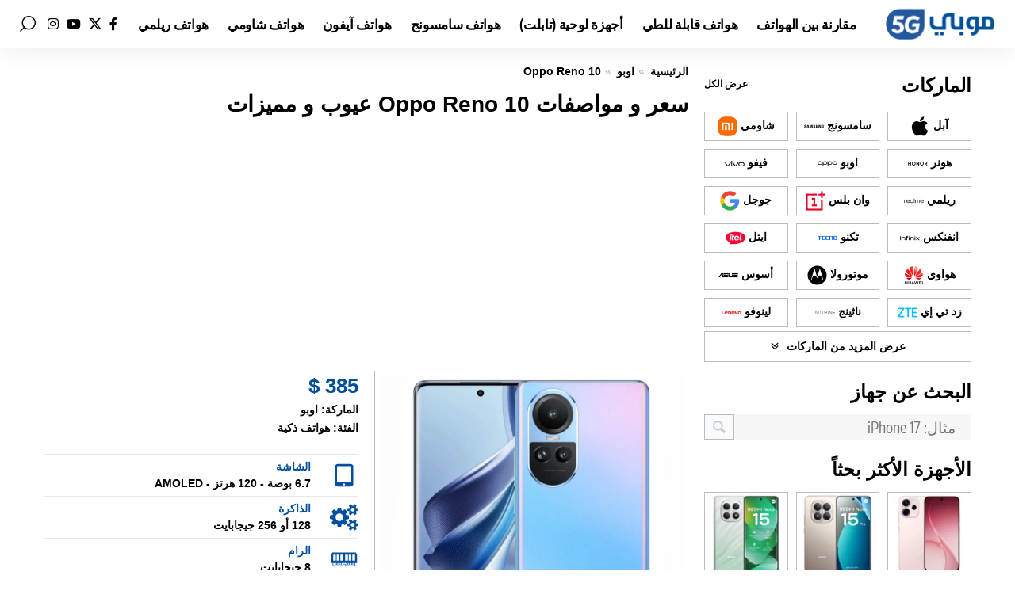

--- FILE ---
content_type: text/html; charset=UTF-8
request_url: https://mob4g.com/specs/oppo-reno-10/
body_size: 67990
content:
<!DOCTYPE html>
<html dir="rtl" lang="ar" prefix="og: https://ogp.me/ns#">
<head><meta charset="UTF-8" /><script>if(navigator.userAgent.match(/MSIE|Internet Explorer/i)||navigator.userAgent.match(/Trident\/7\..*?rv:11/i)){var href=document.location.href;if(!href.match(/[?&]nowprocket/)){if(href.indexOf("?")==-1){if(href.indexOf("#")==-1){document.location.href=href+"?nowprocket=1"}else{document.location.href=href.replace("#","?nowprocket=1#")}}else{if(href.indexOf("#")==-1){document.location.href=href+"&nowprocket=1"}else{document.location.href=href.replace("#","&nowprocket=1#")}}}}</script><script>(()=>{class RocketLazyLoadScripts{constructor(){this.v="2.0.4",this.userEvents=["keydown","keyup","mousedown","mouseup","mousemove","mouseover","mouseout","touchmove","touchstart","touchend","touchcancel","wheel","click","dblclick","input"],this.attributeEvents=["onblur","onclick","oncontextmenu","ondblclick","onfocus","onmousedown","onmouseenter","onmouseleave","onmousemove","onmouseout","onmouseover","onmouseup","onmousewheel","onscroll","onsubmit"]}async t(){this.i(),this.o(),/iP(ad|hone)/.test(navigator.userAgent)&&this.h(),this.u(),this.l(this),this.m(),this.k(this),this.p(this),this._(),await Promise.all([this.R(),this.L()]),this.lastBreath=Date.now(),this.S(this),this.P(),this.D(),this.O(),this.M(),await this.C(this.delayedScripts.normal),await this.C(this.delayedScripts.defer),await this.C(this.delayedScripts.async),await this.T(),await this.F(),await this.j(),await this.A(),window.dispatchEvent(new Event("rocket-allScriptsLoaded")),this.everythingLoaded=!0,this.lastTouchEnd&&await new Promise(t=>setTimeout(t,500-Date.now()+this.lastTouchEnd)),this.I(),this.H(),this.U(),this.W()}i(){this.CSPIssue=sessionStorage.getItem("rocketCSPIssue"),document.addEventListener("securitypolicyviolation",t=>{this.CSPIssue||"script-src-elem"!==t.violatedDirective||"data"!==t.blockedURI||(this.CSPIssue=!0,sessionStorage.setItem("rocketCSPIssue",!0))},{isRocket:!0})}o(){window.addEventListener("pageshow",t=>{this.persisted=t.persisted,this.realWindowLoadedFired=!0},{isRocket:!0}),window.addEventListener("pagehide",()=>{this.onFirstUserAction=null},{isRocket:!0})}h(){let t;function e(e){t=e}window.addEventListener("touchstart",e,{isRocket:!0}),window.addEventListener("touchend",function i(o){o.changedTouches[0]&&t.changedTouches[0]&&Math.abs(o.changedTouches[0].pageX-t.changedTouches[0].pageX)<10&&Math.abs(o.changedTouches[0].pageY-t.changedTouches[0].pageY)<10&&o.timeStamp-t.timeStamp<200&&(window.removeEventListener("touchstart",e,{isRocket:!0}),window.removeEventListener("touchend",i,{isRocket:!0}),"INPUT"===o.target.tagName&&"text"===o.target.type||(o.target.dispatchEvent(new TouchEvent("touchend",{target:o.target,bubbles:!0})),o.target.dispatchEvent(new MouseEvent("mouseover",{target:o.target,bubbles:!0})),o.target.dispatchEvent(new PointerEvent("click",{target:o.target,bubbles:!0,cancelable:!0,detail:1,clientX:o.changedTouches[0].clientX,clientY:o.changedTouches[0].clientY})),event.preventDefault()))},{isRocket:!0})}q(t){this.userActionTriggered||("mousemove"!==t.type||this.firstMousemoveIgnored?"keyup"===t.type||"mouseover"===t.type||"mouseout"===t.type||(this.userActionTriggered=!0,this.onFirstUserAction&&this.onFirstUserAction()):this.firstMousemoveIgnored=!0),"click"===t.type&&t.preventDefault(),t.stopPropagation(),t.stopImmediatePropagation(),"touchstart"===this.lastEvent&&"touchend"===t.type&&(this.lastTouchEnd=Date.now()),"click"===t.type&&(this.lastTouchEnd=0),this.lastEvent=t.type,t.composedPath&&t.composedPath()[0].getRootNode()instanceof ShadowRoot&&(t.rocketTarget=t.composedPath()[0]),this.savedUserEvents.push(t)}u(){this.savedUserEvents=[],this.userEventHandler=this.q.bind(this),this.userEvents.forEach(t=>window.addEventListener(t,this.userEventHandler,{passive:!1,isRocket:!0})),document.addEventListener("visibilitychange",this.userEventHandler,{isRocket:!0})}U(){this.userEvents.forEach(t=>window.removeEventListener(t,this.userEventHandler,{passive:!1,isRocket:!0})),document.removeEventListener("visibilitychange",this.userEventHandler,{isRocket:!0}),this.savedUserEvents.forEach(t=>{(t.rocketTarget||t.target).dispatchEvent(new window[t.constructor.name](t.type,t))})}m(){const t="return false",e=Array.from(this.attributeEvents,t=>"data-rocket-"+t),i="["+this.attributeEvents.join("],[")+"]",o="[data-rocket-"+this.attributeEvents.join("],[data-rocket-")+"]",s=(e,i,o)=>{o&&o!==t&&(e.setAttribute("data-rocket-"+i,o),e["rocket"+i]=new Function("event",o),e.setAttribute(i,t))};new MutationObserver(t=>{for(const n of t)"attributes"===n.type&&(n.attributeName.startsWith("data-rocket-")||this.everythingLoaded?n.attributeName.startsWith("data-rocket-")&&this.everythingLoaded&&this.N(n.target,n.attributeName.substring(12)):s(n.target,n.attributeName,n.target.getAttribute(n.attributeName))),"childList"===n.type&&n.addedNodes.forEach(t=>{if(t.nodeType===Node.ELEMENT_NODE)if(this.everythingLoaded)for(const i of[t,...t.querySelectorAll(o)])for(const t of i.getAttributeNames())e.includes(t)&&this.N(i,t.substring(12));else for(const e of[t,...t.querySelectorAll(i)])for(const t of e.getAttributeNames())this.attributeEvents.includes(t)&&s(e,t,e.getAttribute(t))})}).observe(document,{subtree:!0,childList:!0,attributeFilter:[...this.attributeEvents,...e]})}I(){this.attributeEvents.forEach(t=>{document.querySelectorAll("[data-rocket-"+t+"]").forEach(e=>{this.N(e,t)})})}N(t,e){const i=t.getAttribute("data-rocket-"+e);i&&(t.setAttribute(e,i),t.removeAttribute("data-rocket-"+e))}k(t){Object.defineProperty(HTMLElement.prototype,"onclick",{get(){return this.rocketonclick||null},set(e){this.rocketonclick=e,this.setAttribute(t.everythingLoaded?"onclick":"data-rocket-onclick","this.rocketonclick(event)")}})}S(t){function e(e,i){let o=e[i];e[i]=null,Object.defineProperty(e,i,{get:()=>o,set(s){t.everythingLoaded?o=s:e["rocket"+i]=o=s}})}e(document,"onreadystatechange"),e(window,"onload"),e(window,"onpageshow");try{Object.defineProperty(document,"readyState",{get:()=>t.rocketReadyState,set(e){t.rocketReadyState=e},configurable:!0}),document.readyState="loading"}catch(t){console.log("WPRocket DJE readyState conflict, bypassing")}}l(t){this.originalAddEventListener=EventTarget.prototype.addEventListener,this.originalRemoveEventListener=EventTarget.prototype.removeEventListener,this.savedEventListeners=[],EventTarget.prototype.addEventListener=function(e,i,o){o&&o.isRocket||!t.B(e,this)&&!t.userEvents.includes(e)||t.B(e,this)&&!t.userActionTriggered||e.startsWith("rocket-")||t.everythingLoaded?t.originalAddEventListener.call(this,e,i,o):(t.savedEventListeners.push({target:this,remove:!1,type:e,func:i,options:o}),"mouseenter"!==e&&"mouseleave"!==e||t.originalAddEventListener.call(this,e,t.savedUserEvents.push,o))},EventTarget.prototype.removeEventListener=function(e,i,o){o&&o.isRocket||!t.B(e,this)&&!t.userEvents.includes(e)||t.B(e,this)&&!t.userActionTriggered||e.startsWith("rocket-")||t.everythingLoaded?t.originalRemoveEventListener.call(this,e,i,o):t.savedEventListeners.push({target:this,remove:!0,type:e,func:i,options:o})}}J(t,e){this.savedEventListeners=this.savedEventListeners.filter(i=>{let o=i.type,s=i.target||window;return e!==o||t!==s||(this.B(o,s)&&(i.type="rocket-"+o),this.$(i),!1)})}H(){EventTarget.prototype.addEventListener=this.originalAddEventListener,EventTarget.prototype.removeEventListener=this.originalRemoveEventListener,this.savedEventListeners.forEach(t=>this.$(t))}$(t){t.remove?this.originalRemoveEventListener.call(t.target,t.type,t.func,t.options):this.originalAddEventListener.call(t.target,t.type,t.func,t.options)}p(t){let e;function i(e){return t.everythingLoaded?e:e.split(" ").map(t=>"load"===t||t.startsWith("load.")?"rocket-jquery-load":t).join(" ")}function o(o){function s(e){const s=o.fn[e];o.fn[e]=o.fn.init.prototype[e]=function(){return this[0]===window&&t.userActionTriggered&&("string"==typeof arguments[0]||arguments[0]instanceof String?arguments[0]=i(arguments[0]):"object"==typeof arguments[0]&&Object.keys(arguments[0]).forEach(t=>{const e=arguments[0][t];delete arguments[0][t],arguments[0][i(t)]=e})),s.apply(this,arguments),this}}if(o&&o.fn&&!t.allJQueries.includes(o)){const e={DOMContentLoaded:[],"rocket-DOMContentLoaded":[]};for(const t in e)document.addEventListener(t,()=>{e[t].forEach(t=>t())},{isRocket:!0});o.fn.ready=o.fn.init.prototype.ready=function(i){function s(){parseInt(o.fn.jquery)>2?setTimeout(()=>i.bind(document)(o)):i.bind(document)(o)}return"function"==typeof i&&(t.realDomReadyFired?!t.userActionTriggered||t.fauxDomReadyFired?s():e["rocket-DOMContentLoaded"].push(s):e.DOMContentLoaded.push(s)),o([])},s("on"),s("one"),s("off"),t.allJQueries.push(o)}e=o}t.allJQueries=[],o(window.jQuery),Object.defineProperty(window,"jQuery",{get:()=>e,set(t){o(t)}})}P(){const t=new Map;document.write=document.writeln=function(e){const i=document.currentScript,o=document.createRange(),s=i.parentElement;let n=t.get(i);void 0===n&&(n=i.nextSibling,t.set(i,n));const c=document.createDocumentFragment();o.setStart(c,0),c.appendChild(o.createContextualFragment(e)),s.insertBefore(c,n)}}async R(){return new Promise(t=>{this.userActionTriggered?t():this.onFirstUserAction=t})}async L(){return new Promise(t=>{document.addEventListener("DOMContentLoaded",()=>{this.realDomReadyFired=!0,t()},{isRocket:!0})})}async j(){return this.realWindowLoadedFired?Promise.resolve():new Promise(t=>{window.addEventListener("load",t,{isRocket:!0})})}M(){this.pendingScripts=[];this.scriptsMutationObserver=new MutationObserver(t=>{for(const e of t)e.addedNodes.forEach(t=>{"SCRIPT"!==t.tagName||t.noModule||t.isWPRocket||this.pendingScripts.push({script:t,promise:new Promise(e=>{const i=()=>{const i=this.pendingScripts.findIndex(e=>e.script===t);i>=0&&this.pendingScripts.splice(i,1),e()};t.addEventListener("load",i,{isRocket:!0}),t.addEventListener("error",i,{isRocket:!0}),setTimeout(i,1e3)})})})}),this.scriptsMutationObserver.observe(document,{childList:!0,subtree:!0})}async F(){await this.X(),this.pendingScripts.length?(await this.pendingScripts[0].promise,await this.F()):this.scriptsMutationObserver.disconnect()}D(){this.delayedScripts={normal:[],async:[],defer:[]},document.querySelectorAll("script[type$=rocketlazyloadscript]").forEach(t=>{t.hasAttribute("data-rocket-src")?t.hasAttribute("async")&&!1!==t.async?this.delayedScripts.async.push(t):t.hasAttribute("defer")&&!1!==t.defer||"module"===t.getAttribute("data-rocket-type")?this.delayedScripts.defer.push(t):this.delayedScripts.normal.push(t):this.delayedScripts.normal.push(t)})}async _(){await this.L();let t=[];document.querySelectorAll("script[type$=rocketlazyloadscript][data-rocket-src]").forEach(e=>{let i=e.getAttribute("data-rocket-src");if(i&&!i.startsWith("data:")){i.startsWith("//")&&(i=location.protocol+i);try{const o=new URL(i).origin;o!==location.origin&&t.push({src:o,crossOrigin:e.crossOrigin||"module"===e.getAttribute("data-rocket-type")})}catch(t){}}}),t=[...new Map(t.map(t=>[JSON.stringify(t),t])).values()],this.Y(t,"preconnect")}async G(t){if(await this.K(),!0!==t.noModule||!("noModule"in HTMLScriptElement.prototype))return new Promise(e=>{let i;function o(){(i||t).setAttribute("data-rocket-status","executed"),e()}try{if(navigator.userAgent.includes("Firefox/")||""===navigator.vendor||this.CSPIssue)i=document.createElement("script"),[...t.attributes].forEach(t=>{let e=t.nodeName;"type"!==e&&("data-rocket-type"===e&&(e="type"),"data-rocket-src"===e&&(e="src"),i.setAttribute(e,t.nodeValue))}),t.text&&(i.text=t.text),t.nonce&&(i.nonce=t.nonce),i.hasAttribute("src")?(i.addEventListener("load",o,{isRocket:!0}),i.addEventListener("error",()=>{i.setAttribute("data-rocket-status","failed-network"),e()},{isRocket:!0}),setTimeout(()=>{i.isConnected||e()},1)):(i.text=t.text,o()),i.isWPRocket=!0,t.parentNode.replaceChild(i,t);else{const i=t.getAttribute("data-rocket-type"),s=t.getAttribute("data-rocket-src");i?(t.type=i,t.removeAttribute("data-rocket-type")):t.removeAttribute("type"),t.addEventListener("load",o,{isRocket:!0}),t.addEventListener("error",i=>{this.CSPIssue&&i.target.src.startsWith("data:")?(console.log("WPRocket: CSP fallback activated"),t.removeAttribute("src"),this.G(t).then(e)):(t.setAttribute("data-rocket-status","failed-network"),e())},{isRocket:!0}),s?(t.fetchPriority="high",t.removeAttribute("data-rocket-src"),t.src=s):t.src="data:text/javascript;base64,"+window.btoa(unescape(encodeURIComponent(t.text)))}}catch(i){t.setAttribute("data-rocket-status","failed-transform"),e()}});t.setAttribute("data-rocket-status","skipped")}async C(t){const e=t.shift();return e?(e.isConnected&&await this.G(e),this.C(t)):Promise.resolve()}O(){this.Y([...this.delayedScripts.normal,...this.delayedScripts.defer,...this.delayedScripts.async],"preload")}Y(t,e){this.trash=this.trash||[];let i=!0;var o=document.createDocumentFragment();t.forEach(t=>{const s=t.getAttribute&&t.getAttribute("data-rocket-src")||t.src;if(s&&!s.startsWith("data:")){const n=document.createElement("link");n.href=s,n.rel=e,"preconnect"!==e&&(n.as="script",n.fetchPriority=i?"high":"low"),t.getAttribute&&"module"===t.getAttribute("data-rocket-type")&&(n.crossOrigin=!0),t.crossOrigin&&(n.crossOrigin=t.crossOrigin),t.integrity&&(n.integrity=t.integrity),t.nonce&&(n.nonce=t.nonce),o.appendChild(n),this.trash.push(n),i=!1}}),document.head.appendChild(o)}W(){this.trash.forEach(t=>t.remove())}async T(){try{document.readyState="interactive"}catch(t){}this.fauxDomReadyFired=!0;try{await this.K(),this.J(document,"readystatechange"),document.dispatchEvent(new Event("rocket-readystatechange")),await this.K(),document.rocketonreadystatechange&&document.rocketonreadystatechange(),await this.K(),this.J(document,"DOMContentLoaded"),document.dispatchEvent(new Event("rocket-DOMContentLoaded")),await this.K(),this.J(window,"DOMContentLoaded"),window.dispatchEvent(new Event("rocket-DOMContentLoaded"))}catch(t){console.error(t)}}async A(){try{document.readyState="complete"}catch(t){}try{await this.K(),this.J(document,"readystatechange"),document.dispatchEvent(new Event("rocket-readystatechange")),await this.K(),document.rocketonreadystatechange&&document.rocketonreadystatechange(),await this.K(),this.J(window,"load"),window.dispatchEvent(new Event("rocket-load")),await this.K(),window.rocketonload&&window.rocketonload(),await this.K(),this.allJQueries.forEach(t=>t(window).trigger("rocket-jquery-load")),await this.K(),this.J(window,"pageshow");const t=new Event("rocket-pageshow");t.persisted=this.persisted,window.dispatchEvent(t),await this.K(),window.rocketonpageshow&&window.rocketonpageshow({persisted:this.persisted})}catch(t){console.error(t)}}async K(){Date.now()-this.lastBreath>45&&(await this.X(),this.lastBreath=Date.now())}async X(){return document.hidden?new Promise(t=>setTimeout(t)):new Promise(t=>requestAnimationFrame(t))}B(t,e){return e===document&&"readystatechange"===t||(e===document&&"DOMContentLoaded"===t||(e===window&&"DOMContentLoaded"===t||(e===window&&"load"===t||e===window&&"pageshow"===t)))}static run(){(new RocketLazyLoadScripts).t()}}RocketLazyLoadScripts.run()})();</script>
<script async src="https://pagead2.googlesyndication.com/pagead/js/adsbygoogle.js?client=ca-pub-6276298277059571"
     crossorigin="anonymous"></script>	
    
    <meta http-equiv="X-UA-Compatible" content="IE=edge" />
	<meta name="viewport" content="width=device-width, initial-scale=1.0" />
    <link rel="profile" href="https://gmpg.org/xfn/11" />
	
<!-- تحسين محرك البحث بواسطة رانك ماث - https://rankmath.com/ -->
<title>سعر و مواصفات Oppo Reno 10 عيوب و مميزات</title>
<link data-rocket-prefetch href="https://pagead2.googlesyndication.com" rel="dns-prefetch">
<link data-rocket-prefetch href="https://use.fontawesome.com" rel="dns-prefetch">
<link data-rocket-prefetch href="https://fonts.googleapis.com" rel="dns-prefetch">
<link data-rocket-prefetch href="https://www.googletagmanager.com" rel="dns-prefetch">
<link data-rocket-preload as="style" href="https://fonts.googleapis.com/css?family=Oxygen%3A400%2C700%7CEncode%20Sans%20Condensed%3A400%2C500%2C600%2C700%2C800&#038;display=swap" rel="preload">
<link href="https://fonts.googleapis.com/css?family=Oxygen%3A400%2C700%7CEncode%20Sans%20Condensed%3A400%2C500%2C600%2C700%2C800&#038;display=swap" media="print" onload="this.media=&#039;all&#039;" rel="stylesheet">
<style id="wpr-usedcss">img:is([sizes=auto i],[sizes^="auto," i]){contain-intrinsic-size:3000px 1500px}img.emoji{display:inline!important;border:none!important;box-shadow:none!important;height:1em!important;width:1em!important;margin:0 .07em!important;vertical-align:-.1em!important;background:0 0!important;padding:0!important}:where(.wp-block-button__link){border-radius:9999px;box-shadow:none;padding:calc(.667em + 2px) calc(1.333em + 2px);text-decoration:none}:root :where(.wp-block-button .wp-block-button__link.is-style-outline),:root :where(.wp-block-button.is-style-outline>.wp-block-button__link){border:2px solid;padding:.667em 1.333em}:root :where(.wp-block-button .wp-block-button__link.is-style-outline:not(.has-text-color)),:root :where(.wp-block-button.is-style-outline>.wp-block-button__link:not(.has-text-color)){color:currentColor}:root :where(.wp-block-button .wp-block-button__link.is-style-outline:not(.has-background)),:root :where(.wp-block-button.is-style-outline>.wp-block-button__link:not(.has-background)){background-color:initial;background-image:none}:where(.wp-block-calendar table:not(.has-background) th){background:#ddd}:where(.wp-block-columns){margin-bottom:1.75em}:where(.wp-block-columns.has-background){padding:1.25em 2.375em}:where(.wp-block-post-comments input[type=submit]){border:none}:where(.wp-block-cover-image:not(.has-text-color)),:where(.wp-block-cover:not(.has-text-color)){color:#fff}:where(.wp-block-cover-image.is-light:not(.has-text-color)),:where(.wp-block-cover.is-light:not(.has-text-color)){color:#000}:root :where(.wp-block-cover h1:not(.has-text-color)),:root :where(.wp-block-cover h2:not(.has-text-color)),:root :where(.wp-block-cover h3:not(.has-text-color)),:root :where(.wp-block-cover h4:not(.has-text-color)),:root :where(.wp-block-cover h5:not(.has-text-color)),:root :where(.wp-block-cover h6:not(.has-text-color)),:root :where(.wp-block-cover p:not(.has-text-color)){color:inherit}:where(.wp-block-file){margin-bottom:1.5em}:where(.wp-block-file__button){border-radius:2em;display:inline-block;padding:.5em 1em}:where(.wp-block-file__button):where(a):active,:where(.wp-block-file__button):where(a):focus,:where(.wp-block-file__button):where(a):hover,:where(.wp-block-file__button):where(a):visited{box-shadow:none;color:#fff;opacity:.85;text-decoration:none}:where(.wp-block-form-input__input){font-size:1em;margin-bottom:.5em;padding:0 .5em}:where(.wp-block-form-input__input)[type=date],:where(.wp-block-form-input__input)[type=datetime-local],:where(.wp-block-form-input__input)[type=datetime],:where(.wp-block-form-input__input)[type=email],:where(.wp-block-form-input__input)[type=month],:where(.wp-block-form-input__input)[type=number],:where(.wp-block-form-input__input)[type=password],:where(.wp-block-form-input__input)[type=search],:where(.wp-block-form-input__input)[type=tel],:where(.wp-block-form-input__input)[type=text],:where(.wp-block-form-input__input)[type=time],:where(.wp-block-form-input__input)[type=url],:where(.wp-block-form-input__input)[type=week]{border-style:solid;border-width:1px;line-height:2;min-height:2em}:where(.wp-block-group.wp-block-group-is-layout-constrained){position:relative}:root :where(.wp-block-image.is-style-rounded img,.wp-block-image .is-style-rounded img){border-radius:9999px}:where(.wp-block-latest-comments:not([style*=line-height] .wp-block-latest-comments__comment)){line-height:1.1}:where(.wp-block-latest-comments:not([style*=line-height] .wp-block-latest-comments__comment-excerpt p)){line-height:1.8}:root :where(.wp-block-latest-posts.is-grid){padding:0}:root :where(.wp-block-latest-posts.wp-block-latest-posts__list){padding-right:0}ol,ul{box-sizing:border-box}:root :where(.wp-block-list.has-background){padding:1.25em 2.375em}:where(.wp-block-navigation.has-background .wp-block-navigation-item a:not(.wp-element-button)),:where(.wp-block-navigation.has-background .wp-block-navigation-submenu a:not(.wp-element-button)){padding:.5em 1em}:where(.wp-block-navigation .wp-block-navigation__submenu-container .wp-block-navigation-item a:not(.wp-element-button)),:where(.wp-block-navigation .wp-block-navigation__submenu-container .wp-block-navigation-submenu a:not(.wp-element-button)),:where(.wp-block-navigation .wp-block-navigation__submenu-container .wp-block-navigation-submenu button.wp-block-navigation-item__content),:where(.wp-block-navigation .wp-block-navigation__submenu-container .wp-block-pages-list__item button.wp-block-navigation-item__content){padding:.5em 1em}:root :where(p.has-background){padding:1.25em 2.375em}:where(p.has-text-color:not(.has-link-color)) a{color:inherit}:where(.wp-block-post-comments-form input:not([type=submit])),:where(.wp-block-post-comments-form textarea){border:1px solid #949494;font-family:inherit;font-size:1em}:where(.wp-block-post-comments-form input:where(:not([type=submit]):not([type=checkbox]))),:where(.wp-block-post-comments-form textarea){padding:calc(.667em + 2px)}:where(.wp-block-post-excerpt){box-sizing:border-box;margin-bottom:var(--wp--style--block-gap);margin-top:var(--wp--style--block-gap)}:where(.wp-block-preformatted.has-background){padding:1.25em 2.375em}:where(.wp-block-search__button){border:1px solid #ccc;padding:6px 10px}:where(.wp-block-search__input){appearance:none;border:1px solid #949494;flex-grow:1;font-family:inherit;font-size:inherit;font-style:inherit;font-weight:inherit;letter-spacing:inherit;line-height:inherit;margin-left:0;margin-right:0;min-width:3rem;padding:8px;text-decoration:unset!important;text-transform:inherit}:where(.wp-block-search__button-inside .wp-block-search__inside-wrapper){background-color:#fff;border:1px solid #949494;box-sizing:border-box;padding:4px}:where(.wp-block-search__button-inside .wp-block-search__inside-wrapper) .wp-block-search__input{border:none;border-radius:0;padding:0 4px}:where(.wp-block-search__button-inside .wp-block-search__inside-wrapper) .wp-block-search__input:focus{outline:0}:where(.wp-block-search__button-inside .wp-block-search__inside-wrapper) :where(.wp-block-search__button){padding:4px 8px}:root :where(.wp-block-separator.is-style-dots){height:auto;line-height:1;text-align:center}:root :where(.wp-block-separator.is-style-dots):before{color:currentColor;content:"···";font-family:serif;font-size:1.5em;letter-spacing:2em;padding-left:2em}:root :where(.wp-block-site-logo.is-style-rounded){border-radius:9999px}:where(.wp-block-social-links:not(.is-style-logos-only)) .wp-social-link{background-color:#f0f0f0;color:#444}:where(.wp-block-social-links:not(.is-style-logos-only)) .wp-social-link-amazon{background-color:#f90;color:#fff}:where(.wp-block-social-links:not(.is-style-logos-only)) .wp-social-link-bandcamp{background-color:#1ea0c3;color:#fff}:where(.wp-block-social-links:not(.is-style-logos-only)) .wp-social-link-behance{background-color:#0757fe;color:#fff}:where(.wp-block-social-links:not(.is-style-logos-only)) .wp-social-link-bluesky{background-color:#0a7aff;color:#fff}:where(.wp-block-social-links:not(.is-style-logos-only)) .wp-social-link-codepen{background-color:#1e1f26;color:#fff}:where(.wp-block-social-links:not(.is-style-logos-only)) .wp-social-link-deviantart{background-color:#02e49b;color:#fff}:where(.wp-block-social-links:not(.is-style-logos-only)) .wp-social-link-discord{background-color:#5865f2;color:#fff}:where(.wp-block-social-links:not(.is-style-logos-only)) .wp-social-link-dribbble{background-color:#e94c89;color:#fff}:where(.wp-block-social-links:not(.is-style-logos-only)) .wp-social-link-dropbox{background-color:#4280ff;color:#fff}:where(.wp-block-social-links:not(.is-style-logos-only)) .wp-social-link-etsy{background-color:#f45800;color:#fff}:where(.wp-block-social-links:not(.is-style-logos-only)) .wp-social-link-facebook{background-color:#0866ff;color:#fff}:where(.wp-block-social-links:not(.is-style-logos-only)) .wp-social-link-fivehundredpx{background-color:#000;color:#fff}:where(.wp-block-social-links:not(.is-style-logos-only)) .wp-social-link-flickr{background-color:#0461dd;color:#fff}:where(.wp-block-social-links:not(.is-style-logos-only)) .wp-social-link-foursquare{background-color:#e65678;color:#fff}:where(.wp-block-social-links:not(.is-style-logos-only)) .wp-social-link-github{background-color:#24292d;color:#fff}:where(.wp-block-social-links:not(.is-style-logos-only)) .wp-social-link-goodreads{background-color:#eceadd;color:#382110}:where(.wp-block-social-links:not(.is-style-logos-only)) .wp-social-link-google{background-color:#ea4434;color:#fff}:where(.wp-block-social-links:not(.is-style-logos-only)) .wp-social-link-gravatar{background-color:#1d4fc4;color:#fff}:where(.wp-block-social-links:not(.is-style-logos-only)) .wp-social-link-instagram{background-color:#f00075;color:#fff}:where(.wp-block-social-links:not(.is-style-logos-only)) .wp-social-link-lastfm{background-color:#e21b24;color:#fff}:where(.wp-block-social-links:not(.is-style-logos-only)) .wp-social-link-linkedin{background-color:#0d66c2;color:#fff}:where(.wp-block-social-links:not(.is-style-logos-only)) .wp-social-link-mastodon{background-color:#3288d4;color:#fff}:where(.wp-block-social-links:not(.is-style-logos-only)) .wp-social-link-medium{background-color:#000;color:#fff}:where(.wp-block-social-links:not(.is-style-logos-only)) .wp-social-link-meetup{background-color:#f6405f;color:#fff}:where(.wp-block-social-links:not(.is-style-logos-only)) .wp-social-link-patreon{background-color:#000;color:#fff}:where(.wp-block-social-links:not(.is-style-logos-only)) .wp-social-link-pinterest{background-color:#e60122;color:#fff}:where(.wp-block-social-links:not(.is-style-logos-only)) .wp-social-link-pocket{background-color:#ef4155;color:#fff}:where(.wp-block-social-links:not(.is-style-logos-only)) .wp-social-link-reddit{background-color:#ff4500;color:#fff}:where(.wp-block-social-links:not(.is-style-logos-only)) .wp-social-link-skype{background-color:#0478d7;color:#fff}:where(.wp-block-social-links:not(.is-style-logos-only)) .wp-social-link-snapchat{background-color:#fefc00;color:#fff;stroke:#000}:where(.wp-block-social-links:not(.is-style-logos-only)) .wp-social-link-soundcloud{background-color:#ff5600;color:#fff}:where(.wp-block-social-links:not(.is-style-logos-only)) .wp-social-link-spotify{background-color:#1bd760;color:#fff}:where(.wp-block-social-links:not(.is-style-logos-only)) .wp-social-link-telegram{background-color:#2aabee;color:#fff}:where(.wp-block-social-links:not(.is-style-logos-only)) .wp-social-link-threads{background-color:#000;color:#fff}:where(.wp-block-social-links:not(.is-style-logos-only)) .wp-social-link-tiktok{background-color:#000;color:#fff}:where(.wp-block-social-links:not(.is-style-logos-only)) .wp-social-link-tumblr{background-color:#011835;color:#fff}:where(.wp-block-social-links:not(.is-style-logos-only)) .wp-social-link-twitch{background-color:#6440a4;color:#fff}:where(.wp-block-social-links:not(.is-style-logos-only)) .wp-social-link-twitter{background-color:#1da1f2;color:#fff}:where(.wp-block-social-links:not(.is-style-logos-only)) .wp-social-link-vimeo{background-color:#1eb7ea;color:#fff}:where(.wp-block-social-links:not(.is-style-logos-only)) .wp-social-link-vk{background-color:#4680c2;color:#fff}:where(.wp-block-social-links:not(.is-style-logos-only)) .wp-social-link-wordpress{background-color:#3499cd;color:#fff}:where(.wp-block-social-links:not(.is-style-logos-only)) .wp-social-link-whatsapp{background-color:#25d366;color:#fff}:where(.wp-block-social-links:not(.is-style-logos-only)) .wp-social-link-x{background-color:#000;color:#fff}:where(.wp-block-social-links:not(.is-style-logos-only)) .wp-social-link-yelp{background-color:#d32422;color:#fff}:where(.wp-block-social-links:not(.is-style-logos-only)) .wp-social-link-youtube{background-color:red;color:#fff}:where(.wp-block-social-links.is-style-logos-only) .wp-social-link{background:0 0}:where(.wp-block-social-links.is-style-logos-only) .wp-social-link svg{height:1.25em;width:1.25em}:where(.wp-block-social-links.is-style-logos-only) .wp-social-link-amazon{color:#f90}:where(.wp-block-social-links.is-style-logos-only) .wp-social-link-bandcamp{color:#1ea0c3}:where(.wp-block-social-links.is-style-logos-only) .wp-social-link-behance{color:#0757fe}:where(.wp-block-social-links.is-style-logos-only) .wp-social-link-bluesky{color:#0a7aff}:where(.wp-block-social-links.is-style-logos-only) .wp-social-link-codepen{color:#1e1f26}:where(.wp-block-social-links.is-style-logos-only) .wp-social-link-deviantart{color:#02e49b}:where(.wp-block-social-links.is-style-logos-only) .wp-social-link-discord{color:#5865f2}:where(.wp-block-social-links.is-style-logos-only) .wp-social-link-dribbble{color:#e94c89}:where(.wp-block-social-links.is-style-logos-only) .wp-social-link-dropbox{color:#4280ff}:where(.wp-block-social-links.is-style-logos-only) .wp-social-link-etsy{color:#f45800}:where(.wp-block-social-links.is-style-logos-only) .wp-social-link-facebook{color:#0866ff}:where(.wp-block-social-links.is-style-logos-only) .wp-social-link-fivehundredpx{color:#000}:where(.wp-block-social-links.is-style-logos-only) .wp-social-link-flickr{color:#0461dd}:where(.wp-block-social-links.is-style-logos-only) .wp-social-link-foursquare{color:#e65678}:where(.wp-block-social-links.is-style-logos-only) .wp-social-link-github{color:#24292d}:where(.wp-block-social-links.is-style-logos-only) .wp-social-link-goodreads{color:#382110}:where(.wp-block-social-links.is-style-logos-only) .wp-social-link-google{color:#ea4434}:where(.wp-block-social-links.is-style-logos-only) .wp-social-link-gravatar{color:#1d4fc4}:where(.wp-block-social-links.is-style-logos-only) .wp-social-link-instagram{color:#f00075}:where(.wp-block-social-links.is-style-logos-only) .wp-social-link-lastfm{color:#e21b24}:where(.wp-block-social-links.is-style-logos-only) .wp-social-link-linkedin{color:#0d66c2}:where(.wp-block-social-links.is-style-logos-only) .wp-social-link-mastodon{color:#3288d4}:where(.wp-block-social-links.is-style-logos-only) .wp-social-link-medium{color:#000}:where(.wp-block-social-links.is-style-logos-only) .wp-social-link-meetup{color:#f6405f}:where(.wp-block-social-links.is-style-logos-only) .wp-social-link-patreon{color:#000}:where(.wp-block-social-links.is-style-logos-only) .wp-social-link-pinterest{color:#e60122}:where(.wp-block-social-links.is-style-logos-only) .wp-social-link-pocket{color:#ef4155}:where(.wp-block-social-links.is-style-logos-only) .wp-social-link-reddit{color:#ff4500}:where(.wp-block-social-links.is-style-logos-only) .wp-social-link-skype{color:#0478d7}:where(.wp-block-social-links.is-style-logos-only) .wp-social-link-snapchat{color:#fff;stroke:#000}:where(.wp-block-social-links.is-style-logos-only) .wp-social-link-soundcloud{color:#ff5600}:where(.wp-block-social-links.is-style-logos-only) .wp-social-link-spotify{color:#1bd760}:where(.wp-block-social-links.is-style-logos-only) .wp-social-link-telegram{color:#2aabee}:where(.wp-block-social-links.is-style-logos-only) .wp-social-link-threads{color:#000}:where(.wp-block-social-links.is-style-logos-only) .wp-social-link-tiktok{color:#000}:where(.wp-block-social-links.is-style-logos-only) .wp-social-link-tumblr{color:#011835}:where(.wp-block-social-links.is-style-logos-only) .wp-social-link-twitch{color:#6440a4}:where(.wp-block-social-links.is-style-logos-only) .wp-social-link-twitter{color:#1da1f2}:where(.wp-block-social-links.is-style-logos-only) .wp-social-link-vimeo{color:#1eb7ea}:where(.wp-block-social-links.is-style-logos-only) .wp-social-link-vk{color:#4680c2}:where(.wp-block-social-links.is-style-logos-only) .wp-social-link-whatsapp{color:#25d366}:where(.wp-block-social-links.is-style-logos-only) .wp-social-link-wordpress{color:#3499cd}:where(.wp-block-social-links.is-style-logos-only) .wp-social-link-x{color:#000}:where(.wp-block-social-links.is-style-logos-only) .wp-social-link-yelp{color:#d32422}:where(.wp-block-social-links.is-style-logos-only) .wp-social-link-youtube{color:red}:root :where(.wp-block-social-links .wp-social-link a){padding:.25em}:root :where(.wp-block-social-links.is-style-logos-only .wp-social-link a){padding:0}:root :where(.wp-block-social-links.is-style-pill-shape .wp-social-link a){padding-left:.6666666667em;padding-right:.6666666667em}:root :where(.wp-block-tag-cloud.is-style-outline){display:flex;flex-wrap:wrap;gap:1ch}:root :where(.wp-block-tag-cloud.is-style-outline a){border:1px solid;font-size:unset!important;margin-left:0;padding:1ch 2ch;text-decoration:none!important}:root :where(.wp-block-table-of-contents){box-sizing:border-box}:where(.wp-block-term-description){box-sizing:border-box;margin-bottom:var(--wp--style--block-gap);margin-top:var(--wp--style--block-gap)}:where(pre.wp-block-verse){font-family:inherit}.entry-content{counter-reset:footnotes}:root{--wp-block-synced-color:#7a00df;--wp-block-synced-color--rgb:122,0,223;--wp-bound-block-color:var(--wp-block-synced-color);--wp-editor-canvas-background:#ddd;--wp-admin-theme-color:#007cba;--wp-admin-theme-color--rgb:0,124,186;--wp-admin-theme-color-darker-10:#006ba1;--wp-admin-theme-color-darker-10--rgb:0,107,160.5;--wp-admin-theme-color-darker-20:#005a87;--wp-admin-theme-color-darker-20--rgb:0,90,135;--wp-admin-border-width-focus:2px}@media (min-resolution:192dpi){:root{--wp-admin-border-width-focus:1.5px}}:root{--wp--preset--font-size--normal:16px;--wp--preset--font-size--huge:42px}html :where(.has-border-color){border-style:solid}html :where([style*=border-top-color]){border-top-style:solid}html :where([style*=border-right-color]){border-left-style:solid}html :where([style*=border-bottom-color]){border-bottom-style:solid}html :where([style*=border-left-color]){border-right-style:solid}html :where([style*=border-width]){border-style:solid}html :where([style*=border-top-width]){border-top-style:solid}html :where([style*=border-right-width]){border-left-style:solid}html :where([style*=border-bottom-width]){border-bottom-style:solid}html :where([style*=border-left-width]){border-right-style:solid}html :where(img[class*=wp-image-]){height:auto;max-width:100%}:where(figure){margin:0 0 1em}html :where(.is-position-sticky){--wp-admin--admin-bar--position-offset:var(--wp-admin--admin-bar--height,0px)}:root{--wp--preset--aspect-ratio--square:1;--wp--preset--aspect-ratio--4-3:4/3;--wp--preset--aspect-ratio--3-4:3/4;--wp--preset--aspect-ratio--3-2:3/2;--wp--preset--aspect-ratio--2-3:2/3;--wp--preset--aspect-ratio--16-9:16/9;--wp--preset--aspect-ratio--9-16:9/16;--wp--preset--color--black:#000000;--wp--preset--color--cyan-bluish-gray:#abb8c3;--wp--preset--color--white:#ffffff;--wp--preset--color--pale-pink:#f78da7;--wp--preset--color--vivid-red:#cf2e2e;--wp--preset--color--luminous-vivid-orange:#ff6900;--wp--preset--color--luminous-vivid-amber:#fcb900;--wp--preset--color--light-green-cyan:#7bdcb5;--wp--preset--color--vivid-green-cyan:#00d084;--wp--preset--color--pale-cyan-blue:#8ed1fc;--wp--preset--color--vivid-cyan-blue:#0693e3;--wp--preset--color--vivid-purple:#9b51e0;--wp--preset--gradient--vivid-cyan-blue-to-vivid-purple:linear-gradient(135deg,rgb(6, 147, 227) 0%,rgb(155, 81, 224) 100%);--wp--preset--gradient--light-green-cyan-to-vivid-green-cyan:linear-gradient(135deg,rgb(122, 220, 180) 0%,rgb(0, 208, 130) 100%);--wp--preset--gradient--luminous-vivid-amber-to-luminous-vivid-orange:linear-gradient(135deg,rgb(252, 185, 0) 0%,rgb(255, 105, 0) 100%);--wp--preset--gradient--luminous-vivid-orange-to-vivid-red:linear-gradient(135deg,rgb(255, 105, 0) 0%,rgb(207, 46, 46) 100%);--wp--preset--gradient--very-light-gray-to-cyan-bluish-gray:linear-gradient(135deg,rgb(238, 238, 238) 0%,rgb(169, 184, 195) 100%);--wp--preset--gradient--cool-to-warm-spectrum:linear-gradient(135deg,rgb(74, 234, 220) 0%,rgb(151, 120, 209) 20%,rgb(207, 42, 186) 40%,rgb(238, 44, 130) 60%,rgb(251, 105, 98) 80%,rgb(254, 248, 76) 100%);--wp--preset--gradient--blush-light-purple:linear-gradient(135deg,rgb(255, 206, 236) 0%,rgb(152, 150, 240) 100%);--wp--preset--gradient--blush-bordeaux:linear-gradient(135deg,rgb(254, 205, 165) 0%,rgb(254, 45, 45) 50%,rgb(107, 0, 62) 100%);--wp--preset--gradient--luminous-dusk:linear-gradient(135deg,rgb(255, 203, 112) 0%,rgb(199, 81, 192) 50%,rgb(65, 88, 208) 100%);--wp--preset--gradient--pale-ocean:linear-gradient(135deg,rgb(255, 245, 203) 0%,rgb(182, 227, 212) 50%,rgb(51, 167, 181) 100%);--wp--preset--gradient--electric-grass:linear-gradient(135deg,rgb(202, 248, 128) 0%,rgb(113, 206, 126) 100%);--wp--preset--gradient--midnight:linear-gradient(135deg,rgb(2, 3, 129) 0%,rgb(40, 116, 252) 100%);--wp--preset--font-size--small:13px;--wp--preset--font-size--medium:20px;--wp--preset--font-size--large:36px;--wp--preset--font-size--x-large:42px;--wp--preset--spacing--20:0.44rem;--wp--preset--spacing--30:0.67rem;--wp--preset--spacing--40:1rem;--wp--preset--spacing--50:1.5rem;--wp--preset--spacing--60:2.25rem;--wp--preset--spacing--70:3.38rem;--wp--preset--spacing--80:5.06rem;--wp--preset--shadow--natural:6px 6px 9px rgba(0, 0, 0, .2);--wp--preset--shadow--deep:12px 12px 50px rgba(0, 0, 0, .4);--wp--preset--shadow--sharp:6px 6px 0px rgba(0, 0, 0, .2);--wp--preset--shadow--outlined:6px 6px 0px -3px rgb(255, 255, 255),6px 6px rgb(0, 0, 0);--wp--preset--shadow--crisp:6px 6px 0px rgb(0, 0, 0)}:where(.is-layout-flex){gap:.5em}:where(.is-layout-grid){gap:.5em}:where(.wp-block-columns.is-layout-flex){gap:2em}:where(.wp-block-columns.is-layout-grid){gap:2em}:where(.wp-block-post-template.is-layout-flex){gap:1.25em}:where(.wp-block-post-template.is-layout-grid){gap:1.25em}.note-content{display:block;overflow:hidden;border-top:1px solid var(--heading-border-color)}.note-content>:not(:last-child){margin-block-start:0;margin-block-end:var(--cp-spacing,1.5rem)}.note-header{line-height:1;display:flex;align-items:center;justify-content:space-between;gap:40px}.yes-toggle .note-header{cursor:pointer}.yes-toggle .note-content{display:none}.notice-text:not(:empty){display:block;padding-top:15px}.submitting:before{position:absolute;z-index:1;top:0;left:0;bottom:0;right:0;content:'';opacity:.9;background:var(--solid-light)}.submitting{cursor:wait}.gb-download:not(.submitting) .rb-loader{display:none}.fallback-info{font-size:var(--rem-mini);font-style:italic;margin-bottom:15px;color:var(--meta-fcolor)}.accordion-item-header{display:flex;align-items:center;justify-content:space-between;padding:15px 0;cursor:pointer;-webkit-transition:.25s;transition:all .25s;opacity:.5;border-bottom:1px solid var(--flex-gray-15);gap:5px}.accordion-item-header:hover,.active .accordion-item-header{opacity:1}.accordion-item-header .rbi{-webkit-transition:.25s;transition:all .25s}.active .accordion-item-header .rbi{-webkit-transform:rotate(180deg);transform:rotate(180deg)}.accordion-item-content{display:none;padding:15px 0;border-bottom:1px solid var(--flex-gray-15)}.gb-accordion-item:last-child .accordion-item-content{border-bottom:none}.gb-accordion-item:last-child .accordion-item-header{border-bottom:none}.yes-open .gb-accordion-item:first-child .accordion-item-content{display:block}.gb-slider-scrollbar{display:block;position:relative;max-width:100%;overflow:clip;border-radius:var(--round-3)}.gb-image-slider .gb-slider-scrollbar.pre-load{max-height:none;background-color:#8881}.gb-slider-scrollbar.pre-load>*{opacity:0}.gb-slider-scrollbar .wp-element-caption{display:none}.gb-slider-scrollbar img{display:block;position:absolute;right:0;top:0;bottom:0;left:0;width:100%!important;height:100%!important}.gb-slider-scrollbar a img{transition:all .3s}.gb-slider-scrollbar a:hover img{transform:scale(1.1);opacity:.7}.gb-image-caption{min-height:32px;padding-top:7px;display:flex;align-items:center}:root{--fa-font-solid:normal 900 1em/1 "Font Awesome 6 Free";--fa-font-regular:normal 400 1em/1 "Font Awesome 6 Free";--fa-font-light:normal 300 1em/1 "Font Awesome 6 Pro";--fa-font-thin:normal 100 1em/1 "Font Awesome 6 Pro";--fa-font-duotone:normal 900 1em/1 "Font Awesome 6 Duotone";--fa-font-brands:normal 400 1em/1 "Font Awesome 6 Brands";--fa-font-sharp-solid:normal 900 1em/1 "Font Awesome 6 Sharp";--fa-font-sharp-regular:normal 400 1em/1 "Font Awesome 6 Sharp";--fa-font-sharp-light:normal 300 1em/1 "Font Awesome 6 Sharp";--fa-font-sharp-thin:normal 100 1em/1 "Font Awesome 6 Sharp";--fa-font-sharp-duotone-solid:normal 900 1em/1 "Font Awesome 6 Sharp Duotone"}.far,.fas{-moz-osx-font-smoothing:grayscale;-webkit-font-smoothing:antialiased;display:var(--fa-display,inline-block);font-style:normal;font-variant:normal;line-height:1;text-rendering:auto}.far,.fas{font-family:"Font Awesome 6 Free"}.fa-lg{font-size:1.25em;line-height:.05em;vertical-align:-.075em}.fa-pulse{animation-name:fa-spin;animation-direction:var(--fa-animation-direction,normal);animation-duration:var(--fa-animation-duration,1s);animation-iteration-count:var(--fa-animation-iteration-count,infinite);animation-timing-function:var(--fa-animation-timing,steps(8))}@media (prefers-reduced-motion:reduce){.fa-pulse{animation-delay:-1ms;animation-duration:1ms;animation-iteration-count:1;transition-delay:0s;transition-duration:0s}}@keyframes fa-spin{0%{transform:rotate(0)}to{transform:rotate(1turn)}}.fa-at:before{content:"\40"}.fa-plus:before{content:"\2b"}:root{--fa-style-family-brands:"Font Awesome 6 Brands";--fa-font-brands:normal 400 1em/1 "Font Awesome 6 Brands"}.fa-facebook-f:before{content:"\f39e"}:root{--fa-font-regular:normal 400 1em/1 "Font Awesome 6 Free"}@font-face{font-family:"Font Awesome 6 Free";font-style:normal;font-weight:400;font-display:swap;src:url(https://use.fontawesome.com/releases/v6.6.0/webfonts/fa-regular-400.woff2) format("woff2"),url(https://use.fontawesome.com/releases/v6.6.0/webfonts/fa-regular-400.ttf) format("truetype")}:root{--fa-style-family-classic:"Font Awesome 6 Free";--fa-font-solid:normal 900 1em/1 "Font Awesome 6 Free"}@font-face{font-family:"Font Awesome 6 Free";font-style:normal;font-weight:900;font-display:swap;src:url(https://use.fontawesome.com/releases/v6.6.0/webfonts/fa-solid-900.woff2) format("woff2"),url(https://use.fontawesome.com/releases/v6.6.0/webfonts/fa-solid-900.ttf) format("truetype")}@font-face{font-family:"Font Awesome 5 Free";font-display:swap;font-weight:900;src:url(https://use.fontawesome.com/releases/v6.6.0/webfonts/fa-solid-900.woff2) format("woff2"),url(https://use.fontawesome.com/releases/v6.6.0/webfonts/fa-solid-900.ttf) format("truetype")}@font-face{font-family:"Font Awesome 5 Free";font-display:swap;font-weight:400;src:url(https://use.fontawesome.com/releases/v6.6.0/webfonts/fa-regular-400.woff2) format("woff2"),url(https://use.fontawesome.com/releases/v6.6.0/webfonts/fa-regular-400.ttf) format("truetype")}@font-face{font-family:FontAwesome;font-display:swap;src:url(https://use.fontawesome.com/releases/v6.6.0/webfonts/fa-solid-900.woff2) format("woff2"),url(https://use.fontawesome.com/releases/v6.6.0/webfonts/fa-solid-900.ttf) format("truetype")}@font-face{font-family:FontAwesome;font-display:swap;src:url(https://use.fontawesome.com/releases/v6.6.0/webfonts/fa-regular-400.woff2) format("woff2"),url(https://use.fontawesome.com/releases/v6.6.0/webfonts/fa-regular-400.ttf) format("truetype");unicode-range:u+f003,u+f006,u+f014,u+f016-f017,u+f01a-f01b,u+f01d,u+f022,u+f03e,u+f044,u+f046,u+f05c-f05d,u+f06e,u+f070,u+f087-f088,u+f08a,u+f094,u+f096-f097,u+f09d,u+f0a0,u+f0a2,u+f0a4-f0a7,u+f0c5,u+f0c7,u+f0e5-f0e6,u+f0eb,u+f0f6-f0f8,u+f10c,u+f114-f115,u+f118-f11a,u+f11c-f11d,u+f133,u+f147,u+f14e,u+f150-f152,u+f185-f186,u+f18e,u+f190-f192,u+f196,u+f1c1-f1c9,u+f1d9,u+f1db,u+f1e3,u+f1ea,u+f1f7,u+f1f9,u+f20a,u+f247-f248,u+f24a,u+f24d,u+f255-f25b,u+f25d,u+f271-f274,u+f278,u+f27b,u+f28c,u+f28e,u+f29c,u+f2b5,u+f2b7,u+f2ba,u+f2bc,u+f2be,u+f2c0-f2c1,u+f2c3,u+f2d0,u+f2d2,u+f2d4,u+f2dc}#comments{max-width:1100px;margin:50px auto;color:#333;font-style:normal}#comments p,#respond p{float:none!important}#wpdcom{max-width:750px;padding:0;margin:7px auto 15px}#wpdcom *{box-sizing:border-box;line-height:initial}#wpdcom i{margin:0}#comments #wpdcom span,#respond #wpdcom span,#wpdcom span{display:inline;letter-spacing:inherit;text-transform:none;font-size:1em}#wpdcom form{margin:0;padding:0;border:none;background:0 0}#wpdcom input:required{box-shadow:0 0 1px #555}#wpdcom button{min-height:auto;min-width:auto;max-width:auto;min-height:auto;display:inline-block;font-weight:400;text-transform:none}#wpdcom svg{display:inline}#wpdcom .avatar{padding:0;margin:0 auto;float:none;display:inline;height:auto;border:none;border-radius:0;box-shadow:none}#wpdcom span.current{color:#fff}#wpdcom .wpdiscuz-hidden{display:none}#wpdcom .clearfix,.wpdiscuz_top_clearing{clear:both}#wpdcom .wpd-space{flex-grow:1}#wpdcom .wpd-hidden{visibility:hidden;opacity:0;transition:visibility 0s,opacity .5s linear}#wpdcom .wpd-up{color:#009149!important}#wpdcom .wpd-up svg{fill:#009149!important}#wpdcom .wpd-down{color:#fc5844!important}#wpdcom .wpd-down svg{fill:#fc5844!important}#wpdcom .wpd-reply{margin-right:25px}#wpdcom .wpd-reply.wpd_comment_level-2{margin-right:70px}#wpdcom.wpd-layout-2 .wpd-reply.wpd_comment_level-2{margin-right:28px}#wpdcom.wpd-layout-3 .wpd-reply.wpd_comment_level-2{margin-right:62px}#wpdcom .wpdlb{clip:rect(1px,1px,1px,1px);clip-path:inset(50%);height:1px;width:1px;margin:-1px;overflow:hidden;padding:0;position:absolute}.wpd-tooltip{position:relative;overflow:hidden}.wpd-tooltip:hover{overflow:visible}.wpd-tooltip:hover .wpd-tooltip-content{opacity:1}.wpd-tooltip .wpd-tooltip-content{background:#555;border-radius:5px;box-sizing:border-box;color:#fff;font-size:14px;max-width:200px;min-width:145px;padding:10px;position:absolute;opacity:0}.wpd-tooltip .wpd-tooltip-content a{color:#fff;text-decoration:none}.wpd-tooltip .wpd-tooltip-content::after{background:#555;content:"";height:10px;position:absolute;-webkit-transform:rotate(-45deg);transform:rotate(-45deg);width:10px}.wpd-tooltip.wpd-top .wpd-tooltip-content{bottom:calc(100% + .3em);right:50%;-webkit-transform:translateX(50%);transform:translateX(50%)}.wpd-tooltip.wpd-top .wpd-tooltip-content::after{bottom:-5px;right:50%;margin-right:-5px}[wpd-tooltip]{position:relative}[wpd-tooltip]::before{content:"";position:absolute;top:-8px;right:50%;transform:translateX(50%);border-width:7px 7px 0;border-style:solid;border-color:#555 transparent transparent;z-index:100;opacity:0}[wpd-tooltip]::after{content:attr(wpd-tooltip);position:absolute;right:50%;top:-8px;transform:translateX(50%) translateY(-100%);background:#555;text-align:center;color:#fff;padding:8px 10px;font-size:11px;line-height:1.5;min-width:6vw;border-width:0;border-radius:4px;pointer-events:none;z-index:99;opacity:0;text-transform:none}[wpd-tooltip]:hover::after,[wpd-tooltip]:hover::before{opacity:1;transition:all .4s ease-in-out}[wpd-tooltip-position=left]::before{right:0;top:50%;margin-right:-11px;transform:translatey(-50%) rotate(90deg)}[wpd-tooltip-position=top]::before{right:50%}[wpd-tooltip-position=bottom]::before{top:100%;margin-top:8px;transform:translateX(50%) translatey(-100%) rotate(180deg)}[wpd-tooltip-position=right]::before{right:100%;top:50%;margin-right:0;transform:translatey(-50%) rotate(-90deg)}[wpd-tooltip-position=left]::after{right:0;top:50%;margin-right:-8px;transform:translateX(100%) translateY(-50%)}[wpd-tooltip-position=top]::after{right:50%}[wpd-tooltip-position=bottom]::after{top:100%;margin-top:8px;transform:translateX(50%) translateY(0)}[wpd-tooltip-position=right]::after{right:100%;top:50%;margin-right:9px;transform:translateX(0) translateY(-50%)}.wpd-social-login [wpd-tooltip]::after{top:-24px}.wpd-social-login [wpd-tooltip]::before{top:-24px}#wpdcom div:hover.wpd-tooltip{position:relative}#wpdcom .wpd-form-head{border-bottom:1px solid #ccc;padding:7px 2px 9px;margin-top:20px;margin-bottom:5px;display:flex;flex-wrap:wrap;flex-direction:row;justify-content:space-between}#wpdcom .wpd-sbs-toggle{color:#666;font-size:14px;line-height:20px;cursor:pointer}#wpdcom .wpd-sbs-toggle i.fa-envelope{font-size:15px;margin-left:4px}#wpdcom .wpd-sbs-toggle i.fa-caret-down{font-size:16px;margin-right:4px;color:#666}#wpdcom .wpd-sbs-toggle .wpd-sbs-title{font-size:15px}#wpdcom .wpd-auth{display:flex;flex-direction:row;justify-content:flex-end}#wpdcom .wpd-social-login{text-align:left}#wpdcom .wpd-social-login i{opacity:.8;cursor:pointer;width:22px;height:22px;border-radius:50%;display:inline-flex;justify-content:center;align-items:center;margin:0 2px}#wpdcom .wpd-social-login i svg{fill:#ffffff;width:15px;height:15px}#wpdcom .wpd-social-login i:hover{opacity:1}#wpdcom .wpd-social-login .wpdsn-fb i{background-color:#4267b2}#wpdcom .wpd-social-login .wpdsn-tw i{background-color:#000}#wpdcom .wpd-social-login .wpdsn-gg i{background-color:#d54c3f}#wpdcom .wpd-social-login .wpdsn-telegram i{background-color:#239cd7}#wpdcom .wpd-social-login .wpdsn-ds i{background-color:#2196f3}#wpdcom .wpd-social-login .wpdsn-wp i{background-color:#999}#wpdcom .wpd-social-login .wpdsn-vk i{background-color:#4c75a3}#wpdcom .wpd-social-login .wpdsn-insta i{background-color:#f97149}#wpdcom .wpd-social-login .wpdsn-linked i{background-color:#007bb6}#wpdcom .wpd-social-login .wpdsn-yandex i{background-color:red}#wpdcom .wpd-social-login .wpdsn-weibo i{background-color:#d52a2c}#wpdcom .wpd-social-login .wpdsn-weixin i{background-color:#20c300}#wpdcom .wpd-social-login .wpdsn-qq i{background-color:#1479d7}#wpdcom .wpd-social-login .wpdsn-baidu i{background-color:#f23f40}#wpdcom .wpd-social-login .wpdsn-baidu i svg{fill:#2319dc}#wpdcom .wpd-auth .wpd-login{font-size:14px;line-height:20px}#wpdcom .wpd-auth .wpd-login i{margin-left:2px}#wpdcom .wpd-auth .wpd-login a{color:#3272bf;text-decoration:none}#wpdcom .wpd-auth .wpd-login a:hover{color:#0d3e81}#wpdcom .wpdiscuz-social-login-spinner{display:none}#wpdcom .wpd-social-login-agreement{width:100%;margin-top:15px;margin-bottom:0;font-size:12px;padding:20px 30px 10px;background-color:#f8f8f8;border:1px dotted #ddd;clear:both;line-height:normal}#wpdcom .wpd-social-login-agreement .wpd-agreement-button{text-transform:uppercase;padding:3px 20px;margin:5px 15px 0 0;cursor:pointer;font-size:12px;line-height:20px;color:#00b38f;display:inline-block}#wpdcom .wpd-social-login-agreement .wpd-agreement-button.wpd-agreement-button-agree{border:1px dotted #00b38f;color:#00b38f}#wpdcom .wpd-social-login-agreement .wpd-agreement-button.wpd-agreement-button-agree:hover{color:#fff;background:#00b38f}#wpdcom .wpd-social-login-agreement .wpd-agreement-buttons-right{float:left}#wpdcom .wpd-secondary-forms-social-content .wpd-social-login-agreement{padding:20px}#wpdcom .wpdiscuz-subscribe-bar{width:100%;box-sizing:border-box;padding:15px 0 5px;margin-bottom:0}#wpdcom .wpdiscuz-subscribe-bar form{display:flex;flex-wrap:wrap;justify-content:flex-start;flex-direction:row;align-items:center;margin-bottom:10px}#wpdcom .wpdiscuz-subscribe-form-intro{font-size:14px;display:block;padding:3px 1px 3px 10px;line-height:20px;box-sizing:border-box;white-space:nowrap}#wpdcom .wpdiscuz-subscribe-form-option{flex-grow:1;font-size:13px;display:block;padding-left:5px;box-sizing:border-box}#wpdcom .wpdiscuz-subscribe-form-email{font-size:14px;display:block;padding:0 0 0 5px;box-sizing:border-box;width:30%}#wpdcom .wpdiscuz-subscribe-form-button{font-size:14px;display:block;box-sizing:border-box}#wpdcom .wpdiscuz-subscribe-form-email select{width:100%!important}#wpdcom .wpdiscuz-subscribe-form-email input[type=email]{font-size:13px!important;padding:3px!important;width:100%!important;height:auto!important;line-height:20px!important;box-sizing:border-box!important;clear:both;float:none;margin:0}#wpdcom .wpdiscuz-subscribe-form-button input[type=submit]{font-size:16px!important;min-height:29px!important;height:29px!important;padding:1px 3px 5px!important;min-width:40px;line-height:14px!important;box-sizing:border-box!important;border:1px solid #ddd;clear:both;float:none;margin:0}#wpdcom .wpdiscuz-subscribe-bar #wpdiscuz_subscription_button{box-shadow:none;font-weight:700;letter-spacing:0}#wpdcom .wpd-form-wrap{padding-bottom:10px}#wpdcom .wpd-form .wpdiscuz-textarea-wrap{display:flex;flex-wrap:nowrap;flex-direction:row;justify-content:space-between;padding:20px 0;align-items:center}#wpdcom .wpd-form .wpd-textarea-wrap{position:relative}#wpdcom .wpd-form .wpd-avatar{margin-left:15px;border-radius:100%;text-align:right;flex-shrink:0;align-self:flex-start}#wpdcom .wpd-form .wpd-avatar img,#wpdcom .wpd-form .wpd-avatar img.avatar{width:56px;height:56px;max-width:56px;border-radius:100%;border:1px solid #ccc;padding:2px;background-color:#fff;vertical-align:middle;text-align:center}#wpdcom .wpd-form .wpdiscuz-textarea-wrap textarea{height:54px;border-radius:5px;border:1px solid #ccc;width:100%;padding:10px 15px;font-size:14px;box-shadow:inset -1px 1px 8px rgba(0,0,0,.1);font-family:inherit;outline:0;-webkit-transition:.18s ease-out;-moz-transition:.18s ease-out;-o-transition:.18s ease-out;transition:.18s ease-out;resize:none}#wpdcom .wpd-form .wpdiscuz-textarea-wrap textarea:hover{box-shadow:inset -1px 2px 8px rgba(0,0,0,.02)}#wpdcom .wpd-form .wpdiscuz-textarea-wrap textarea::-moz-placeholder{line-height:28px;color:#666;font-size:16px}#wpdcom .wpd-form .wpdiscuz-textarea-wrap textarea::-webkit-input-placeholder{line-height:28px;color:#666;font-size:16px}#wpdcom .wpd-form .wpdiscuz-textarea-wrap textarea:-ms-input-placeholder{line-height:28px;color:#666;font-size:16px}#wpdcom .wpdiscuz-edit-form-wrap{margin-bottom:15px;margin-top:10px;position:relative}#wpdcom .wpdiscuz-edit-form-wrap table{border:none;margin:15px 0}#wpdcom .wpdiscuz-edit-form-wrap table td{border:none;padding:1px 0;border-bottom:1px dashed #ccc}#wpdcom .wpdiscuz-edit-form-wrap table td label{font-size:13px;color:#666;display:inline;line-height:22px;margin-left:20px;vertical-align:text-bottom}#wpdcom .wpd-form.wpd-secondary-form-wrapper{margin-bottom:25px}#wpdcom .wpd-form.wpd-secondary-form-wrapper .wpdiscuz-textarea-wrap{padding-top:10px}#wpdcom .wpd-form .wpdiscuz-textarea-wrap{padding-bottom:10px}#wpdcom .wpd-form .wpdiscuz-textarea-wrap.wpd-txt{flex-wrap:wrap}#wpdcom .wpd-form .wpdiscuz-textarea-wrap.wpd-txt .wpd-avatar{flex-basis:69px;margin-left:0}#wpdcom .wpd-form .wpdiscuz-textarea-wrap.wpd-txt .wpd-textarea-wrap{flex-basis:calc(100% - 70px)}#wpdcom .wpd-form .wpdiscuz-textarea-wrap.wpd-txt .wpd-textarea-wrap textarea{width:100%}#wpdcom .wpd-form .wpdiscuz-textarea-wrap.wpd-txt .wmu-upload-wrap{flex-basis:100%;text-align:left;margin-top:3px}#wpdcom .wpd-form .wpdiscuz-textarea-wrap.wpd-txt .wmu-upload-wrap i{color:#888;font-size:18px}#wpdcom .wpd-form .wpdiscuz-textarea-wrap .wpd-editor-buttons-right{float:right}#wpdcom .wpd-form .wpdiscuz-textarea-wrap.wpd-txt .wpd-editor-buttons-right{display:flex;align-items:center;margin-right:auto}#comments #wpdcom .wpd-form .wpd_comm_form .wpdiscuz-textarea-wrap.wpd-txt .wpd-editor-buttons-right span{display:inline-block;margin:2px}#wpdcom .wpd-form .wpdiscuz-textarea-wrap.wpd-txt [wpd-tooltip]::after{left:28px;right:auto}#wpdcom .wpd-form .wpdiscuz-textarea-wrap.wpd-txt [wpd-tooltip]::before{left:25px;right:auto}#wpdcom button,#wpdcom input[type=button],#wpdcom input[type=reset],#wpdcom input[type=submit]{margin:inherit}#wpdcom .wpd-prim-button{border:none;cursor:pointer;font-family:"Arial Hebrew",Arial,sans-serif;font-size:14px;line-height:24px;padding:4px 20px;letter-spacing:1px;box-shadow:-1px 1px 3px -1px #bbb;border-radius:3px;max-width:none;max-width:none}#wpdcom .wpd-prim-button:hover{opacity:.9;box-shadow:none;text-decoration:none}#wpdcom .wc-field-submit input[type=submit]{margin-right:2%}#wpdcom .wpd_label{margin:1px 0 5px;padding:0;display:inline-block}#wpdcom .wpd_label,#wpdcom .wpd_label span{display:inline-block}#wpdcom .wpd_label input[type=checkbox].wpd_label__checkbox{display:none}#wpdcom .wpd_label__checkbox{display:none}#wpdcom .wpd_label__check{display:inline-block;border:0;border-radius:0;vertical-align:middle;cursor:pointer;text-align:center;margin:0 0 0 3px}#wpdcom .wpd_label__check i.wpdicon{font-size:15px;line-height:20px;padding:4px 5px;width:32px;margin:0}#wpdcom .wpd_label__check i.wpdicon-on{display:none}#wpdcom .wpd_label__check i.wpdicon-off{display:inline-block;color:#aaa;border:1px solid #ddd}#wpdcom .wpd_label__checkbox:checked+.wpd_label__text .wpd_label__check .wpdicon-on{display:inline-block}#wpdcom .wpd_label__checkbox:checked+.wpd_label__text .wpd_label__check .wpdicon-off{display:none}#wpdcom .ql-container{border-radius:3px 3px 0 0;background:#fff;border-bottom:none;border-color:#ddd}#wpdcom .wpd-editor-char-counter{font-size:9px;padding:3px 5px 2px;position:absolute;left:0;z-index:10;color:#888}#wpdcom .wpd-editor-char-counter.error{color:red}#wpdcom.wpdiscuz_unauth .wc-field-submit{padding-top:15px}#wpdcom .wpd-form-foot{margin-right:70px}#wpdcom .wpd-form-row .wpdiscuz-item{clear:both}#wpdcom .wpd-form-row .wpd-form-col-left{width:49%;float:right;margin:0;text-align:right;padding:0}#wpdcom .wpd-form-row .wpd-form-col-right{width:49%;float:left;margin:0;text-align:left;padding:0}#wpdcom .wpd-form-row .wpd-form-col-left .wpdiscuz-item{text-align:right}#wpdcom .wpd-form-row .wpd-form-col-right .wpdiscuz-item{text-align:left}#wpdcom .wpd-form-row .wpdiscuz-item{width:100%;vertical-align:baseline;padding:1px 0 7px;position:relative}#wpdcom .wpd-form-row .wpd-field{width:100%;line-height:20px;color:#777;display:inline-block;float:none;clear:both;margin:0;box-sizing:border-box;padding-top:2%;padding-bottom:2%;font-size:14px;border-radius:3px;vertical-align:baseline}#wpdcom .wpd-form-row .wpd-has-icon .wpd-field{padding-right:30px}#wpdcom .wpd-form-row .wpdiscuz-item .wpd-field-icon{display:inline-block;font-size:16px;line-height:16px;opacity:.3;padding:0;margin:0;position:absolute;top:9px;right:8px;width:20px;text-align:right}#wpdcom .wpd-form-row .wpdiscuz-item input[type=color],#wpdcom .wpd-form-row .wpdiscuz-item input[type=email],#wpdcom .wpd-form-row .wpdiscuz-item input[type=number],#wpdcom .wpd-form-row .wpdiscuz-item input[type=text],#wpdcom .wpd-form-row .wpdiscuz-item input[type=url]{height:32px}#wpdcom .wpd-form-row .wpdiscuz-item textarea{height:72px;padding-right:10px}.wpdiscuz_select{background:url("data:image/png; base64,iVBORw0KGgoAAAANSUhEUgAAAB4AAAANCAYAAAC+ct6XAAAAGXRFWHRTb2Z0d2FyZQBBZG9iZSBJbWFnZVJlYWR5ccllPAAAAyJpVFh0WE1MOmNvbS5hZG9iZS54bXAAAAAAADw/eHBhY2tldCBiZWdpbj0i77u/[base64]/Pk5mU4QAAACUSURBVHjaYmRgYJD6////MwY6AyaGAQIspCieM2cOjKkIxCFA3A0TSElJoZ3FUCANxAeAWA6IOYG4iR5BjWwpCDQCcSnNgxoIVJCDFwnwA/FHWlp8EIpHSKoGgiggLkITewrEcbQO6mVAbAbE+VD+a3IsJTc7FQAxDxD7AbEzEF+jR1DDywtoCr9DbhwzDlRZDRBgACYqHJO9bkklAAAAAElFTkSuQmCC") left center no-repeat #fefefe!important;border-radius:0;border:1px solid #d3d3d3!important;box-shadow:none!important;height:28px!important;padding:3px 8px 3px 22px!important;font-size:13px!important;-moz-appearance:none!important;-webkit-appearance:none!important;outline:0!important;text-indent:.01px;text-overflow:""!important;width:100%!important;box-sizing:border-box!important;line-height:20px!important;clear:both;float:none!important;margin:0!important}#wpdcom .wc-field-submit{text-align:left;padding:1px 0 0 2px;display:flex;flex-wrap:wrap;justify-content:flex-end;align-items:flex-start}#wpdcom .wc-field-submit input[type=button]{margin:1px;border:1px solid #ddd;font-size:13px;line-height:16px;padding:6px 15px;clear:both;float:none}#wpdcom .wpd-item{text-align:left}#wpdcom .wpd-comment-right .wpd-top-custom-fields{padding:5px 0 10px 10px}#wpdcom .wpd-form-row .wpdiscuz-item.wpd-field-captcha{margin-bottom:-5px;padding-bottom:2px}#wpdcom .wpdiscuz-item.wpd-field-checkbox{padding-bottom:12px}#wpdcom .wpdiscuz-item.wpd-field-checkbox input{box-shadow:none;border:1px solid;display:inline-block;padding:initial!important}#wpdcom .wpd-form-col-left div:last-of-type,#wpdcom .wpd-form-col-right div:last-of-type{border-bottom:none}#wpdcom .wpd-field-checkbox .wpd-item{display:inline-block;padding:1px;margin:1px 0;min-width:60px}#wpdcom .wpd-field-checkbox .wpd-field{width:18px;height:18px;display:inline-block;float:right;padding:0;line-height:20px;vertical-align:baseline;margin:0 0 0 6px;box-sizing:border-box}.wpd-custom-field{display:table;width:100%;padding:1px 0;line-height:20px}#wpdcom .wpd-top-custom-fields .wpd-custom-field.wpd-cf-rating .wpd-cf-label{background:0 0;border:none;padding:2px 2px 2px 10px}#wpdcom .wpd-top-custom-fields .wpd-custom-field.wpd-cf-rating .wpd-cf-value{font-size:14px;border-bottom:none;padding:1px 10px}#wpdcom .wpd-top-custom-fields .wpd-custom-field.wpd-cf-rating .wpd-cf-value i{min-width:20px;align-self:center;text-align:center}#wpdcom .wpdiscuz-spoiler-wrap{background-color:#eee;border:1px solid #555;border-style:dashed;margin:5px 0}#wpdcom .wpdiscuz-spoiler-wrap .wpdiscuz-spoiler{padding:5px;cursor:pointer}#wpdcom .wpdiscuz-spoiler-wrap .wpdiscuz-spoiler .fas{margin:0 5px}@media screen and (min-width:655px){#wpdcom .wpd-field-captcha{text-align:left!important;display:block;border-bottom:none;margin-top:3px!important}#wpdcom .wpd-field-captcha .wpdiscuz-recaptcha{display:inline-block;margin:0 auto 0 0}#wpdcom .wpd-field-captcha .wpdiscuz-recaptcha iframe{margin-bottom:0}#wpdcom .wpd_main_comm_form .wpd-field-captcha .wpdiscuz-recaptcha{transform:scale(.8);-webkit-transform:scale(.8);transform-origin:left 0;-webkit-transform-origin:left 0;margin:0 auto 0 0}#wpdcom .wpd-secondary-form-wrapper .wpd-field-captcha .wpdiscuz-recaptcha{transform:scale(.8);-webkit-transform:scale(.8);transform-origin:left 0;-webkit-transform-origin:left 0;margin:0 auto 0 0}}@media screen and (max-width:730px){#wpdcom .wpd_main_comm_form .wpd-field-captcha .wpdiscuz-recaptcha{transform-origin:left 0;-webkit-transform-origin:left 0}}@media screen and (max-width:655px){#wpdcom .wpd-field-captcha{float:none;width:100%;display:block;border-bottom:none;padding-bottom:0;margin-bottom:0}#wpdcom .wpd-field-captcha input{height:1px;padding:0;margin:0;clear:both}}#wpdcom .wpdiscuz-subscribe-bar .wpd-field-captcha{text-align:right!important;display:inline-block!important;border-bottom:none;clear:both;float:none;position:relative;transform-origin:right 0px 0px!important;transform:scale(.8);padding:20px 0;margin-bottom:-40px}#wpdcom #wpd-threads{margin-top:20px}#wpdcom .wpd-thread-head{width:100%;border-bottom:2px solid #ccc;display:flex;flex-direction:row;flex-wrap:wrap;justify-content:space-between;align-items:flex-end}#wpdcom .wpd-thread-head .wpd-thread-info{color:#555;padding:5px 5px 3px 15px;font-weight:600;margin-bottom:-2px;font-size:14px;letter-spacing:1px;text-transform:uppercase;text-align:right;line-height:24px}#wpdcom .wpd-thread-head .wpd-thread-info.wpd-reviews-tab{padding:5px 15px 0 14px}#wpdcom .wpd-thread-head .wpd-thread-info .wpdtc{font-size:15px}#wpdcom .wpd-thread-head .wpd-thread-filter{display:flex;flex-direction:row;flex-wrap:wrap;justify-content:space-between;align-items:flex-end}#wpdcom .wpd-thread-filter .wpd-filter{font-size:16px;color:#999;border-bottom:2px solid #999;cursor:pointer;text-align:center;padding:5px 10px;margin:0 1px -2px;line-height:18px}#wpdcom .wpd-thread-filter .wpdf-reacted{color:#ffa600;border-bottom-color:#ffa600;width:34px}#wpdcom .wpd-thread-filter .wpdf-hottest{color:#fc5844;border-bottom-color:#fc5844;width:34px}#wpdcom .wpd-thread-filter .wpdf-sorting{font-size:14px;color:#777;line-height:18px;text-transform:capitalize;min-width:100px;font-family:"Arial Hebrew",Arial,sans-serif}#wpdcom .wpd-thread-filter .wpdf-sorting i{font-size:15px;margin-right:6px;vertical-align:top;line-height:14px}#wpdcom .wpd-thread-list .wpd-load-more-submit-wrap{display:flex;flex-direction:row;justify-content:center;padding:10px}#wpdcom .wpd-comment .wpd-comment-wrap .wpd-comment-author span.wpd-user-nicename{color:#aaa;font-size:13px;font-family:"Courier New",Courier,monospace}#wpdcom .wpd-thread-list{padding:30px 0}#wpdcom .wpd-comment .wpd-comment-wrap{display:flex;flex-direction:row;flex-wrap:nowrap;justify-content:space-between;align-items:stretch;align-content:flex-start;padding-bottom:5px}#wpdcom .wpd-comment .wpd-comment-left{width:60px;text-align:center;margin-left:20px}#wpdcom .wpd-comment .wpd-comment-left{width:auto}#wpdcom .wpd-comment .wpd-comment-right{padding-bottom:15px;flex-grow:1;width:calc(100% - 80px)}#wpdcom .wpd-comment .wpd-avatar{position:relative}#wpdcom .wpd-comment .wpd-avatar img,#wpdcom .wpd-comment .wpd-avatar img.avatar{width:56px;height:56px;max-width:56px;border-radius:100%;border:1px solid #ccc;padding:2px;background-color:#fff;vertical-align:middle;text-align:center;float:none}#wpdcom .wpd-comment .wpd-avatar i{position:absolute;bottom:1px;right:5px;border-radius:50%;padding:3px;border:2px solid #fff;width:20px;height:20px;display:flex;justify-content:center;align-items:center}#wpdcom .wpd-comment .wpd-avatar i svg{width:12px;height:12px;fill:#ffffff}#wpdcom .wpd-comment .wpd-comment-label{margin:9px auto 2px;border-radius:3px;font-size:11px;line-height:14px;text-align:center;width:100%;padding:1px 5px;cursor:default;display:flex;align-items:center;justify-content:center;flex-flow:row}#wpdcom .wpd-comment .wpd-comment-label span{text-overflow:ellipsis;white-space:nowrap;overflow:hidden;display:inline-block;width:100%;padding:0}#wpdcom .wpd-comment-header{font-size:13px;color:#999}#wpdcom .wpd-comment .wpd-comment-header{padding:5px 0;display:flex;flex-direction:row;flex-wrap:wrap;justify-content:space-between;align-items:center}#wpdcom .wpd-comment-header .wpd-comment-author{font-size:15px;font-weight:600;text-decoration:none;letter-spacing:.7px;margin-left:5px}#wpdcom .wpd-comment .wpd-comment-header i{line-height:1.75}#wpdcom .wpd-comment-date{padding:0 5px;font-size:11px}#wpdcom .wpd-comment-date i{font-size:11px;margin-left:4px}#wpdcom .wpd-comment-header .wpd-comment-share{padding:0 6px;cursor:default}#wpdcom .wpd-comment-header .wpd-comment-share .wpd-tooltip-content{text-align:center}#wpdcom .wpd-comment-header .wpd-comment-share .wpd-tooltip-content i svg{fill:#ffffff;height:12px;padding:0 6px;cursor:pointer}#wpdcom .wpd-comment-header .wpd-comment-share .wpd-tooltip-content i svg:hover{fill:#ffee46}#wpdcom .wpd-comment-header .wpd-comment-link{padding:0;cursor:pointer;font-size:12px;color:#aaa;align-self:flex-start;padding-top:9px}#wpdcom .wpd-comment-header .wpd-comment-link span{margin-right:12px}#wpdcom .wpd-comment-text{font-size:15px;padding:0 0 8px;word-break:break-word}#wpdcom .wpd-comment-text *{line-height:1.6}#wpdcom .wpd-comment-text p{margin-bottom:10px}#wpdcom .wpd-comment-text p:last-child{margin-bottom:0}#wpdcom .wpd-comment-text ol,#wpdcom .wpd-comment-text ul{margin:0 1rem 1rem 0}#wpdcom .wpd-comment-text iframe,#wpdcom .wpd-comment-text img,#wpdcom .wpd-comment-text video{max-width:100%!important}#wpdcom .wpd-comment-text iframe{width:480px;height:280px}#wpdcom .wpd-comment-footer{display:flex;flex-direction:row;flex-wrap:nowrap;justify-content:space-between;align-items:center;padding-top:0}#wpdcom .wpd-comment-footer .wpd-vote{display:flex;flex-direction:row;flex-wrap:nowrap;justify-content:flex-start;align-items:center;padding-left:20px;font-size:0}#wpdcom .wpd-comment-footer .wpd-vote-down,#wpdcom .wpd-comment-footer .wpd-vote-up{width:16px;height:16px;opacity:.7;cursor:pointer}#wpdcom .wpd-comment-footer .wpd-vote-down svg,#wpdcom .wpd-comment-footer .wpd-vote-up svg{fill:#888888;cursor:pointer}#wpdcom .wpd-comment-footer .wpd-vote-result{padding:0 8px;font-size:14px;text-align:center;color:#999}#wpdcom .wpd-comment-footer .wpd-reply-button{cursor:pointer;font-size:14px;color:#999;white-space:nowrap}#wpdcom .wpd-comment-footer .wpd-reply-button i{margin-left:6px;opacity:.7}#wpdcom .wpd-comment-footer .wpd-reply-button svg{vertical-align:middle;transform:rotate(-180deg);width:22px;height:22px;opacity:.7;fill:#999999;margin-left:2px}@-moz-document url-prefix(){#wpdcom .wpd-comment-footer .wpd-reply-button svg{vertical-align:bottom}}#wpdcom .wpd-comment-footer .wpd-reply-button span{line-height:21px;font-size:1em}#wpdcom .wpd-comment-footer .wpd-vote-down:hover,#wpdcom .wpd-comment-footer .wpd-vote-up:hover{opacity:1}#wpdcom .wpd-comment-footer .wpd-reply-button:hover{color:#777}#wpdcom .wpd-comment-footer .wpd-reply-button:hover svg{opacity:1}#wpdcom .wpd-comment-footer .wpd-tools i{color:#aaa;font-size:14px;cursor:pointer}#wpdcom .wpd-comment-footer .wpd-toggle i{color:#aaa;font-size:15px;cursor:pointer}#wpdcom .wpd-comment-footer .wpd-toggle .wpd-view-replies{font-size:13px!important;color:#888;margin-left:7px}#wpdcom .wpd-hidden-replies .wpd-toggle.wpd-hidden:last-child{visibility:visible;opacity:1}#wpdcom .wpd-comment-right:hover .wpd-comment-footer .wpd-toggle,#wpdcom .wpd-comment-right:hover .wpd-comment-footer .wpd-tools,#wpdcom .wpd-comment-right:hover .wpd-comment-header .wpd-comment-link,#wpdcom .wpd-comment-right:hover .wpd-comment-header .wpd-comment-share{visibility:visible;opacity:1}#wpdcom .wpd-comment-right .wpd-comment-last-edited{margin:10px 0 20px;font-size:12px;color:#999;font-style:italic}#wpdcom .wpd-comment-right .wpd-comment-last-edited i{padding-left:5px}#wpdcom .wpd-comment.wpd-reply .wpd-comment-left{width:50px}#wpdcom .wpd-comment.wpd-reply .wpd-comment-left{width:auto}#wpdcom .wpd-comment.wpd-reply .wpd-avatar img,#wpdcom .wpd-comment.wpd-reply .wpd-avatar img.avatar{width:48px;height:48px;max-width:48px}#wpdcom .wpd-comment.wpd-reply .wpd-comment-label{font-size:10px;line-height:13px;margin:10px auto 7px;display:flex;align-items:center;justify-content:center;flex-flow:row}#wpdcom .wpd-comment.wpd-reply .wpd-comment-header .wpd-comment-author,#wpdcom .wpd-comment.wpd-reply .wpd-comment-header .wpd-comment-author a{font-size:14px;margin-left:5px}#wpdcom .wpd-comment .wpd-reply-to{font-size:13px;color:#999;font-style:italic}#wpdcom .wpd-comment .wpd-reply-to i{margin-left:6px}#wpdcom .wpd-comment .wpd-reply-to a{text-decoration:none;opacity:.8;color:#0274be}#wpdcom .wpd-comment.wpd-reply .wpd-comment-text{font-size:14px}#wpdcom .wpd-comment.wpd-reply .wpd-comment-footer .wpd-vote-down,#wpdcom .wpd-comment.wpd-reply .wpd-comment-footer .wpd-vote-up{width:15px;height:15px;display:flex;flex-direction:column;justify-content:center;align-items:center}#wpdcom .wpd-comment.wpd-reply .wpd-comment-footer .wpd-vote-down,#wpdcom .wpd-comment.wpd-reply .wpd-comment-footer .wpd-vote-up{display:-ms-flexbox}#wpdcom .wpd-comment.wpd-reply .wpd-comment-footer .wpd-vote-result{font-size:13px}#wpdcom .wpd-comment.wpd-reply .wpd-comment-footer .wpd-reply-button{font-size:13px}#wpdcom .wpd-comment.wpd-reply .wpd-comment-footer .wpd-reply-button svg{width:20px;height:20px}#wpdcom .wpd-comment.wpd-reply .wpd-comment-footer .wpd-reply-button span{line-height:19px;font-size:1em}#wpdcom .wpd-comment.wpd-reply .wpd-comment-footer .wpd-tools i{font-size:13px}#wpdcom .wpd-comment.wpd-reply .wpd-comment-footer .wpd-toggle i{font-size:14px}#wpdcom .wpd-comment.wpd-reply .wpd-comment-footer .wpd-sep{height:14px}#wpdcom.wpd-layout-1 .wpd-comment .wpd-reply-to{margin-bottom:6px;border-right:1px solid #ccc;padding:0 10px}#wpdcom.wpd-layout-1 .wpd-comment .wpd-avatar i{bottom:0;left:0}#wpdcom.wpd-layout-1 .wpd-new-loaded-comment>.wpd-comment-wrap>.wpd-comment-right{padding-left:15px;padding-right:15px}#wpdcom.wpd-layout-2 .wpd-comment .wpd-comment-header,#wpdcom.wpd-layout-2 .wpd-comment .wpd-comment-header .wpd-user-info .wpd-uinfo-bottom,#wpdcom.wpd-layout-2 .wpd-comment .wpd-comment-header .wpd-user-info .wpd-uinfo-top{display:flex;flex-direction:row;flex-wrap:wrap;justify-content:flex-start;align-items:flex-end}#wpdcom.wpd-layout-2 .wpd-comment .wpd-comment-header .wpd-user-info{display:block;flex-grow:1;margin-bottom:-3px}#wpdcom.wpd-layout-2 .wpd-comment .wpd-comment-header .wpd-user-info .wpd-uinfo-top{flex-wrap:nowrap;align-items:center}#wpdcom.wpd-layout-2 .wpd-comment .wpd-comment-header .wpd-comment-label{width:auto;padding:1px 15px}#wpdcom.wpd-layout-2 .wpd-comment .wpd-comment-label{margin:0}#wpdcom.wpd-layout-2 .wpd-comment .wpd-comment-text{margin:8px 0 5px}#wpdcom.wpd-layout-2 .wpd-comment.wpd-reply .wpd-comment-label{font-size:10px;line-height:13px;margin:0 0 0 10px}#wpdcom.wpd-layout-3 .wpd-comment .wpd-comment-wrap{padding-bottom:0}#wpdcom.wpd-layout-3 .wpd-comment .wpd-comment-wrap{margin-bottom:35px}#wpdcom.wpd-layout-3 .wpd-comment .wpd-comment-left{width:70px;margin-left:-34px;position:relative;z-index:2}#wpdcom.wpd-layout-3 .wpd-comment .wpd-comment-left .wpd-avatar{margin-top:-6px}#wpdcom.wpd-layout-3 .wpd-comment .wpd-comment-right{padding-bottom:0;border-right:1px solid #d1d1d1;border-bottom:1px solid #d1d1d1;width:calc(100% - 35px)}#wpdcom.wpd-layout-3 .wpd-comment .wpd-comment-header{background-color:#f7f7f7;margin-right:-1px;padding:10px 0 7px}#wpdcom.wpd-layout-3 .wpd-comment .wpd-comment-header .wpd-comment-author{padding-right:42px}#wpdcom.wpd-layout-3 .wpd-comment .wpd-comment-subheader{margin-right:42px;margin-top:0;display:flex;flex-direction:row;justify-content:space-between;flex-wrap:wrap;align-items:flex-start}#wpdcom.wpd-layout-3 .wpd-comment .wpd-comment-subheader .wpd-comment-date{flex-grow:1;font-size:11px;line-height:22px;color:#999;padding-top:1px}#wpdcom.wpd-layout-3 .wpd-comment .wpd-comment-subheader .wpd-comment-date i{font-size:10px}#wpdcom.wpd-layout-3 .wpd-comment .wpd-comment-label{margin:-1px 0 0 10px;border-radius:0 0 5px 5px;font-size:13px;line-height:16px;text-align:center;width:auto;padding:3px 15px;cursor:default}#wpdcom.wpd-layout-3 .wpd-comment .wpd-comment-header .wpd-comment-author,#wpdcom.wpd-layout-3 .wpd-comment .wpd-comment-header .wpd-comment-author a{font-size:14px;font-weight:400}#wpdcom.wpd-layout-3 .wpd-comment .wpd-comment-header .wpd-follow-link{font-size:12px}#wpdcom.wpd-layout-3 .wpd-comment .wpd-comment-header .wpd-comment-share{font-size:12px;padding:0 12px}#wpdcom.wpd-layout-3 .wpd-comment .wpd-comment-header .wpd-comment-link{font-size:11px;padding:1px 0 0 8px}#wpdcom.wpd-layout-3 .wpd-comment .wpd-comment-text{padding-right:30px;padding-top:15px;padding-bottom:17px;font-size:16px}#wpdcom.wpd-layout-3 .wpd-comment .wpd-comment-footer{margin-bottom:-14px;margin-right:40px}#wpdcom.wpd-layout-3 .wpd-comment .wpd-comment-footer .wpd-vote{padding-right:18px;margin-right:-20px}#wpdcom.wpd-layout-3 .wpd-comment .wpd-comment-footer .wpd-vote-down,#wpdcom.wpd-layout-3 .wpd-comment .wpd-comment-footer .wpd-vote-up{border:1px solid #aaa;border-radius:100%;display:flex;flex-direction:column;justify-content:center;align-items:center;padding:5px;width:28px;height:28px;background-color:#fff}#wpdcom.wpd-layout-3 .wpd-comment .wpd-comment-footer .wpd-vote-down svg.fa-chevron-down,#wpdcom.wpd-layout-3 .wpd-comment .wpd-comment-footer .wpd-vote-up svg.fa-chevron-up{width:15px;padding:1px}#wpdcom.wpd-layout-3 .wpd-comment .wpd-comment-footer .wpd-vote-down svg.fa-minus,#wpdcom.wpd-layout-3 .wpd-comment .wpd-comment-footer .wpd-vote-up svg.fa-plus{width:15px;padding:2px}#wpdcom.wpd-layout-3 .wpd-comment .wpd-comment-footer .wpd-vote-up.wpd-up{border:1px solid #009149!important}#wpdcom.wpd-layout-3 .wpd-comment .wpd-comment-footer .wpd-vote-down.wpd-down{border:1px solid #fc5844!important}#wpdcom.wpd-layout-3 .wpd-comment .wpd-comment-footer .wpd-vote-result{padding:0 10px;font-size:16px;background-color:#fff;border-radius:50%;line-height:26px}#wpdcom.wpd-layout-3 .wpd-comment .wpd-comment-footer .wpd-reply-button{background-color:#fff;border:1px solid #aaa;border-radius:15px;padding:1px 16px 1px 20px}#wpdcom.wpd-layout-3 .wpd-comment .wpd-comment-footer .wpd-reply-button svg{vertical-align:bottom;width:20px;height:20px;margin-left:3px}#wpdcom.wpd-layout-3 .wpd-comment .wpd-comment-footer .wpd-wpanel{width:20px;height:20px}#wpdcom.wpd-layout-3 .wpd-comment .wpd-comment-footer .wpd-tool-wrap{padding-right:20px;display:flex;flex-direction:row;justify-content:flex-end;align-items:center;flex-wrap:nowrap}#wpdcom.wpd-layout-3 .wpd-comment .wpd-comment-footer .wpd-tool-wrap i{background:#fff;border-radius:50%;padding:5px;height:25px;width:25px;line-height:14px;border:1px solid #aaa}#wpdcom.wpd-layout-3 .wpd-comment .wpd-comment-footer .wpd-sep{margin:0 3px;border:none}#wpdcom.wpd-layout-3 .wpd-comment .wpd-reply-to{font-size:13px;display:flex;flex-direction:row;justify-content:flex-start;margin-right:36px;margin-top:1px;align-items:center;background-color:#f7f7f7;padding:5px 10px}#wpdcom.wpd-layout-3 .wpd-comment .wpd-reply-to .wpd-comment-date{margin-right:auto;font-style:normal}#wpdcom.wpd-layout-3 .wpd-comment.wpd-reply .wpd-comment-left{width:70px;margin-left:-34px;position:relative;z-index:2}#wpdcom.wpd-layout-3 .wpd-comment.wpd-reply .wpd-comment-left .wpd-avatar{margin-top:0}#wpdcom.wpd-layout-3 .wpd-comment.wpd-reply .wpd-comment-label{margin:0 6px 0 8px;border-radius:3px;font-size:11px;line-height:14px;text-align:center;width:auto;padding:1px 12px;cursor:default}#wpd-bubble-wrapper{display:none;position:fixed;z-index:99;text-align:center;opacity:.9;bottom:80px}#wpd-bubble-wrapper.wpd-bubble-hover{opacity:1}#wpd-bubble-wrapper #wpd-bubble-all-comments-count{font-size:15px;font-weight:600;font-family:sans-serif}#wpd-bubble-wrapper>div{display:none;border:1px solid #fff;box-shadow:0 0 15px #aaa;width:64px;height:64px;border-radius:50%;color:#fff;align-items:center;justify-content:center;position:relative}#wpd-bubble-wrapper svg{width:60%;height:60%}#wpd-bubble-wrapper #wpd-bubble-count svg{margin-right:0;margin-top:3px;margin-left:3px}#wpd-bubble-wrapper #wpd-bubble svg{margin-right:2px}#wpd-bubble-wrapper>#wpd-bubble-count{display:flex;cursor:pointer}#wpd-bubble-wrapper>#wpd-bubble{cursor:pointer}#wpd-bubble-wrapper>#wpd-bubble-count .wpd-new-comments-count{display:none}#wpd-bubble-wrapper>#wpd-bubble-count.wpd-new-comments .wpd-new-comments-count{display:flex;border-radius:50%;width:25px;height:25px;background-color:#ff842a;position:absolute;top:38px;right:38px;font-size:15px;align-items:center;justify-content:center;border:1px solid #fff}#wpd-bubble-wrapper.wpd-bubble-hover>#wpd-bubble-count:not(.wpd-new-comments)+#wpd-bubble{display:flex}#wpd-bubble-wrapper.wpd-bubble-hover>#wpd-bubble-count:not(.wpd-new-comments){display:none}#wpd-bubble-wrapper.wpd-new-comment-added{opacity:1}#wpd-bubble-wrapper.wpd-new-comment-added #wpd-bubble-count{display:none}#wpd-bubble-wrapper.wpd-new-comment-added #wpd-bubble-all-comments-count{color:#b9501d}#wpd-bubble-wrapper #wpd-bubble-notification-message{display:none;width:430px;height:100%;position:absolute;background-color:#fbfbfb;top:0;right:75px;border:1px solid #b2b2b2;box-shadow:0 0 10px #bbb;border-radius:5px;padding:7px}#wpd-bubble-wrapper.wpd-right-corner #wpd-bubble-notification-message{right:-446px}#wpd-bubble-wrapper #wpd-bubble-notification-message span:not(.wpd-bubble-spans){display:inline-block;margin:5px}#wpd-bubble-wrapper #wpd-bubble-notification-message #wpd-bubble-author-avatar{width:20px;height:20px;line-height:16px}#wpd-bubble-wrapper #wpd-bubble-notification-message #wpd-bubble-author-avatar img{border-radius:50%;width:100%}#wpd-bubble-wrapper #wpd-bubble-notification-message #wpd-bubble-author-name{color:#4e9f93;font-size:14px;font-weight:600}#wpd-bubble-wrapper #wpd-bubble-notification-message #wpd-bubble-comment-date{color:#fe7617;font-size:10px}#wpd-bubble-wrapper #wpd-bubble-notification-message #wpd-bubble-comment-reply-link a{color:#333}#wpd-bubble-wrapper #wpd-bubble-notification-message #wpd-bubble-comment-reply-link a{color:#777}#wpd-bubble-wrapper #wpd-bubble-notification-message #wpd-bubble-comment-text{font-size:12px;margin-right:7px}#wpd-bubble-wrapper #wpd-bubble-notification-message::before{content:'';border:9px solid transparent;position:absolute;top:20px;right:-10px;border-right:none;padding:0;border-left-color:#b2b2b2}#wpd-bubble-wrapper #wpd-bubble-notification-message::after{content:'';border:9px solid transparent;position:absolute;top:20px;right:-9px;border-right:none;border-left-color:#fbfbfb}#wpd-bubble-wrapper.wpd-right-corner #wpd-bubble-notification-message::before{right:429px;border-left:none;border-right:9px solid #b2b2b2}#wpd-bubble-wrapper.wpd-right-corner #wpd-bubble-notification-message::after{right:428px;border-left:none;border-right:9px solid #fbfbfb}#wpd-bubble-wrapper #wpd-bubble-comment-close a{color:#333;text-decoration:none}#wpd-bubble-wrapper #wpd-bubble-add-message-close{display:inline-block;top:0;left:auto;right:12px;position:absolute}#wpd-bubble-wrapper #wpd-bubble-add-message-close a{color:#fff;text-decoration:none;display:inline-block}.wpd-inline-shortcode{display:inline}.wpd-inline-shortcode.wpd-active{background-color:#e9f7f4;padding:5px 0}.wpd-inline-shortcode .wpd-inline-form-close{display:inline-block;top:0;left:10px;position:absolute}.wpd-inline-shortcode .wpd-inline-form-close a{color:#fff;text-decoration:none;display:inline-block;box-shadow:none;border-bottom:none}.wpd-inline-shortcode .wpd-inline-form-close a:hover{color:#fff;text-decoration:none;box-shadow:none;border-bottom:none}.wpd-inline-icon-wrapper{display:inline-block;position:relative;height:24px;vertical-align:middle;padding:0 7px}.wpd-inline-icon-wrapper svg.wpd-inline-icon{cursor:pointer;display:inline-block;background:0 0}.wpd-inline-icon-count{position:relative;height:20px;border-radius:2px;padding:0 11px;cursor:pointer;margin-right:7px;vertical-align:top;color:#fff;font-family:Arial;font-size:13px;line-height:20px;display:none}.wpd-inline-icon-count.wpd-has-comments{display:inline-flex}.wpd-inline-icon-count::before{content:'';border:5px solid transparent;position:absolute;top:6px;right:-5px;border-right:none;padding:0}.wpd-inline-form-wrapper{display:none;text-shadow:none;position:absolute;top:35px;right:-191px;width:400px;background-color:transparent;z-index:9}.wpd-inline-form-wrapper::before{content:'';border:10px solid transparent;position:absolute;top:-10px;right:50%;border-top:none;padding:0}.wpd-inline-form{border-radius:4px;padding:12px;margin-top:5px}.wpd-inline-form form{margin:0;padding:0}.wpd-inline-form button,.wpd-inline-form input{border-radius:4px;padding:5px 10px;font-size:12px}.wpd-inline-form .wpd-inline-comment-content{resize:vertical;margin-bottom:5px;max-width:100%!important;width:100%;border-radius:4px;border:none;-webkit-box-shadow:inset -2px 2px 2px 0 #ddd;-moz-box-shadow:inset -2px 2px 2px 0 #ddd;box-shadow:inset -2px 2px 2px 0 #ddd;line-height:20px!important;font-size:13px;background-color:#f9f9f9;min-height:auto;height:76px}.wpd-inline-form .wpd-inline-comment-content:focus{background-color:#fff}.wpd-last-inline-comments-wrapper{position:absolute;text-align:center;width:220px;background-color:#fbfbfb;border:1px solid;border-radius:5px;top:35px;right:-60%;z-index:2;-webkit-box-shadow:inset 7px 0 15px 3px #eee;-moz-box-shadow:inset 7px 0 15px 3px #eee;box-shadow:inset 7px 0 15px 3px #eee}.wpd-last-inline-comments-wrapper::before{content:'';border:9px solid transparent;position:absolute;top:-9px;right:40%;border-top:none;padding:0}.wpd-last-inline-comments-wrapper::after{content:'';border:9px solid transparent;position:absolute;top:-8px;right:40%;border-top:none;border-bottom-color:#f8f8f8}.wpd-last-inline-comments-wrapper .wpd-view-all-inline-comments{display:inline-block;color:#fff;border-radius:15px;padding:3px 15px;font-size:11px;text-decoration:none!important;box-shadow:none!important;margin:0 0 15px;opacity:.9}.wpd-last-inline-comments-wrapper .wpd-view-all-inline-comments:active,.wpd-last-inline-comments-wrapper .wpd-view-all-inline-comments:focus,.wpd-last-inline-comments-wrapper .wpd-view-all-inline-comments:hover{color:#fff;text-decoration:none!important;box-shadow:none!important;opacity:1}#wpdcom .wpd-tools{position:relative}#wpdcom .wpd-tools-actions{display:none;font-family:"Arial Hebrew",Arial,sans-serif;font-size:14px;position:absolute;right:-50%;min-width:100px;flex-direction:column;background-color:#fff;border:1px solid #ccc;padding:5px 8px;border-radius:3px;z-index:9;color:#999;top:26px}#wpdcom .wpdf-sorting{position:relative}#wpdcom .wpdiscuz-sort-buttons{display:none;position:absolute;flex-direction:column;background-color:#fff;border:1px solid #ccc;padding:5px;border-radius:3px;width:100%;right:0;top:32px;z-index:9}#wpdcom .wpdiscuz-sort-buttons .wpdiscuz-sort-button{padding:5px 0}#wpdcom .wpdiscuz-sort-buttons .wpdiscuz-sort-button:hover{background-color:#f5f5f5}#wpdcom .wpd-comment .wpd-comment-status .wpd-unapproved{color:#fc9007}#wpdiscuz-comment-message{position:fixed;top:30px;left:5px;width:400px;z-index:99999;font-size:14px;line-height:20px}#wpdiscuz-comment-message div{color:#fff;padding:5px 10px;margin-top:5px}#wpdiscuz-comment-message .wpdiscuz-message-error{background-color:#d32f2f;box-shadow:#666 0 0 8px;padding:10px 20px}#wpdiscuz-comment-message .wpdiscuz-message-success{background-color:#4caf50;box-shadow:#666 0 0 8px;padding:10px 20px}#wpdiscuz-comment-message .wpdiscuz-message-warning{background-color:#ffa726;box-shadow:#666 0 0 8px;padding:10px 20px}#wpd-editor-source-code-wrapper-bg{display:none;position:fixed;top:0;right:0;background-color:rgba(0,0,0,.6);width:100%;z-index:9999999;height:100%}#wpd-editor-source-code-wrapper{display:none;width:50%;height:350px;position:fixed;top:50%;right:50%;transform:translate(50%,-50%);background-color:#fff;z-index:99999991;justify-content:center;align-items:center;padding:5px;border-radius:5px;text-align:left}#wpd-editor-source-code{height:300px;width:100%;resize:none}#wpd-insert-source-code{padding:3px 40px;margin-top:5px}#wpdiscuz-loading-bar{position:fixed;top:0;left:0;width:70px;border:0;background:0 0;z-index:999999;display:none}#wpdiscuz-loading-bar::before{content:"";display:inline-block;width:5px;height:6px;background:#888;border-radius:50%;animation:1s infinite wpdLoading;box-shadow:0 0 5px 1px #fff}@keyframes wpdLoading{0%{transform:translateX(0)}5%{transform:translateX(0);width:18px;transform-origin:left}50%{transform:translateX(-50px);width:10px}55%{transform:translateX(-42px);width:18px}100%{transform:translateX(0)}}#wpdcom .wpd-comment-info-bar{display:none;padding:10px;margin:20px auto 0;flex-direction:row;justify-content:space-between;font-size:14px}#wpdcom .wpd-current-view{padding:3px;color:#555}#wpdcom .wpd-comment-info-bar .wpd-current-view i{margin-left:6px;font-size:18px}#wpdcom .wpd-filter-view-all{color:#fff;background:#999;padding:5px 20px;font-size:13px;cursor:pointer;border-radius:3px}.wc_comment_edit_not_possible,.wc_comment_not_edited,.wc_comment_not_updated,.wc_deny_voting_from_same_ip,.wc_error_email_text,.wc_error_url_text,.wc_follow_email_confirm_fail,.wc_follow_impossible,.wc_follow_login_to_follow,.wc_follow_not_added,.wc_invalid_captcha,.wc_invalid_field,.wc_login_to_vote,.wc_msg_input_max_length,.wc_msg_input_min_length,.wc_msg_required_fields,.wc_self_vote,.wc_vote_only_one_time,.wc_voting_error{background-color:#fce8e8!important;font-size:14px;text-align:center;color:#ce4a66;border:1px solid #f2d3d2;padding:5px 10px;width:100%;box-sizing:border-box;margin:5px 0;border-radius:3px}#wpdcom .wpd-avatar img{border-color:#999}#wpdcom .wpd-comment-author,#wpdcom .wpd-comment-author a{color:#666;text-decoration:none}.wpd-inline-icon.wpd-blink{animation:1s wpdBlink}@keyframes wpdBlink{50%{transform:scale(1.5)}}@media screen and (max-width:1024px){#wpd-bubble-wrapper{left:10px!important}#wpd-bubble-wrapper>div{width:40px;height:40px}#wpd-bubble-wrapper #wpd-bubble-all-comments-count{font-size:13px}#wpd-bubble-wrapper.wpd-left-content,#wpd-bubble-wrapper.wpd-left-corner{left:10px!important}.wpd-wrapper .wpd-list-item span{display:none}}@media screen and (max-width:600px){html :where(.is-position-sticky){--wp-admin--admin-bar--position-offset:0px}#comments,#respond{padding-right:0!important;padding-left:0!important}#wpdcom{padding:5px 3%;overflow:hidden}.wpd-inline-form-wrapper{right:0;width:320px;position:relative;top:7px;bottom:15px}.wpd-inline-form-wrapper::before{display:none}.wpd-last-inline-comments-wrapper{position:relative;width:300px;top:0;right:0}.wpd-last-inline-comments-wrapper::after,.wpd-last-inline-comments-wrapper::before{display:none}.wpd-inline-form .wpd-inline-comment-content{font-size:16px;padding:5px}#wpd-bubble-wrapper{bottom:20px}#wpdcom .wpd-auth{margin:0 -3px 2px 0}#wpdcom .wpd-form .wpd-avatar{display:none}#wpdcom.wpd-form .wpd-form-wrapper{padding-left:5px}#wpdcom .wpd-form .wpdiscuz-textarea-wrap.wpd-txt textarea{flex-basis:100%;width:100%}#wpdcom .wpdiscuz_select{font-size:16px!important}#wpdcom .wpdiscuz-subscribe-form-email{font-size:16px;display:block;padding:10px 0 0;width:98%;margin:0 auto}#wpdcom .wpdiscuz-subscribe-form-email input[type=email]{font-size:16px!important}#wpdcom .wpd-form .wpd-form-foot{margin-right:0}#wpdcom .wpd-form-row .wpd-form-col-left,#wpdcom .wpd-form-row .wpd-form-col-right{width:100%;float:none}#wpdcom .wpd-field-captcha .wpdiscuz-recaptcha{transform:scale(.9);margin-top:3px}#wpdcom .wpd-field-captcha .wpdiscuz-recaptcha div{width:auto!important}#wpdcom .wpd-field-checkbox .wpd-item{display:block}#wpdcom .wpd-field-checkbox .wpd-field{height:auto;float:none;vertical-align:middle}#wpdcom .wpd-form-row .wpd-field,#wpdcom .wpd-form-row .wpdiscuz-item input[type=color],#wpdcom .wpd-form-row .wpdiscuz-item input[type=email],#wpdcom .wpd-form-row .wpdiscuz-item input[type=number],#wpdcom .wpd-form-row .wpdiscuz-item input[type=password],#wpdcom .wpd-form-row .wpdiscuz-item input[type=text],#wpdcom .wpd-form-row .wpdiscuz-item input[type=url],#wpdcom select,#wpdcom textarea{font-size:16px!important;height:auto}#wpdcom .wpd-form .wpdiscuz-textarea-wrap.wpd-txt .wpd-textarea-wrap{flex-basis:100%;width:100%}#wpdiscuz-comment-message{width:97%}#wpdcom .wpd-hidden{visibility:visible;opacity:1}#wpdcom .wpd-tools-actions{right:auto;left:0}#wpdcom .wpd-thread-head .wpd-thread-info{flex-basis:100%;border-bottom:2px solid #ccc}#wpdcom .wpd-thread-head .wpd-thread-filter{margin-top:5px}#wpdcom .wpdiscuz-subscribe-form-button{width:99%;margin-top:8px}#wpdcom .wpdiscuz-subscribe-bar #wpdiscuz_subscription_button{width:100%;min-height:20px!important;height:26px!important}#wpdcom .wpd-comment-footer .wpd-toggle .wpd-view-replies{display:inline-block;width:78px;white-space:nowrap;overflow:hidden;font-size:10px!important}#wpdcom .wpd-comment .wpd-comment-wrap{display:block}#wpdcom .wpd-comment-footer{flex-wrap:wrap}#wpdcom .wpd-comment .wpd-comment-left{width:100%}#wpdcom .wpd-comment .wpd-comment-right{width:100%}#wpdcom.wpd-layout-1 .wpd-comment .wpd-comment-left{text-align:right}#wpdcom.wpd-layout-1 .wpd-comment.wpd-reply .wpd-comment-left{width:100%}#wpdcom.wpd-layout-1 .wpd-comment .wpd-avatar{display:inline-block}#wpdcom.wpd-layout-1 .wpd-comment .wpd-form .wpd-avatar{display:none}#wpdcom.wpd-layout-1 .wpd-comment-header .wpd-comment-link{padding-top:0}#wpdcom.wpd-layout-1 .wpd-comment .wpd-comment-label{width:auto;padding:1px 10px}#wpdcom.wpd-layout-1 .wpd-comment.wpd-reply .wpd-comment-label{display:inline-block;margin:10px auto 5px}#wpdcom.wpd-layout-1 .wpd-comment .wpd-avatar{margin-left:5px;vertical-align:bottom}#wpdcom.wpd-layout-1 .wpd-comment .wpd-avatar img,#wpdcom.wpd-layout-1 .wpd-comment .wpd-avatar img.avatar{width:36px;height:36px;padding:1px}#wpdcom.wpd-layout-1 .wpd-comment .wpd-avatar i{padding:2px;font-size:9px;border:1px solid #fff;width:16px}#wpdcom.wpd-layout-1 .wpd-reply.wpd_comment_level-2{margin-right:25px}#wpdcom.wpd-layout-1 .wpd-reply{margin-right:0}#wpdcom.wpd-layout-2 .wpd-reply.wpd_comment_level-2{margin-right:15px}#wpdcom.wpd-layout-2 .wpd-comment .wpd-comment-header .wpd-user-info{width:100%;display:flex;flex-direction:row;justify-content:flex-start;flex-grow:0;margin-bottom:-3px;float:left;margin-right:61px;flex-wrap:wrap;margin-top:-44px}#wpdcom.wpd-layout-2 .wpd-comment .wpd-comment-header .wpd-user-info .wpd-uinfo-top{flex-wrap:wrap!important}#wpdcom.wpd-layout-3 .wpd-comment .wpd-comment-left .wpd-avatar{margin-bottom:-41px;margin-top:0}#wpdcom.wpd-layout-3 .wpd-comment .wpd-comment-left{width:45px}#wpdcom.wpd-layout-3 .wpd-comment .wpd-comment-header .wpd-comment-author{padding-right:55px}#wpdcom.wpd-layout-3 .wpd-comment .wpd-comment-header,#wpdcom.wpd-layout-3 .wpd-comment .wpd-comment-subheader{justify-content:flex-start}#wpdcom.wpd-layout-3 .wpd-comment .wpd-comment-right{border-right:none;border-bottom:none;width:100%}#wpdcom.wpd-layout-3 .wpd-comment .wpd-comment-text{padding-right:7px;padding-top:15px;padding-bottom:17px;font-size:100%}#wpdcom.wpd-layout-3 .wpd-comment .wpd-comment-footer{margin-bottom:-10px;margin-right:7px}#wpdcom.wpd-layout-3 .wpd-comment .wpd-comment-footer .wpd-vote{padding-right:0;margin-right:0}#wpdcom.wpd-layout-3 .wpd-comment .wpd-comment-footer .wpd-vote-down,#wpdcom.wpd-layout-3 .wpd-comment .wpd-comment-footer .wpd-vote-up{border:none;padding:0;width:16px;height:16px;background-color:none}#wpdcom.wpd-layout-3 .wpd-comment .wpd-comment-footer .wpd-reply-button{background-color:transparent;border:none;border-radius:15px;padding:0 0 0 10px}#wpdcom.wpd-layout-3 .wpd-comment .wpd-comment-footer .wpd-vote-result{padding:0 8px;font-size:14px;background-color:transparent;line-height:24px}#wpdcom.wpd-layout-3 .wpd-comment .wpd-comment-footer .wpd-tool-wrap{padding-right:10px;flex-grow:1}#wpdcom.wpd-layout-3 .wpd-comment .wpd-comment-footer .wpd-tool-wrap i{background:0 0;padding:5px 3px;width:auto;line-height:14px;border:none;height:auto}#wpdcom.wpd-layout-3 .wpd-comment .wpd-comment-footer .wpd-wpanel{display:none}#wpdcom.wpd-layout-3 .wpd-comment .wpd-reply-to{margin-right:0}#wpdcom.wpd-layout-3 .wpd-reply.wpd_comment_level-2{margin-right:20px}#wpdcom.wpd-layout-3 .wpd-comment.wpd-reply .wpd-comment-left .wpd-avatar{margin-top:0;margin-bottom:-28px}#wpdcom.wpd-layout-3 .wpd-comment.wpd-reply .wpd-comment-left{width:54px}#wpdcom.wpd-layout-3 .wpd-comment.wpd-reply .wpd-comment-label{margin:0 0 0 8px}#wpdcom.wpd-layout-3 .wpd-comment .wpd-comment-footer .wpd-vote-down.wpd-down,#wpdcom.wpd-layout-3 .wpd-comment .wpd-comment-footer .wpd-vote-up.wpd-up{border:none}}#wpdcom .wpd-blog-post_author .wpd-comment-label{color:#fff;background-color:#00509d;border:none}#wpdcom .wpd-blog-post_author .wpd-comment-author{color:#00509d}#wpdcom.wpd-layout-1 .wpd-comment .wpd-blog-post_author .wpd-avatar img{border-color:#00509d}#wpdcom.wpd-layout-2 .wpd-comment .wpd-blog-post_author .wpd-avatar img{border-bottom-color:#00509d}#wpdcom .wpd-blog-guest .wpd-comment-label{color:#fff;background-color:#00509d;border:none}#wpdcom .wpd-blog-guest .wpd-comment-author,#wpdcom .wpd-blog-guest .wpd-comment-author a{color:#00509d}#wpdcom .ql-container{border:1px solid #000;border-bottom:none}#wpdcom .wpd-form-row .wpdiscuz-item input[type=color],#wpdcom .wpd-form-row .wpdiscuz-item input[type=email],#wpdcom .wpd-form-row .wpdiscuz-item input[type=number],#wpdcom .wpd-form-row .wpdiscuz-item input[type=text],#wpdcom .wpd-form-row .wpdiscuz-item input[type=url],#wpdcom select,#wpdcom textarea{border:1px solid #000;color:#000}#wpdcom .wpd-form-row .wpdiscuz-item textarea{border:1px solid #000}#wpdcom .wpd-comment-text{color:#000}#wpdcom .wpd-thread-head .wpd-thread-info{border-bottom:2px solid #00509d}#wpdcom .wpd-thread-head .wpd-thread-info.wpd-reviews-tab svg{fill:#00509d}#wpdcom .wpd-thread-filter .wpdf-active{color:#00509d;border-bottom-color:#00509d}#wpdcom .wpd-comment-info-bar{border:1px dashed #3373b1;background:#e6eef6}#wpdcom .wpd-comment-info-bar .wpd-current-view i{color:#00509d}#wpdcom .wpd-filter-view-all:hover{background:#00509d}#wpdcom .wpd-comment .wpd-follow-active{color:#ff7a00}#wpdcom span.current{background:#555}#wpdcom.wpd-layout-1 .wpd-new-loaded-comment>.wpd-comment-wrap>.wpd-comment-right{background:#fffad6}#wpdcom .wpd-comment .wpd-follow-active:hover i{color:#00509d}#wpdcom .wpdiscuz-readmore{cursor:pointer;color:#00509d}.wpd-wrapper .wpd-list-item.wpd-active{border-top:3px solid #00509d}#wpdcom .wpd-prim-button{background-color:#00509d;color:#fff}#wpdcom .wpd_label__check i.wpdicon-on{color:#00509d;border:1px solid #80a8ce}#wpd-bubble-wrapper #wpd-bubble-all-comments-count{color:#00509d}#wpd-bubble-wrapper>div{background-color:#00509d}.wpd-inline-icon-count{background-color:#00509d}.wpd-inline-icon-count::before{border-left-color:#00509d}.wpd-inline-form-wrapper::before{border-bottom-color:#00509d}.wpd-inline-form{background-color:#00509d}.wpd-last-inline-comments-wrapper{border-color:#00509d}.wpd-last-inline-comments-wrapper::before{border-bottom-color:#00509d}.wpd-last-inline-comments-wrapper .wpd-view-all-inline-comments{background:#00509d}.wpd-last-inline-comments-wrapper .wpd-view-all-inline-comments:active,.wpd-last-inline-comments-wrapper .wpd-view-all-inline-comments:focus,.wpd-last-inline-comments-wrapper .wpd-view-all-inline-comments:hover{background-color:#00509d}#comments{max-width:1100px;margin:-30px auto;color:#333;font-style:normal}#wpdcom .wpd-thread-filter .wpdf-sorting{font-size:14px;color:#000;line-height:18px;text-transform:capitalize;min-width:100px;font-family:"Arial Hebrew",Arial,sans-serif}#wpdcom .wpd-comment-header{font-size:13px;color:#00509d}#wpdcom .wpd-comment-footer .wpd-reply-button{cursor:pointer;font-size:14px;color:#000;white-space:nowrap}#wpdcom .wpd-comment-footer .wpd-toggle .wpd-view-replies{font-size:13px!important;color:#00509d;margin-left:7px}#wpdcom .wpd-comment-footer .wpd-toggle i{color:#00509d;font-size:15px;cursor:pointer}#wpdcom .wpd-comment-footer .wpd-reply-button svg{vertical-align:middle;transform:rotate(-180deg);width:22px;height:22px;opacity:.7;fill:#000000;margin-left:2px}#wpdcom .wpd-down{color:#bd0303!important}#wpdcom .wpd-prim-button{border:none;cursor:pointer;font-family:"Arial Hebrew",Arial,sans-serif;font-size:18px;line-height:24px;padding:4px 20px;letter-spacing:1px;box-shadow:-1px 1px 3px -1px #bbb;border-radius:3px;max-width:none;max-width:none}.far,.fas{-moz-osx-font-smoothing:grayscale;-webkit-font-smoothing:antialiased;display:inline-block;font-style:normal;font-variant:normal;text-rendering:auto;line-height:1}.fa-pulse{-webkit-animation:1s steps(8) infinite fa-spin;animation:1s steps(8) infinite fa-spin}@-webkit-keyframes fa-spin{0%{-webkit-transform:rotate(0);transform:rotate(0)}to{-webkit-transform:rotate(1turn);transform:rotate(1turn)}}@keyframes fa-spin{0%{-webkit-transform:rotate(0);transform:rotate(0)}to{-webkit-transform:rotate(1turn);transform:rotate(1turn)}}.fa-plus:before{content:"\f067"}.fa-minus:before{content:"\f068"}.fa-user:before{content:"\f007"}.fa-times-circle:before{content:"\f057"}.fa-check-circle:before{content:"\f058"}.fa-chevron-up:before{content:"\f077"}.fa-chevron-down:before{content:"\f078"}.fa-comments:before{content:"\f086"}.fa-facebook-f:before{content:"\f09a"}.fa-link:before{content:"\f0c1"}.fa-caret-down:before{content:"\f0d7"}.fa-envelope:before{content:"\f0e0"}.fa-bolt:before{content:"\f0e7"}.fa-bell:before{content:"\f0f3"}.fa-quote-left:before{content:"\f10d"}.fa-clock:before{content:"\f017"}.fa-share-alt:before{content:"\f1e0"}.fa-bell-slash:before{content:"\f1f6"}.fa-fire:before{content:"\f06d"}.fa-sort-down:before{content:"\f0dd"}.fa-at:before{content:"\f1fa"}.fa-spinner:before{content:"\f110"}@font-face{font-family:"Font Awesome 5 Free";font-style:normal;font-weight:400;font-display:swap;src:url(https://mob4g.com/wp-content/plugins/wpdiscuz/assets/third-party/font-awesome-5.13.0/webfonts/fa-regular-400.eot);src:url(https://mob4g.com/wp-content/plugins/wpdiscuz/assets/third-party/font-awesome-5.13.0/webfonts/fa-regular-400.eot?#iefix) format("embedded-opentype"),url(https://mob4g.com/wp-content/plugins/wpdiscuz/assets/third-party/font-awesome-5.13.0/webfonts/fa-regular-400.woff2) format("woff2"),url(https://mob4g.com/wp-content/plugins/wpdiscuz/assets/third-party/font-awesome-5.13.0/webfonts/fa-regular-400.woff) format("woff"),url(https://mob4g.com/wp-content/plugins/wpdiscuz/assets/third-party/font-awesome-5.13.0/webfonts/fa-regular-400.ttf) format("truetype"),url(https://mob4g.com/wp-content/plugins/wpdiscuz/assets/third-party/font-awesome-5.13.0/webfonts/fa-regular-400.svg#fontawesome) format("svg")}.far{font-weight:400}@font-face{font-family:"Font Awesome 5 Free";font-style:normal;font-weight:900;font-display:swap;src:url(https://mob4g.com/wp-content/plugins/wpdiscuz/assets/third-party/font-awesome-5.13.0/webfonts/fa-solid-900.eot);src:url(https://mob4g.com/wp-content/plugins/wpdiscuz/assets/third-party/font-awesome-5.13.0/webfonts/fa-solid-900.eot?#iefix) format("embedded-opentype"),url(https://mob4g.com/wp-content/plugins/wpdiscuz/assets/third-party/font-awesome-5.13.0/webfonts/fa-solid-900.woff2) format("woff2"),url(https://mob4g.com/wp-content/plugins/wpdiscuz/assets/third-party/font-awesome-5.13.0/webfonts/fa-solid-900.woff) format("woff"),url(https://mob4g.com/wp-content/plugins/wpdiscuz/assets/third-party/font-awesome-5.13.0/webfonts/fa-solid-900.ttf) format("truetype"),url(https://mob4g.com/wp-content/plugins/wpdiscuz/assets/third-party/font-awesome-5.13.0/webfonts/fa-solid-900.svg#fontawesome) format("svg")}.far,.fas{font-family:"Font Awesome 5 Free"}.fas{font-weight:900}#cboxCurrent{bottom:0;font-size:15px}#wpdcom{height:auto;padding:5px 1px}#wpdcom .wmu-hide{display:none!important}#wpdcom .wmu-tabs{width:100%;padding:8px 0 17px;margin:1px 0 0;border-top:1px dotted #ddd;text-align:left}#wpdcom .wmu-preview{margin:1px 3px;cursor:pointer;display:inline-block}#wpdcom .wmu-attachment img{vertical-align:bottom}#wpdcom .wmu-attachment-delete{cursor:pointer;border-top:1px solid #fff;visibility:hidden;font-size:5px;line-height:12px;text-align:center;padding:2px 0 1px;margin:0;z-index:100;background:var(--wpr-bg-db8a9b3c-b27f-4019-a283-0c97d32148f4) center no-repeat;border-bottom:1px solid #fff}#wpdcom .wmu-attachment:hover>.wmu-attachment-delete{visibility:visible}#wpdcom .wmu-attachment-delete:hover{visibility:visible;background-color:#ffefef;border-bottom:1px solid #ffd6d6}#wpdcom .wmu-attached-images{border-bottom:1px dotted #dfdfdf;display:-webkit-box;display:-ms-flexbox;display:flex;margin-bottom:5px}#wpdcom .wmu-attached-images .wmu-attachment{margin:10px 2px 1px}#wpdcom .wmu-action-wrap{width:100%;margin:0;padding:0;text-align:left}#wpdcom .wmu-action-wrap img{display:inline-block;vertical-align:bottom}#wpdcom .msgEmptyFile,#wpdcom .msgPermissionDenied,#wpdcom .msgUploadingNotAllowed,#wpdcom .wmuPhraseMaxFileCount,#wpdcom .wmuPhraseMaxFileSize,#wpdcom .wmuPhraseNotAllowedFile,#wpdcom .wmuPhrasePostMaxSize{background-color:#fce8e8!important;font-size:14px;text-align:center;color:#ce4a66;border:1px solid #f2d3d2;padding:5px 10px;width:100%;-webkit-box-sizing:border-box;box-sizing:border-box;margin:5px 0;border-radius:3px}.lity{z-index:9990;position:fixed;top:0;right:0;bottom:0;left:0;white-space:nowrap;background:#0b0b0b;background:rgba(0,0,0,.3);outline:0!important;opacity:0;-webkit-transition:opacity .3s;-o-transition:opacity .3s;transition:opacity .3s ease}.lity.lity-opened{opacity:1}.lity.lity-closed{opacity:0}.lity *{-webkit-box-sizing:border-box;-moz-box-sizing:border-box;box-sizing:border-box}.lity-wrap{z-index:9990;position:fixed;top:34px;right:0;bottom:0;left:0;text-align:center;outline:0!important}.lity-wrap:before{content:'';display:inline-block;height:100%;vertical-align:middle;margin-right:-.25em}.lity-loader{z-index:9991;color:#fff;position:absolute;top:50%;margin-top:-.8em;width:100%;text-align:center;font-size:14px;font-family:Arial,Helvetica,sans-serif;opacity:0;-webkit-transition:opacity .3s;-o-transition:opacity .3s;transition:opacity .3s ease}.lity-loading .lity-loader{opacity:1}.lity-container{z-index:9992;position:relative;text-align:left;vertical-align:middle;display:inline-block;white-space:normal;max-width:100%;max-height:100%;outline:0!important}.lity-content{z-index:9993;width:100%;-webkit-transform:scale(1);-ms-transform:scale(1);-o-transform:scale(1);transform:scale(1);-webkit-transition:-webkit-transform .3s;transition:-webkit-transform .3s ease;-o-transition:-o-transform .3s;transition:transform .3s ease;transition:transform .3s ease,-webkit-transform .3s ease,-o-transform .3s ease}.lity-closed .lity-content,.lity-loading .lity-content{-webkit-transform:scale(.8);-ms-transform:scale(.8);-o-transform:scale(.8);transform:scale(.8)}.lity-content:after{content:'';position:absolute;left:0;top:0;bottom:0;display:block;right:0;width:auto;height:auto;z-index:-1;-webkit-box-shadow:0 0 8px rgba(0,0,0,.6);box-shadow:0 0 8px rgba(0,0,0,.6)}.lity-close{z-index:9994;width:35px;height:35px;position:fixed;right:0;top:0;-webkit-appearance:none;cursor:pointer;text-decoration:none;text-align:center;padding:0;color:#fff;font-style:normal;font-size:35px;font-family:Arial,Baskerville,monospace;line-height:35px;text-shadow:0 1px 2px rgba(0,0,0,.6);border:0;background:0 0;outline:0;-webkit-box-shadow:none;box-shadow:none}.lity-close::-moz-focus-inner{border:0;padding:0}.lity-close:active,.lity-close:focus,.lity-close:hover,.lity-close:visited{text-decoration:none;text-align:center;padding:0;color:#fff;font-style:normal;font-size:35px;font-family:Arial,Baskerville,monospace;line-height:35px;text-shadow:0 1px 2px rgba(0,0,0,.6);border:0;background:0 0;outline:0;-webkit-box-shadow:none;box-shadow:none}.lity-close:active{top:1px}.lity-iframe-container{width:100%;height:0;padding-top:56.25%;overflow:auto;pointer-events:auto;-webkit-transform:translateZ(0);transform:translateZ(0);-webkit-overflow-scrolling:touch}.lity-iframe-container iframe{position:absolute;display:block;top:0;left:0;width:100%;height:100%;-webkit-box-shadow:0 0 8px rgba(0,0,0,.6);box-shadow:0 0 8px rgba(0,0,0,.6);background:#000}.lity-hide{display:none}.wpd-wrapper *,.wpd-wrapper :after,.wpd-wrapper :before{margin:0;padding:0;box-sizing:border-box}.wpd-wrapper{width:100%;padding:10px;margin:0 auto;background:0 0}.wpd-wrapper .wpd-list-item{list-style:none;list-style-type:none;font-size:14px}.wpd-wrapper .wpd-list-item{border-top:1px solid #ddd;border-left:1px solid #ddd;border-bottom:1px solid #ddd;display:inline-block;padding:10px;color:#999;cursor:pointer;flex-grow:1;text-align:center}.wpd-wrapper .wpd-list-item:hover{color:#444}.wpd-wrapper .wpd-list-item.wpd-active{border-bottom:none;color:#444}.wpd-wrapper .wpd-list-item span{margin-left:5px}.wpd-wrapper .wpd-content-item{border-left:1px solid #ddd;border-right:1px solid #ddd;border-bottom:1px solid #ddd;padding:20px}.wpd-wrapper .wpd-content-item:not(.wpd-active){display:none}.wpd-wrapper .wpd-item{border-bottom:1px solid #ddd;font-size:13px;line-height:19px;padding-bottom:7px}.wpd-wrapper .wpd-item:last-child{border-bottom:none}.wpd-wrapper .wpd-pagination{display:inline-block;margin:10px 0}.wpd-loading{margin-left:5px}.wpd-show{display:inline-block}#cboxOverlay,#cboxWrapper,#colorbox{position:absolute;top:0;left:0;z-index:9999;overflow:hidden;-webkit-transform:translate3d(0,0,0)}#cboxWrapper{max-width:none}#cboxOverlay{position:fixed;width:100%;height:100%}#cboxBottomLeft,#cboxMiddleLeft{clear:left}#cboxContent{position:relative}#cboxTitle{margin:0}#cboxLoadingGraphic,#cboxLoadingOverlay{position:absolute;top:0;left:0;width:100%;height:100%}#cboxNext,#cboxPrevious,#cboxSlideshow{cursor:pointer}#cboxContent,#colorbox{box-sizing:content-box;-moz-box-sizing:content-box;-webkit-box-sizing:content-box}#cboxOverlay{background:url(https://mob4g.com/wp-content/plugins/wpdiscuz/assets/third-party/colorbox/images/overlay.png);opacity:.9}#colorbox{outline:0}#cboxTopLeft{width:21px;height:21px;background:var(--wpr-bg-c0d3b352-8a1b-4c49-b963-2baad063d923) -101px 0 no-repeat}#cboxTopRight{width:21px;height:21px;background:var(--wpr-bg-e1509d38-236c-4c2c-a98b-30cf5377f791) -130px 0 no-repeat}#cboxBottomLeft{width:21px;height:21px;background:var(--wpr-bg-39a074b0-f6fd-4443-b0b9-3da178ff41d0) -101px -29px no-repeat}#cboxBottomRight{width:21px;height:21px;background:var(--wpr-bg-423ceee8-2ced-42c2-a38a-0643ab9ead52) -130px -29px no-repeat}#cboxMiddleLeft{width:21px;background:var(--wpr-bg-a5c4554a-5afa-4bfd-8f97-9fc3d8cbd535) left top repeat-y}#cboxMiddleRight{width:21px;background:var(--wpr-bg-15c64647-ca3c-421a-991b-7cc8d6313275) right top repeat-y}#cboxTopCenter{height:21px;background:var(--wpr-bg-d7e33cd4-edf4-44bd-9cd1-db87dc155ad8) repeat-x}#cboxBottomCenter{height:21px;background:var(--wpr-bg-98356979-600f-4a54-968f-19e950150e06) 0 -29px repeat-x}#cboxContent{background:#fff;overflow:hidden}#cboxTitle{position:absolute;bottom:4px;left:0;text-align:center;width:100%;color:#949494}#cboxCurrent{position:absolute;bottom:4px;left:58px;color:#949494}#cboxLoadingOverlay{background:var(--wpr-bg-cf1c11b0-4be0-4424-8f58-1600ce7161e8) center center no-repeat}#cboxLoadingGraphic{background:var(--wpr-bg-91df4320-22d8-4677-8886-0c5d043127d7) center center no-repeat}#cboxNext,#cboxPrevious,#cboxSlideshow{border:0;padding:0;margin:0;overflow:visible;width:auto;background:0 0}#cboxNext:active,#cboxPrevious:active,#cboxSlideshow:active{outline:0}#cboxSlideshow{position:absolute;bottom:4px;right:30px;color:#0092ef}#cboxPrevious{position:absolute;bottom:0;left:0;background:var(--wpr-bg-6078d982-f76c-41a3-84ac-c63279febb95) -75px 0 no-repeat;width:25px;height:25px;text-indent:-9999px}#cboxPrevious:hover{background-position:-75px -25px}#cboxNext{position:absolute;bottom:0;left:27px;background:var(--wpr-bg-0d1323d2-7d7b-46f4-8e9e-49eaab627991) -50px 0 no-repeat;width:25px;height:25px;text-indent:-9999px}#cboxNext:hover{background-position:-50px -25px}.clearfix:after,.clearfix:before{content:"";display:table}.clear,.clearfix:after{clear:both}body{position:relative}.aps-comps-overlay *,.aps-container,.aps-container *{line-height:1.5;padding:0;margin:0;box-sizing:border-box;-moz-box-sizing:border-box;-webkit-box-sizing:border-box}.aps-container{padding:20px 0 10px;margin:0 auto;color:var(--aps-text-color)}.aps-comps-overlay img,.aps-container img{max-width:100%;height:auto}.aps-comps-overlay ol,.aps-comps-overlay ul,.aps-container ol,.aps-container ul{list-style:none}.aps-container:after,.aps-container:before{content:" ";display:table}.aps-container:after{clear:both}.aps-content{width:70%}.aps-content-right{float:left}.aps-sidebar{float:right;width:30%}.aps-content,.aps-sidebar{padding-right:10px;padding-left:10px}.aps-row{margin-right:-10px;margin-left:-10px}.aps-row-mini{margin-right:-5px;margin-left:-5px}.alignright{float:left}.no-margin{margin:0}.uppercase{text-transform:uppercase}.aps-button,.aps-container a,.aps-search-btn{transition:all .4s ease;-webkit-transition:.4s;-moz-transition:.4s}.aps-container p{margin:0 0 20px}.meta-elems{display:none}h1,h1 a,h2,h2 a,h3,h3 a{color:var(--aps-headings-color)}@media (max-width:767px){.aps-container h1{font-size:calc(var(--aps-h1-font) - 6px)}.aps-container h2,.aps-single-product .aps-price-value{font-size:calc(var(--aps-h2-font) - 4px)}.aps-container h3,.aps-group-title,.aps-rating-total,.aps-total-score,.aps-widget h3{font-size:calc(var(--aps-h3-font) - 3px)}.aps-product-price{font-size:calc(var(--aps-big-text) - 2px)}.aps-container,.aps-specs-table{font-size:var(--aps-med-text)}.aps-compare-txt,ol.apscrumbs li span,span.aps-tooltip-display{font-size:var(--aps-small-text)}}@media (min-width:768px){.aps-container h1{font-size:calc(var(--aps-h1-font) - 4px)}.aps-container h2,.aps-single-product .aps-price-value{font-size:calc(var(--aps-h2-font) - 2px)}.aps-container h3,.aps-group-title,.aps-rating-total,.aps-total-score,.aps-widget h3{font-size:calc(var(--aps-h3-font) - 2px)}.aps-product-price{font-size:var(--aps-big-text)}.aps-container,.aps-specs-table{font-size:var(--aps-med-text)}ol.apscrumbs li span,span.aps-tooltip-display{font-size:var(--aps-small-text)}}@media (min-width:992px){.aps-container h1{font-size:var(--aps-h1-font)}.aps-container h2,.aps-single-product .aps-price-value{font-size:var(--aps-h2-font)}.aps-container h3,.aps-group-title,.aps-rating-total,.aps-total-score,.aps-widget h3{font-size:var(--aps-h3-font)}.aps-product-price{font-size:var(--aps-big-text)}.aps-container,.aps-specs-table{font-size:var(--aps-med-text)}ol.apscrumbs li span,span.aps-tooltip-display{font-size:var(--aps-small-text)}}ol.apscrumbs{margin-bottom:10px}ol.apscrumbs li{margin-left:20px;position:relative;display:inline-block}ol.apscrumbs li:after{color:#c1c2c3;position:absolute;top:0;left:-19px}ol.apscrumbs.style-8 li:after{content:"\00BB";left:-15px}ol.apscrumbs li:last-child:after{content:""}.aps-products>li{padding:10px;display:inline-block;vertical-align:top}.aps-product-pic img,.aps-wd-thumb img{width:100%;height:auto}.aps-compare-btn{cursor:pointer}.aps-compare-txt{font-weight:700}.aps-products-grid,.aps-pub-rating,.aps-wd-products{display:flex;flex-wrap:wrap;-webkit-flex-wrap:wrap;-moz-flex-wrap:wrap}.aps-product-price{padding:0;text-align:center}.aps-products-list li{width:100%}.aps-products-list .aps-product-price{text-align:right}.aps-tabs{float:right;width:100%;display:table;margin:10px 0 20px;border-bottom:1px solid var(--aps-border-color)}.aps-tabs li{float:right;display:block;position:relative;margin-bottom:-1px}.aps-tabs li a{color:#777;display:block;padding:10px 15px;font-weight:700;text-decoration:none;position:relative;text-decoration:none;margin-left:2px;border:1px solid transparent;border-radius:4px 4px 0 0;-webkit-border-radius:4px 4px 0 0;-moz-border-radius:4px 4px 0 0}.aps-tabs li a:hover{color:#555;background:#f8f8f8;border-bottom-color:var(--aps-border-color)}.aps-tabs li.active a{color:#555;background:#fff;border-color:var(--aps-border-color) var(--aps-border-color) transparent}.aps-tabs-bottom{border-bottom:none;border-top:1px solid var(--aps-border-color)}.aps-tabs-bottom li{margin-bottom:0;margin-top:-1px}.aps-tabs-bottom li a{border-radius:0 0 4px 4px;-webkit-border-radius:0 0 4px 4px;-moz-border-radius:0 0 4px 4px}.aps-tabs-bottom li a:hover{border-bottom-color:transparent;border-top-color:var(--aps-border-color)}.aps-tabs-bottom li.active a{color:#555;background:#fff;border-color:transparent var(--aps-border-color) var(--aps-border-color)}.aps-tab-container,.aps-tab-content{float:right;width:100%}.aps-tab-content{display:none}.aps-flat-content{display:block!important}.aps-tab-title{margin-bottom:15px}.aps-column{float:right;width:100%}.aps-product-pic{float:right;width:50%;padding-left:10px;padding-right:10px;margin:0 0 20px}.aps-product-pic img{display:block;border:5px solid transparent}.aps-main-image{position:relative;overflow:hidden}.aps-main-img-zoom{cursor:pointer}.aps-main-img-zoom:after{width:40px;height:40px;background-color:#fff;content:"";--aps-icon-size:32px;line-height:1;position:absolute;top:50%;right:50%;z-index:101;margin-top:-20px;margin-right:-20px;opacity:0;mask-image:url("https://mob4g.com/wp-content/plugins/aps-products/css/svg/search.svg");-webkit-mask-image:url("https://mob4g.com/wp-content/plugins/aps-products/css/svg/search.svg");transform:scale(0,0);transition:all .3s ease .2s;-moz-transition:.3s .2s;-webkit-transition:.3s .2s}.aps-main-img-zoom:hover:after{opacity:1;transform:scale(1,1)}.aps-img-loader{width:48px;height:48px;margin:-24px -24px 0 0;display:none;position:absolute;top:50%;right:50%;z-index:99}.aps-group{float:right;width:100%;margin-bottom:13px;border:1px solid var(--aps-border-color);overflow:hidden;background:#fff;border-radius:5px;-moz-border-radius:5px;-webkit-border-radius:5px}.aps-main-title{font-size:30px;margin:0 0 20px;display:table}.aps-main-title span{display:table-cell}.aps-main-title img{margin-left:10px}.aps-main-title img,.aps-main-title span{vertical-align:middle}.aps-product-meta{margin-bottom:20px;position:relative}.aps-single-product .aps-product-price{padding:0}.aps-product-term{margin-bottom:2px;color:#000;display:inline-block}.aps-group-title{padding:5px 10px;font-size:20px;line-height:1.5;margin:0!important}.aps-group-title span{color:#00509d;--aps-icon-size:26px;line-height:1}.aps-specs-table{float:right;width:100%;margin:0;padding:0;display:table;position:relative}.aps-specs-table td,.aps-specs-table tr{border:none}.aps-specs-table tr{margin:0;padding:0;border-top:1px solid #f1f2f3}.aps-specs-table tr:nth-child(odd){background:#f7f8f9}.aps-specs-table tr.aps-attr-infold{display:none}.aps-specs-table tr.aps-attr-infold.aps-attr-exfold{display:table-row}.aps-specs-table td.aps-attr-title{width:180px;vertical-align:middle}.aps-specs-table td.aps-attr-value{vertical-align:middle}.aps-1co,.aps-attr-co{float:right;min-height:32px;padding:8px 10px;display:inline-block;position:relative}.aps-1co{border-right:3px solid #f1f2f3}.aps-1co{width:100%}.aps-table-fold{padding:3px 10px;color:#999;background:#fff;position:absolute;top:100%;right:10px;cursor:pointer;border-radius:0 0 3px 3px;-moz-border-radius:0 0 3px 3px;-webkit-border-radius:0 0 3px 3px}.aps-table-fold:hover{color:#555}.aps-tooltip{cursor:help}.aps-tb-fold-close,.aps-tooltip-data{display:none}span.aps-tooltip-display{min-width:200px;max-width:460px;padding:6px 10px;font-size:12px;position:absolute;z-index:99;background:#f3f8ff;border:1px solid #eaf4ff;border-radius:3px;-webkit-border-radius:3px;-moz-border-radius:3px;box-shadow:1px 1px rgba(0,0,0,.1);-webkit-box-shadow:1px 1px rgba(0,0,0,.1);-moz-box-shadow:1px 1px rgba(0,0,0,.1)}.aps-wd-thumb:after{transition:all .5s ease-in-out;-webkit-transition:.5s ease-in-out;-moz-transition:.5s ease-in-out}.aps-main-features{float:right;width:50%;padding-left:10px;padding-right:10px}.aps-features-iconic{float:right;width:100%;margin:0;padding-top:5px;border-top:1px solid #e7e8e9}.aps-features-iconic li{float:right;width:100%;padding:0 60px 5px 0;margin:0 0 5px;border-bottom:1px solid #e7e8e9;position:relative}.aps-feature-icn{--aps-icon-size:36px;line-height:1;position:absolute;top:3px;right:0}.aps-feature-nm{float:right;width:100%;margin:0;color:#00509d}.aps-feature-vl{float:right;width:100%;color:#000}.aps-related-products li{float:right;padding:0 10px}.aps-rd-box{float:right;width:100%;padding:10px;background:#fff}.aps-rd-thumb{float:right;width:60px;margin-left:10px}.aps-attr-value .aps-icon-check,.aps-attr-value .aps-icon-cross{padding:3px;color:#fff;--aps-icon-size:16px;line-height:1;display:inline-block;border-radius:50%;-moz-border-radius:50%;-webkit-border-radius:50%}.aps-attr-value .aps-icon-check{background:#8ac63c}.aps-attr-value .aps-icon-cross{background:#ca321c}.aps-rating-card{float:right;width:100%;padding:20px 20px 0;margin-bottom:20px;border:1px solid var(--aps-border-color);background:#f8f9fa}.aps-rating-text-box{float:right;width:66.6666%}.aps-rating-bar-box{float:right;width:33.3333%;margin-bottom:30px}.aps-overall-rating{float:left;padding-right:45px;position:relative}.aps-rating-total{width:48px;height:48px;color:#fff;font-size:20px;line-height:48px;text-align:center;background:#545556}.aps-rating-total{float:right;position:absolute;right:0;top:0;background:#545556}.aps-total-wrap{float:right;width:190px;height:20px;margin-top:14px;background:#e1e2e3;position:relative}.aps-total-bar,.aps-total-wrap{border-radius:0 0 2px 2px;-webkit-border-radius:0 0 2px 2px;-moz-border-radius:0 0 2px 2px}.aps-total-bar{height:20px;position:absolute;right:0;top:0}.aps-rating-total{border-radius:50%;-webkit-border-radius:50%;-moz-border-radius:50%}.aps-pub-rating li{float:right;padding:0 10px;margin-bottom:20px}.aps-rating-box{width:100%;padding:5px 10px;background:#fff;box-shadow:1px 1px rgba(0,0,0,.1);-webkit-box-shadow:1px 1px rgba(0,0,0,.1);-moz-box-shadow:1px 1px rgba(0,0,0,.1);border-radius:1px;-webkit-border-radius:1px;-moz-border-radius:1px}.aps-rating-asp,.aps-rating-bar,.aps-rating-wrap{display:block}.aps-rating-wrap{height:5px;margin:3px 0;position:relative;background:var(--aps-border-color)}.aps-rating-bar{height:5px;position:absolute;top:0;right:0}.aps-rating-num{float:left;color:#000;font-weight:700}.aps-blue-bg{background:#00509d}#apsReviewForm ul{float:right;padding:20px 20px 0;margin-bottom:20px;border:1px solid var(--aps-border-color);background:#f8f9fa}#apsReviewForm ul li{float:right;width:100%;padding-bottom:20px;padding-right:20%;position:relative}#apsReviewForm label{font-weight:700;position:absolute;top:2px;right:0}.aps-search{padding:5px 10px;border:1px solid var(--aps-border-color);background:#fff}#apsReviewForm .required{color:#d71717}.aps-total-score{width:40px;color:#fff;line-height:40px;font-size:20px;text-align:center;display:inline-block;border-radius:50%;-webkit-border-radius:50%;-moz-border-radius:50%}.aps-button{padding:7px 8px;color:#fff;font-weight:700;font-size:13px;line-height:1;white-space:nowrap;display:inline-block;border:1px solid;cursor:pointer;border-radius:3px;-webkit-border-radius:3px;-moz-border-radius:3px}.aps-button i{font-size:14px;line-height:1}.aps-button:hover{color:#fff}.aps-loading{width:20px;height:20px;background:var(--wpr-bg-5cccaf0b-c78f-408d-9627-f778acec1f8e) no-repeat}.aps-msg-overlay{width:100%;height:100%;display:none;background:rgba(0,0,0,.7);position:fixed;top:0;right:0;z-index:991}.aps-res-msg{width:420px;padding:10px 20px;display:none;background:#fff;position:fixed;top:50%;right:50%;z-index:999;border-radius:5px;-webkit-border-radius:5px;-moz-border-radius:5px;box-shadow:2px 2px 5px rgba(0,0,0,.3);-webkit-box-shadow:2px 2px 5px rgba(0,0,0,.3);-moz-box-shadow:2px 2px 5px rgba(0,0,0,.3)}.aps-msg-errors,.aps-msg-success{padding-right:50px;display:block;position:relative}.aps-msg-errors .aps-icon-attention,.aps-msg-success .aps-icon-check{font-size:30px;line-height:1;margin-top:-15px;position:absolute;top:50%;right:0}.aps-close-icon{--aps-icon-size:18px;color:#c7c8c9;line-height:1;cursor:pointer;position:absolute;top:3px;left:3px}.aps-msg-success .aps-icon-check{color:#27a50f}.aps-msg-errors .aps-icon-attention{color:#ffc000}.aps-close-icon:hover{color:#d71717}.aps-display-controls{float:right;padding-top:3px;margin-left:10px;margin-bottom:10px}.aps-display-controls span{float:right;display:inline-block;margin-left:10px}.aps-display-controls ul{float:right}.aps-display-controls ul li a{float:right;padding:4px 5px;line-height:1;--aps-icon-size:14px;cursor:pointer}.aps-display-controls ul li{float:right;margin-left:10px}.aps-display-controls ul li a.selected{color:#fff}.aps-dropdown{float:right;position:relative;margin-left:20px;margin-bottom:10px}.aps-dropdown ul{display:none;position:absolute;top:100%;right:0;z-index:32;background:#fff;border:1px solid var(--aps-border-color);border-top:none}.aps-dropdown ul li{display:list-item;border-bottom:1px dotted var(--aps-border-color)}.aps-dropdown ul li:last-child{border:none}.aps-dropdown ul li a{padding:5px 10px;font-size:13px;display:block}.aps-compare-cb{display:none!important}.aps-range-slider-range{width:100%;outline:0;padding:0;margin:0;border:0;border-radius:5px;-moz-border-radius:5px;-webkit-border-radius:5px;appearance:none;-moz-appearance:none;-webkit-appearance:none}.aps-range-slider-range::-moz-range-thumb{width:20px;height:20px;border:0;cursor:pointer;border-radius:50%;-moz-border-radius:50%;-webkit-border-radius:50%;transition:background .5s ease-in-out;-moz-transition:background .5s ease-in-out;-webkit-transition:background .5s ease-in-out;appearance:none;-moz-appearance:none;-webkit-appearance:none}.aps-range-slider-range::-webkit-slider-thumb{width:20px;height:20px;margin-top:-5px;border:0;cursor:pointer;border-radius:50%;-moz-border-radius:50%;-webkit-border-radius:50%;transition:background .5s ease-in-out;-moz-transition:background .5s ease-in-out;-webkit-transition:background .5s ease-in-out;appearance:none;-moz-appearance:none;-webkit-appearance:none}.aps-range-slider-range::-ms-thumb{width:20px;height:20px;border:0;cursor:pointer;border-radius:50%;-moz-border-radius:50%;-webkit-border-radius:50%;transition:background .5s ease-in-out;-moz-transition:background .5s ease-in-out;-webkit-transition:background .5s ease-in-out;appearance:none;-moz-appearance:none;-webkit-appearance:none}.aps-range-slider-range::-moz-range-track{height:10px;background:#e5e6e7;border:0;border-radius:5px;-moz-border-radius:5px;-webkit-border-radius:5px}.aps-range-slider-range::-moz-range-progress{height:10px;border:0;border-radius:5px;-moz-border-radius:5px;-webkit-border-radius:5px}.aps-range-slider-range::-webkit-slider-runnable-track{width:100%;height:10px;background:#e5e6e7;border:0;border-radius:5px;-webkit-border-radius:5px}.aps-range-slider-range::-ms-track{height:20px;margin-top:-6px;color:transparent;background:0 0;border-width:6px 0;border-color:transparent}.aps-range-slider-range::-ms-fill-upper{height:10px;color:transparent;background:#e5e6e7;border-radius:5px;-moz-border-radius:5px;-webkit-border-radius:5px}.aps-range-slider-range::-ms-fill-lower{height:10px;color:transparent;border-radius:5px;-moz-border-radius:5px;-webkit-border-radius:5px}input::-moz-focus-inner,input::-moz-focus-outer{border:0}.aps-column h3,.aps-widget-title{margin-bottom:10px}.aps-widget-title small{float:left;padding-top:7px;font-size:12px}.aps-widget{float:right;width:100%;margin:10px 0}.aps-search-field{position:relative}.aps-search-btn{height:32px;padding:5px 8px;color:#ccc;--aps-icon-size:20px;line-height:1;position:absolute;top:0;left:0;border:1px solid var(--aps-border-color);background:#f9fafb;cursor:pointer}.aps-search-btn:hover{color:#fff}.aps-search{width:100%;height:32px;max-height:32px}.aps-ajax-results{width:100%;padding:10px 5px 0;border-bottom:1px solid var(--aps-border-color);background:#f9fafb;position:absolute;top:100%;right:0;z-index:39;background:#fff;border-right:1px solid var(--aps-border-color);border-left:1px solid var(--aps-border-color)}.aps-ajax-results li{float:right;width:100%;padding:10px;border-bottom:1px solid var(--aps-border-color)}.aps-ajax-results li:hover{background:#f8f9fa}.aps-wd-products li{width:33.3333%;padding:0 5px;margin:0 0 10px;display:inline-block;vertical-align:top}.aps-wd-products li a{padding:3px;display:block;background:#fff;position:relative}.aps-wd-thumb,.aps-wd-thumb img{display:block}.aps-wd-title{max-height:40px;padding:0 0 3px;line-height:1.4;display:block;text-align:center}.aps-wd-price{text-align:center;display:block}.aps-ajax-results li:hover img,.aps-rd-box:hover img,.aps-wd-products li a:hover img{animation:1s flash;-webkit-animation:1.5s flash}.aps-brands-list.aps-brands-v-grid{margin-left:-5px;margin-right:-5px}.aps-brands-list.aps-brands-v-grid li{float:right;width:33.3334%;padding:5px}.aps-brands-list.aps-brands-v-grid li a{padding:5px;display:block;text-align:center;font-weight:700}.aps-brands-list.aps-brands-v-grid li a.current,.aps-brands-list.aps-brands-v-grid li a:hover{color:#fff}.aps-brands-load{float:right;width:100%;padding:8px 10px;text-align:center;color:#000;display:block;cursor:pointer}.aps-brands-load:hover{color:#666}.aps-comps li{float:right;width:100%;padding:0 0 10px;margin:0 0 10px;border-bottom:1px dotted var(--aps-border-color);position:relative}.aps-comps li{padding:0 0 40px}.aps-comps-overlay{width:260px;height:100%;position:fixed;left:-262px;top:0;background:#f3f4f5;z-index:99999;border-right:1px solid var(--aps-border-color)}.aps-comps-handle{width:40px;height:40px;padding:7px 5px;--aps-icon-size:28px;line-height:1;position:absolute;top:50%;right:-39px;background:#f3f4f5;cursor:pointer;border:1px solid var(--aps-border-color);border-left:none;border-radius:5px 0 0 5px;-moz-border-radius:5px 0 0 5px;-webkit-border-radius:5px 0 0 5px}.aps-comps-list{width:280px;max-height:100%;padding:10px;position:absolute;top:0;right:300px;overflow-y:scroll;list-style:none;z-index:95;transition:right .5s ease;-webkit-transition:right .5s;-moz-transition:right .5s}.aps-comps-list.active-list{right:0;z-index:97}.aps-comps-list ul li{float:right;width:100%;margin-bottom:10px;position:relative;background:#fff}.aps-comps-list ul li a{float:right;width:100%;padding:5px 5px 5px 20px;display:block}.aps-comps-list ul li .aps-price-value{display:block}.aps-comps-list ul li a img{float:right;width:60px;margin-left:3px}.aps-comps-nav{position:absolute;top:14px;left:10px;z-index:99}.aps-comps-nav span{padding:1px 2px;color:#fff;font-size:16px;line-height:1;opacity:.5;cursor:pointer;transition:opacity .3s ease;-webkit-transition:opacity .3s;-moz-transition:opacity .3s;border-radius:1px;-webkit-border-radius:1px;-moz-border-radius:1px}.aps-comps-nav span:hover{opacity:1}.aps-image-gallery{float:right;width:100%}.aps-thumb-item{cursor:pointer}.owl-nav{display:none}.aps-product-pic:hover .owl-nav{display:block}.aps-range-slider-range::-moz-range-progress{background:var(--aps-skin-color-3)}.aps-range-slider-range::-ms-fill-lower{background:var(--aps-skin-color-3)}.aps-comps-handle:hover,.aps-price-value{color:var(--aps-skin-color-1)}.aps-brands-list li a span,.aps-brands-list.aps-brands-v-grid li a.current,.aps-display-controls ul li a.selected,.aps-search-btn:hover,.aps-total-score{background:var(--aps-skin-color-2)}:is(.aps-brands-list li a.current,.aps-cats-list li a.current) border-right:2 .aps-range-slider-range::-moz-range-thumb{background:var(--aps-skin-color-1) px solid var(--aps-skin-color-2)}:is(.aps-brands-list li a.current,.aps-cats-list li a.current) .aps-range-slider-value:after{border-left-color:var(--aps-skin-color-2)}.aps-range-slider-range::-ms-thumb{background:var(--aps-skin-color-1)}.aps-range-slider-range::-webkit-slider-thumb:hover,.aps-range-slider-range:active::-webkit-slider-thumb{background:var(--aps-skin-color-2)}.aps-range-slider-range::-moz-range-thumb:hover,.aps-range-slider-range:active::-moz-range-thumb{background:var(--aps-skin-color-2)}.aps-brands-list.aps-brands-v-grid li a:hover,.aps-comps-nav span{background:var(--aps-skin-color-1)}.aps-search-btn:hover{border-color:var(--aps-skin-color-1)}.aps-brands-list.aps-brands-v-grid li a,.aps-brands-load,.aps-comps-list li,.aps-group,.aps-main-image,.aps-rd-box,.aps-table-fold,.aps-thumb-item img,.aps-wd-products li a{border:var(--aps-skin-border);box-shadow:var(--aps-skin-box-shadow);-webkit-box-shadow:var(--aps-skin-box-shadow);-moz-box-shadow:var(--aps-skin-box-shadow)}.aps-feature-icn{color:var(--aps-skin-color-1)}.aps-thumb-item.active-thumb img{border-color:var(--aps-skin-color-3)}.aps-loader{margin:0;font-size:10px;position:absolute;text-indent:-9999em;border:5px solid rgba(0,0,0,.2);border-right-color:#999;border-radius:50%;-moz-border-radius:50%;-webkit-border-radius:50%;-moz-transform:translateZ(0);-webkit-transform:translateZ(0);-ms-transform:translateZ(0);transform:translateZ(0);-moz-animation:1s linear infinite loader;-webkit-animation:1s linear infinite loader;animation:1s linear infinite loader}.aps-loader{width:48px;height:48px}@keyframes loader{0%{transform:rotate(0)}100%{transform:rotate(360deg)}}@-webkit-keyframes loader{0%{-webkit-transform:rotate(0)}100%{-webkit-transform:rotate(360deg)}}@keyframes flash{0%{opacity:.4}100%{opacity:1}}@-webkit-keyframes flash{0%{opacity:.4}100%{opacity:1}}@media (max-width:479px){.aps-container{width:100%;padding:10px}.aps-product-pic{width:100%}.aps-main-features{width:100%}.aps-main-title{font-size:24px}.aps-tabs li a{padding:6px;white-space:nowrap}.aps-rating-bar-box,.aps-rating-text-box{width:100%}.aps-pub-rating li{width:100%}.aps-comps li{padding-bottom:40px}.aps-res-msg{width:280px}.aps-related-products li{width:100%;margin-bottom:10px}.aps-wd-products li{width:33.3333%}.aps-products-grid li{width:50%}.aps-products-list .aps-product-price{padding:0 20px}#apsReviewForm label{position:relative}#apsReviewForm ul li{padding-right:0}.aps-dropdown ul{max-height:280px;overflow-y:scroll}}@media (min-width:480px){.aps-tabs li a{padding:10px 12px}.aps-pub-rating li{width:50%}.aps-res-msg{width:380px}.aps-related-products li{width:50%}.aps-dropdown ul{width:200px}.aps-wd-products li{width:25%}.aps-products-grid li{width:50%}.aps-products-list .aps-product-price{padding:0}}@media (max-width:480px){.aps-specs-table td.aps-attr-title{width:120px}.aps-comps-list{width:260px}span.aps-tooltip-display{max-width:200px}.aps-dropdown ul{width:100%}.aps-dropdown{width:100%;margin-left:0}}@media (max-width:767px){.aps-container{width:100%;padding:10px}.aps-content,.aps-sidebar{width:100%}.aps-tabs{border:1px solid var(--aps-border-color);border-top:none}.aps-tabs li{margin-bottom:0;float:none;border-top:1px solid var(--aps-border-color)}.aps-tabs li a{padding:10px 15px;border:none;margin-left:0;background:#f8f8f8;border-radius:0;-moz-border-radius:0;-webkit-border-radius:0}}@media (min-width:768px){.aps-container{width:100%;padding-left:15px;padding-right:15px}.aps-content{width:100%}.aps-sidebar{width:100%}.aps-main-title{font-size:30px}.aps-product-pic{width:50%}.aps-main-features{width:50%}.aps-products-grid li,.aps-pub-rating li,.aps-related-products li{width:33.3333%}.aps-rating-bar-box,.aps-rating-text-box{width:50%}.aps-comps li{padding-bottom:10px}span.aps-tooltip-display{max-width:480px}.aps-res-msg{width:420px}.aps-dropdown ul{width:185px}.aps-wd-products li{width:16.6666%}.aps-brands-list.aps-brands-v-grid li{width:16.6666%}#apsReviewForm label{position:absolute}#apsReviewForm ul li{padding-right:20%}}@media (min-width:992px){.aps-container{max-width:960px}.aps-content{width:70%}.aps-sidebar{width:30%}.aps-product-pic{width:50%}.aps-main-features{width:50%}.aps-products-grid li,.aps-pub-rating li{width:33.3333%}.aps-rating-text-box{width:66.6666%}.aps-rating-bar-box{width:33.3333%}.aps-related-products li{width:50%}.aps-dropdown ul{width:150px}.aps-brands-list.aps-brands-v-grid li,.aps-wd-products li{width:33.3333%}.aps-group{width:100%}}@media (min-width:1200px){.aps-container{max-width:1170px;padding-right:0;padding-left:0}.aps-products-grid>li{width:33.3333%}.aps-product-pic{width:50%}.aps-main-features{width:50%}.aps-related-products li{width:33.3333%}.aps-rating-text-box{width:66.6666%}.aps-rating-bar-box{width:33.3333%}.aps-pub-rating li{width:25%}.aps-dropdown ul{width:210px;max-height:320px;overflow-y:auto}}[class*=" aps-icon-"]:before,[class^=aps-icon-]:before{content:'';width:var(--aps-icon-size,16px);height:var(--aps-icon-size,16px);display:inline-block;vertical-align:text-top;background-color:currentColor;mask-repeat:no-repeat;-webkit-mask-repeat:no-repeat}.aps-icon-angle-double-down:before{mask-image:url('https://mob4g.com/wp-content/plugins/aps-products/css/svg/angle-double-down.svg');-webkit-mask-image:url('https://mob4g.com/wp-content/plugins/aps-products/css/svg/angle-double-down.svg')}.aps-icon-attention:before{mask-image:url('https://mob4g.com/wp-content/plugins/aps-products/css/svg/attention.svg');-webkit-mask-image:url('https://mob4g.com/wp-content/plugins/aps-products/css/svg/attention.svg')}.aps-icon-battery:before{mask-image:url('https://mob4g.com/wp-content/plugins/aps-products/css/svg/battery.svg');-webkit-mask-image:url('https://mob4g.com/wp-content/plugins/aps-products/css/svg/battery.svg')}.aps-icon-cancel:before{mask-image:url('https://mob4g.com/wp-content/plugins/aps-products/css/svg/cancel.svg');-webkit-mask-image:url('https://mob4g.com/wp-content/plugins/aps-products/css/svg/cancel.svg')}.aps-icon-check:before{mask-image:url('https://mob4g.com/wp-content/plugins/aps-products/css/svg/check.svg');-webkit-mask-image:url('https://mob4g.com/wp-content/plugins/aps-products/css/svg/check.svg')}.aps-icon-cpu:before{mask-image:url('https://mob4g.com/wp-content/plugins/aps-products/css/svg/cpu.svg');-webkit-mask-image:url('https://mob4g.com/wp-content/plugins/aps-products/css/svg/cpu.svg')}.aps-icon-dollar:before{mask-image:url('https://mob4g.com/wp-content/plugins/aps-products/css/svg/dollar.svg');-webkit-mask-image:url('https://mob4g.com/wp-content/plugins/aps-products/css/svg/dollar.svg')}.aps-icon-focus-1:before{mask-image:url('https://mob4g.com/wp-content/plugins/aps-products/css/svg/focus-1.svg');-webkit-mask-image:url('https://mob4g.com/wp-content/plugins/aps-products/css/svg/focus-1.svg')}.aps-icon-gears:before{mask-image:url('https://mob4g.com/wp-content/plugins/aps-products/css/svg/gears.svg');-webkit-mask-image:url('https://mob4g.com/wp-content/plugins/aps-products/css/svg/gears.svg')}.aps-icon-globe:before{mask-image:url('https://mob4g.com/wp-content/plugins/aps-products/css/svg/globe.svg');-webkit-mask-image:url('https://mob4g.com/wp-content/plugins/aps-products/css/svg/globe.svg')}.aps-icon-horn:before{mask-image:url('https://mob4g.com/wp-content/plugins/aps-products/css/svg/horn.svg');-webkit-mask-image:url('https://mob4g.com/wp-content/plugins/aps-products/css/svg/horn.svg')}.aps-icon-menu:before{mask-image:url('https://mob4g.com/wp-content/plugins/aps-products/css/svg/menu.svg');-webkit-mask-image:url('https://mob4g.com/wp-content/plugins/aps-products/css/svg/menu.svg')}.aps-icon-mobile:before{mask-image:url('https://mob4g.com/wp-content/plugins/aps-products/css/svg/mobile.svg');-webkit-mask-image:url('https://mob4g.com/wp-content/plugins/aps-products/css/svg/mobile.svg')}.aps-icon-ram:before{mask-image:url('https://mob4g.com/wp-content/plugins/aps-products/css/svg/ram.svg');-webkit-mask-image:url('https://mob4g.com/wp-content/plugins/aps-products/css/svg/ram.svg')}.aps-icon-search:before{mask-image:url('https://mob4g.com/wp-content/plugins/aps-products/css/svg/search.svg');-webkit-mask-image:url('https://mob4g.com/wp-content/plugins/aps-products/css/svg/search.svg')}.aps-icon-signal:before{mask-image:url('https://mob4g.com/wp-content/plugins/aps-products/css/svg/signal.svg');-webkit-mask-image:url('https://mob4g.com/wp-content/plugins/aps-products/css/svg/signal.svg')}.aps-icon-tablet:before{mask-image:url('https://mob4g.com/wp-content/plugins/aps-products/css/svg/tablet.svg');-webkit-mask-image:url('https://mob4g.com/wp-content/plugins/aps-products/css/svg/tablet.svg')}.aps-icon-wifi:before{mask-image:url('https://mob4g.com/wp-content/plugins/aps-products/css/svg/wifi.svg');-webkit-mask-image:url('https://mob4g.com/wp-content/plugins/aps-products/css/svg/wifi.svg')}.aps-ads-row{margin-left:-10px;margin-right:-10px;clear:both}.aps-ads-row:after,.aps-ads-row:before{content:"";display:table;clear:both}.aps-ad{max-width:100%;height:auto;padding-left:10px;padding-right:10px}.aps-ad-align-c{text-align:center;margin-left:auto!important;margin-right:auto!important}:root{--aps-skin-color-1:#00509d;--aps-skin-color-2:#1c5f9e;--aps-skin-color-3:#3a6c9e;--aps-headings-color:#000000;--aps-text-color:#000000;--aps-border-color:#bcbcbc;--aps-h1-font:28px;--aps-h2-font:26px;--aps-h3-font:24px;--aps-h4-font:22px;--aps-big-text:18px;--aps-med-text:14px;--aps-small-text:14px;--aps-skin-border:1px solid #bcbcbc;--aps-skin-box-shadow:none}.no-js .owl-carousel{display:block}.owl-height{transition:height .5s ease-in-out}@font-face{font-display:swap;font-family:'Encode Sans Condensed';font-style:normal;font-weight:400;src:url(https://fonts.gstatic.com/s/encodesanscondensed/v11/j8_16_LD37rqfuwxyIuaZhE6cRXOLtm2gfT2hq-M.woff2) format('woff2');unicode-range:U+0000-00FF,U+0131,U+0152-0153,U+02BB-02BC,U+02C6,U+02DA,U+02DC,U+0304,U+0308,U+0329,U+2000-206F,U+20AC,U+2122,U+2191,U+2193,U+2212,U+2215,U+FEFF,U+FFFD}@font-face{font-display:swap;font-family:'Encode Sans Condensed';font-style:normal;font-weight:600;src:url(https://fonts.gstatic.com/s/encodesanscondensed/v11/j8_46_LD37rqfuwxyIuaZhE6cRXOLtm2gfT-WYuZAC4I.woff2) format('woff2');unicode-range:U+0000-00FF,U+0131,U+0152-0153,U+02BB-02BC,U+02C6,U+02DA,U+02DC,U+0304,U+0308,U+0329,U+2000-206F,U+20AC,U+2122,U+2191,U+2193,U+2212,U+2215,U+FEFF,U+FFFD}@font-face{font-display:swap;font-family:'Encode Sans Condensed';font-style:normal;font-weight:700;src:url(https://fonts.gstatic.com/s/encodesanscondensed/v11/j8_46_LD37rqfuwxyIuaZhE6cRXOLtm2gfT-PYqZAC4I.woff2) format('woff2');unicode-range:U+0000-00FF,U+0131,U+0152-0153,U+02BB-02BC,U+02C6,U+02DA,U+02DC,U+0304,U+0308,U+0329,U+2000-206F,U+20AC,U+2122,U+2191,U+2193,U+2212,U+2215,U+FEFF,U+FFFD}@font-face{font-display:swap;font-family:Oxygen;font-style:normal;font-weight:700;src:url(https://fonts.gstatic.com/s/oxygen/v16/2sDcZG1Wl4LcnbuCNWgzaGW5.woff2) format('woff2');unicode-range:U+0000-00FF,U+0131,U+0152-0153,U+02BB-02BC,U+02C6,U+02DA,U+02DC,U+0304,U+0308,U+0329,U+2000-206F,U+20AC,U+2122,U+2191,U+2193,U+2212,U+2215,U+FEFF,U+FFFD}:root{--g-color:#ff184e;--body-fcolor:#282828;--effect:all .2s cubic-bezier(0.32, 0.74, 0.57, 1);--timing:cubic-bezier(0.32, 0.74, 0.57, 1);--shadow-12:#0000001f;--shadow-20:#00000005;--round-3:3px;--height-34:34px;--height-40:40px;--padding-40:0 40px;--round-5:5px;--round-7:7px;--shadow-7:#00000012;--dark-accent:#191c20;--dark-accent-0:#191c2000;--dark-accent-90:#191c20f2;--meta-b-fcolor:var(--body-fcolor);--nav-color:var(--body-fcolor);--subnav-color:var(--body-fcolor);--nav-color-10:#00000015;--subnav-color-10:#00000015;--meta-b-fspace:normal;--meta-b-fstyle:normal;--meta-b-fweight:600;--meta-b-transform:none;--nav-bg:#fff;--nav-bg-from:#fff;--nav-bg-to:#fff;--nav-bg-glass:#fff7;--nav-bg-glass-from:#fff7;--nav-bg-glass-to:#fff7;--subnav-bg:#fff;--subnav-bg-from:#fff;--subnav-bg-to:#fff;--indicator-bg-from:#ff0084;--indicator-bg-to:#2c2cf8;--audio-color:#ffa052;--dribbble-color:#fb70a6;--excerpt-color:#666;--fb-color:#89abfc;--live-color:#fe682e;--gallery-color:#729dff;--ig-color:#7e40b6;--linkedin-color:#007bb6;--bsky-color:#4ca2fe;--pin-color:#f74c53;--flipboard-color:#f52828;--privacy-color:#fff;--review-color:#ffc300;--soundcloud-color:#fd794a;--vk-color:#07f;--telegam-color:#649fdf;--twitter-color:#00151c;--medium-color:#000;--threads-color:#000;--video-color:#ffc300;--vimeo-color:#44bbe1;--ytube-color:#ef464b;--whatsapp-color:#00e676;--g-color-90:#ff184ee6;--absolute-dark:#242424;--body-family:'Oxygen',sans-serif;--btn-family:'Encode Sans Condensed',sans-serif;--cat-family:'Oxygen',sans-serif;--dwidgets-family:'Oxygen',sans-serif;--h1-family:'Encode Sans Condensed',sans-serif;--h2-family:'Encode Sans Condensed',sans-serif;--h3-family:'Encode Sans Condensed',sans-serif;--h4-family:'Encode Sans Condensed',sans-serif;--h5-family:'Encode Sans Condensed',sans-serif;--h6-family:'Encode Sans Condensed',sans-serif;--input-family:'Encode Sans Condensed',sans-serif;--menu-family:'Encode Sans Condensed',sans-serif;--meta-family:'Encode Sans Condensed',sans-serif;--submenu-family:'Encode Sans Condensed',sans-serif;--tagline-family:'Encode Sans Condensed',sans-serif;--btn-fcolor:inherit;--h1-fcolor:inherit;--h2-fcolor:inherit;--h3-fcolor:inherit;--h4-fcolor:inherit;--h5-fcolor:inherit;--h6-fcolor:inherit;--input-fcolor:inherit;--meta-fcolor:#666;--body-fsize:16px;--btn-fsize:12px;--cat-fsize:10px;--dwidgets-fsize:13px;--excerpt-fsize:14px;--h1-fsize:40px;--h2-fsize:28px;--h3-fsize:22px;--h4-fsize:16px;--h5-fsize:14px;--h6-fsize:13px;--headline-fsize:45px;--input-fsize:14px;--menu-fsize:17px;--meta-fsize:13px;--submenu-fsize:13px;--tagline-fsize:28px;--body-fspace:normal;--btn-fspace:normal;--cat-fspace:.07em;--dwidgets-fspace:0;--h1-fspace:normal;--h2-fspace:normal;--h3-fspace:normal;--h4-fspace:normal;--h5-fspace:normal;--h6-fspace:normal;--input-fspace:normal;--menu-fspace:-.02em;--meta-fspace:normal;--submenu-fspace:-.02em;--tagline-fspace:normal;--body-fstyle:normal;--btn-fstyle:normal;--cat-fstyle:normal;--dwidgets-fstyle:normal;--h1-fstyle:normal;--h2-fstyle:normal;--h3-fstyle:normal;--h4-fstyle:normal;--h5-fstyle:normal;--h6-fstyle:normal;--input-fstyle:normal;--menu-fstyle:normal;--meta-fstyle:normal;--submenu-fstyle:normal;--tagline-fstyle:normal;--body-fweight:400;--btn-fweight:700;--cat-fweight:700;--dwidgets-fweight:600;--h1-fweight:700;--h2-fweight:700;--h3-fweight:700;--h4-fweight:700;--h5-fweight:700;--h6-fweight:600;--input-fweight:400;--menu-fweight:600;--meta-fweight:400;--submenu-fweight:500;--tagline-fweight:400;--flex-gray-15:#88888826;--flex-gray-40:#88888866;--flex-gray-7:#88888812;--dribbble-hcolor:#ff407f;--fb-hcolor:#1f82ec;--ig-hcolor:#8823b6;--linkedin-hcolor:#006ab1;--bsky-hcolor:#263544;--pin-hcolor:#f60c19;--flipboard-hcolor:#e00a0a;--soundcloud-hcolor:#ff5313;--vk-hcolor:#005f8c;--telegam-hcolor:#3885d9;--twitter-hcolor:#13b9ee;--threads-hcolor:#5219ff;--medium-hcolor:#ffb600;--vimeo-hcolor:#16b1e3;--ytube-hcolor:#fc161e;--whatsapp-hcolor:#00e537;--tumblr-color:#32506d;--tumblr-hcolor:#1f3143;--indicator-height:4px;--nav-height:60px;--alight:#ddd;--solid-light:#fafafa;--em-mini:.8em;--rem-mini:.8rem;--transparent-nav-color:#fff;--swiper-navigation-size:44px;--tagline-s-fsize:22px;--wnav-size:20px;--em-small:.92em;--rem-small:.92rem;--bottom-spacing:35px;--box-spacing:5%;--el-spacing:12px;--body-transform:none;--btn-transform:none;--cat-transform:uppercase;--dwidgets-transform:none;--h1-transform:none;--h2-transform:none;--h3-transform:none;--h4-transform:none;--h5-transform:none;--h6-transform:none;--input-transform:none;--menu-transform:none;--meta-transform:none;--submenu-transform:none;--tagline-transform:none;--awhite:#fff;--solid-white:#fff;--max-width-wo-sb:100%;--alignwide-w:1600px;--bookmark-color:#62b088;--bookmark-color-90:#62b088f2;--slider-nav-dcolor:inherit;--heading-color:var(--body-fcolor);--heading-sub-color:var(--g-color);--meta-b-family:var(--meta-family);--bottom-border-color:var(--flex-gray-15);--column-border-color:var(--flex-gray-15);--counter-zero:decimal-leading-zero}.light-scheme,[data-theme=dark]{--body-fcolor:#fff;--h1-fcolor:#fff;--h2-fcolor:#fff;--h3-fcolor:#fff;--h4-fcolor:#fff;--h5-fcolor:#fff;--h6-fcolor:#fff;--headline-fcolor:#fff;--shadow-12:#00000066;--shadow-20:#00000033;--shadow-7:#0000004d;--dark-accent:#0e0f12;--dark-accent-0:#0e0f1200;--dark-accent-90:#0e0f12f2;--meta-b-fcolor:#fff;--nav-bg:#131518;--nav-bg-from:#131518;--nav-bg-to:#131518;--nav-bg-glass:#fff1;--nav-bg-glass-from:#fff1;--nav-bg-glass-to:#fff1;--excerpt-color:#ddd;--nav-color:#fff;--subnav-color:#fff;--nav-color-10:#ffffff15;--subnav-color-10:#ffffff15;--input-fcolor:#fff;--meta-fcolor:#bbb;--tagline-fcolor:#fff;--flex-gray-15:#88888840;--flex-gray-7:#88888818;--solid-light:#333;--solid-white:#191c20;--twitter-color:#fff;--medium-color:#fff;--threads-color:#fff;--heading-color:var(--body-fcolor);--heading-sub-color:var(--g-color)}[data-theme=dark]{--subnav-bg:#191c20;--subnav-bg-from:#191c20;--subnav-bg-to:#191c20}.is-hidden,.mfp-hide,body .light-scheme [data-mode=default],body:not([data-theme=dark]) [data-mode=dark],body[data-theme=dark] [data-mode=default]{display:none!important}body .light-scheme [data-mode=dark]{display:inherit!important}.light-scheme input::placeholder,[data-theme=dark] input::placeholder{color:var(--alight)}a,address,body,caption,cite,code,div,dl,dt,em,fieldset,font,form,h1,h2,h3,h5,html,iframe,ins,label,legend,li,object,ol,p,s,small,span,strong,table,tbody,td,tr,tt,ul{font-family:inherit;font-size:100%;font-weight:inherit;font-style:inherit;line-height:inherit;margin:0;padding:0;vertical-align:baseline;border:0;outline:0}html{font-size:var(--body-fsize);overflow-x:hidden;-ms-text-size-adjust:100%;-webkit-text-size-adjust:100%;text-size-adjust:100%}body{font-family:var(--body-family);font-size:var(--body-fsize);font-weight:var(--body-fweight);font-style:var(--body-fstyle);line-height:max(var(--body-fheight, 1.7), 1.4);display:block;margin:0;letter-spacing:var(--body-fspace);text-transform:var(--body-transform);color:var(--body-fcolor);background-color:var(--solid-white)}body.rtl{direction:rtl}*{-moz-box-sizing:border-box;-webkit-box-sizing:border-box;box-sizing:border-box}:after,:before{-moz-box-sizing:border-box;-webkit-box-sizing:border-box;box-sizing:border-box}.site-outer{position:relative;display:block;overflow:clip;max-width:100%}.top-spacing .site-outer{transition:margin .5s var(--timing)}.site-wrap{position:relative;display:block;margin:0;padding:0}.site-wrap{z-index:1;min-height:45vh}button,input{overflow:visible}canvas,progress,video{display:inline-block}progress{vertical-align:baseline}[type=checkbox],[type=radio],legend{box-sizing:border-box;padding:0}[type=checkbox]{cursor:pointer}.rbct ins{text-decoration:none;background-color:var(--flex-gray-15)}em{font-style:italic}dt{font-weight:700}address{font-size:var(--rem-small);font-style:italic;margin-top:.75rem}a{text-decoration:none;color:inherit;background-color:transparent}strong{font-weight:700}code{font-family:Consolas,Menlo,Monaco,'Courier New',monospace;font-size:.9rem;padding:5px;background-color:var(--flex-gray-7)}small{font-size:80%}.hidden,.tax-accordion-sub,[hidden],template{display:none}img{max-width:100%;height:auto;vertical-align:middle;border-style:none;-webkit-object-fit:cover;object-fit:cover}.collapse-activated,svg:not(:root){overflow:hidden}button,input,optgroup,select,textarea{text-transform:none;color:inherit;outline:0!important}select{line-height:24px;position:relative;max-width:100%;padding:10px 20px;border-color:var(--flex-gray-15);border-radius:var(--round-5);outline:0!important;background:url('data:image/svg+xml;utf8,<svg xmlns="http://www.w3.org/2000/svg" viewBox="0 0 24 24"><path fill="gray" d="M12 15a1 1 0 0 1-.707-.293l-3-3a1 1 0 0 1 1.414-1.414L12 12.586l2.293-2.293a1 1 0 0 1 1.414 1.414l-3 3A1 1 0 0 1 12 15z"/></svg>') left 5px top 50% no-repeat;background-size:22px;-moz-appearance:none;-webkit-appearance:none;appearance:none}select option{background-color:var(--solid-white)}[type=reset],[type=submit],button,html [type=button]{-webkit-appearance:button}[type=button]::-moz-focus-inner,[type=reset]::-moz-focus-inner,[type=submit]::-moz-focus-inner,button::-moz-focus-inner{padding:0;border-style:none}[type=button]:-moz-focusring,[type=reset]:-moz-focusring,[type=submit]:-moz-focusring,button:-moz-focusring{outline:ButtonText dotted 1px}fieldset{padding:0}legend{font-weight:700;display:table;max-width:100%;white-space:normal;color:inherit}[type=number]::-webkit-inner-spin-button,[type=number]::-webkit-outer-spin-button{height:auto}[type=search]::-webkit-search-cancel-button,[type=search]::-webkit-search-decoration{-webkit-appearance:none}::-webkit-file-upload-button{font:inherit;-webkit-appearance:button}cite{font-family:var(--meta-family);font-size:min(14px, var(--rem-small));font-weight:var(--meta-fweight);font-style:italic}.clearfix:after,.clearfix:before{display:table;clear:both;content:' '}input:disabled,select:disabled,textarea:disabled{opacity:.5;background-color:#ffcb3330}h1{font-family:var(--h1-family);font-size:var(--h1-fsize);font-weight:var(--h1-fweight);font-style:var(--h1-fstyle);line-height:var(--h1-fheight, 1.2);letter-spacing:var(--h1-fspace);text-transform:var(--h1-transform)}h1{color:var(--h1-fcolor)}h2{font-family:var(--h2-family);font-size:var(--h2-fsize);font-weight:var(--h2-fweight);font-style:var(--h2-fstyle);line-height:var(--h2-fheight, 1.25);letter-spacing:var(--h2-fspace);text-transform:var(--h2-transform)}h2{color:var(--h2-fcolor)}.h3,h3{font-family:var(--h3-family);font-size:var(--h3-fsize);font-weight:var(--h3-fweight);font-style:var(--h3-fstyle);line-height:var(--h3-fheight, 1.3);letter-spacing:var(--h3-fspace);text-transform:var(--h3-transform)}h3{color:var(--h3-fcolor)}.h4{font-family:var(--h4-family);font-size:var(--h4-fsize);font-weight:var(--h4-fweight);font-style:var(--h4-fstyle);line-height:var(--h4-fheight, 1.45);letter-spacing:var(--h4-fspace);text-transform:var(--h4-transform)}.h5,h5{font-family:var(--h5-family);font-size:var(--h5-fsize);font-weight:var(--h5-fweight);font-style:var(--h5-fstyle);line-height:var(--h5-fheight, 1.5);letter-spacing:var(--h5-fspace);text-transform:var(--h5-transform)}h5{color:var(--h5-fcolor)}.h6{font-family:var(--h6-family);font-size:var(--h6-fsize);font-weight:var(--h6-fweight);font-style:var(--h6-fstyle);line-height:var(--h6-fheight, 1.5);letter-spacing:var(--h6-fspace);text-transform:var(--h6-transform)}h1.entry-title{font-size:var(--title-size, var(--h1-fsize))}h2.entry-title{font-size:var(--title-size, var(--h2-fsize))}h3.entry-title{font-size:var(--title-size, var(--h3-fsize))}h5.entry-title{font-size:var(--title-size, var(--h5-fsize))}.is-meta{font-family:var(--meta-family);font-size:var(--meta-fsize);font-weight:var(--meta-fweight);font-style:var(--meta-fstyle);letter-spacing:var(--meta-fspace);text-transform:var(--meta-transform)}.tipsy-inner{font-family:var(--meta-family);font-weight:var(--meta-fweight);font-style:var(--meta-fstyle);letter-spacing:var(--meta-fspace);text-transform:var(--meta-transform);color:var(--meta-fcolor)}.is-meta{color:var(--meta-fcolor)}.meta-bold{font-family:var(--meta-b-family);font-size:var(--meta-b-fsize, inherit);font-weight:var(--meta-b-fweight);font-style:var(--meta-b-fstyle);letter-spacing:var(--meta-b-fspace);text-transform:var(--meta-b-transform)}input[type=email],input[type=number],input[type=password],input[type=search],input[type=text],input[type=url],textarea{font-family:var(--input-family);font-size:var(--input-fsize);font-weight:var(--input-fweight);font-style:var(--input-fstyle);letter-spacing:var(--input-fspace);text-transform:var(--input-transform);color:var(--input-fcolor)}.button,a.comment-reply-link,a.show-post-comment,button,input[type=submit]{font-family:var(--btn-family);font-size:var(--btn-fsize);font-weight:var(--btn-fweight);font-style:var(--btn-fstyle);letter-spacing:var(--btn-fspace);text-transform:var(--btn-transform)}.main-menu>li>a{font-family:var(--menu-family);font-size:var(--menu-fsize);font-weight:var(--menu-fweight);font-style:var(--menu-fstyle);line-height:1.5;letter-spacing:var(--menu-fspace);text-transform:var(--menu-transform)}.collapse-footer-menu a,.main-menu .sub-menu>.menu-item a{font-family:var(--submenu-family);font-size:var(--submenu-fsize);font-weight:var(--submenu-fweight);font-style:var(--submenu-fstyle);line-height:1.25;letter-spacing:var(--submenu-fspace);text-transform:var(--submenu-transform);color:var(--subnav-color)}.mobile-menu>li>a{font-family:'Encode Sans Condensed',sans-serif;font-size:1.1rem;font-weight:400;font-style:normal;line-height:1.5;letter-spacing:-.02em;text-transform:none}.mobile-menu .sub-menu a{font-family:'Encode Sans Condensed',sans-serif;font-size:14px;font-weight:700;font-style:normal;line-height:1.5;text-transform:none}.mobile-qview a{font-family:'Encode Sans Condensed',sans-serif;font-size:16px;font-weight:600;font-style:normal;letter-spacing:-.02em;text-transform:none}.description-text{font-family:var(--excerpt-family,inherit);font-size:var(--excerpt-fsize);font-weight:var(--excerpt-fweight,inherit);font-style:var(--excerpt-fstyle,inherit);letter-spacing:var(--excerpt-fspace, inherit);text-transform:var(--excerpt-transform,inherit);line-height:var(--excerpt-fheight, var(--body-fheight, 1.7))}input[type=email],input[type=number],input[type=password],input[type=search],input[type=text],input[type=url]{line-height:max(var(--input-fheight), 24px);max-width:100%;padding:12px 20px;transition:var(--effect);white-space:nowrap;border:var(--input-border,none);border-radius:var(--round-3);outline:0!important;background-color:var(--input-bg,var(--flex-gray-7));-webkit-box-shadow:none!important;box-shadow:none!important}input[type=file]{font-size:var(--rem-small)}input::file-selector-button{font-size:var(--em-small);padding:8px 20px;cursor:pointer;transition:var(--effect);color:var(--btn-accent,var(--awhite));border:none;border-radius:var(--round-7);background-color:var(--btn-primary,var(--g-color))}input:hover::file-selector-button{opacity:.7}button{cursor:pointer;border:none;border-radius:var(--round-3);outline:0!important;-webkit-box-shadow:none;box-shadow:none}.button,div:where(.entry-content) button,input[type=submit]{line-height:var(--height-40);padding:var(--padding-40);cursor:pointer;transition:var(--effect);white-space:nowrap;color:var(--btn-accent,var(--awhite));border:none;border-radius:var(--round-3);outline:0!important;background:var(--btn-primary,var(--g-color));-webkit-box-shadow:none;box-shadow:none}textarea{font-size:var(--input-fsize)!important;line-height:var(--input-fheight, 1.6);display:block;overflow:auto;width:100%;max-width:100%;padding:15px 20px;transition:var(--effect);border:var(--input-border,none);border-radius:var(--round-7);outline:0;background-color:var(--input-bg,var(--flex-gray-7));-webkit-box-shadow:none!important;box-shadow:none!important}.rb-container{position:static;display:block;width:100%;max-width:var(--rb-width,1280px);margin-left:auto;margin-right:auto}.edge-padding{padding-left:20px;padding-right:20px}.menu-item,.rb-section ol,.rb-section ul{list-style:none}.h3,.h4,.h5,.h6,h1,h2,h3,h5,p{-ms-word-wrap:break-word;word-wrap:break-word}.light-scheme{color:var(--awhite);--pagi-bg:var(--solid-light)}input:-webkit-autofill,input:-webkit-autofill:active,input:-webkit-autofill:focus,input:-webkit-autofill:hover{transition:background-color 999999s ease-in-out 0s}.block-inner{display:flex;flex-flow:row wrap;flex-grow:1;row-gap:var(--bottom-spacing)}.block-inner>*{flex-basis:100%;width:100%;padding-left:var(--colgap,0);padding-right:var(--colgap,0)}.effect-fadeout.activated a{opacity:.25}.effect-fadeout.activated a:focus,.effect-fadeout.activated a:hover{opacity:1}.footer-social-list a:hover,.header-social-list a:hover{transform:scale(1.2)}.rb-loader{font-size:10px;position:relative;display:none;overflow:hidden;width:3em;height:3em;transform:translateZ(0);animation:.8s linear infinite spin-loader;text-indent:-9999em;color:var(--g-color);border-radius:50%;background:currentColor;background:linear-gradient(to left,currentColor 10%,rgba(255,255,255,0) 50%)}.rb-loader:before{position:absolute;top:0;right:0;width:50%;height:50%;content:'';color:inherit;border-radius:0 100% 0 0;background:currentColor}.rb-loader:after{position:absolute;top:0;left:0;bottom:0;right:0;width:75%;height:75%;margin:auto;content:'';opacity:.5;border-radius:50%;background:var(--solid-white)}@keyframes spin-loader{0%{transform:rotate(0)}100%{transform:rotate(-360deg)}}.rb-loader.loader-absolute{position:absolute;z-index:10;bottom:50%;right:50%;display:block;margin-top:-1.5em;margin-right:-1.5em}.gallery-slider-nav img,.opacity-animate{transition:opacity .2s var(--timing)}.is-invisible{opacity:0}.cbox,.is-relative,.main-menu .sub-menu li,.main-menu>li,.p-content,.p-wrap{position:relative}.pagination-trigger.is-disable{pointer-events:none;opacity:.5}.loadmore-trigger span,.pagination-trigger{font-size:var(--pagi-size, inherit);line-height:calc(var(--pagi-size, inherit) * 1.6);position:relative;display:inline-flex;align-items:center;flex-flow:row nowrap;min-height:max(var(--height-34),2.6em);padding:var(--padding-40);transition:var(--effect);color:var(--pagi-color,currentColor);border-color:var(--pagi-accent-color,var(--flex-gray-15));border-radius:var(--round-7);background-color:var(--pagi-accent-color,var(--flex-gray-15))}.loadmore-trigger.loading span{opacity:0}.mfp-bg{position:fixed;z-index:9042;top:0;right:0;overflow:hidden;width:100%;height:100%;background:var(--dark-accent)}.mfp-wrap{position:fixed;z-index:9043;top:0;right:0;width:100%;height:100%;outline:0!important;-webkit-backface-visibility:hidden}.mfp-wrap button>*{pointer-events:none}.mfp-container{position:absolute;top:0;right:0;box-sizing:border-box;width:100%;height:100%;padding:0;text-align:center}.icon-holder,.rb-popup-center .mfp-container{display:flex;align-items:center}.mfp-ajax-cur{cursor:progress}.mfp-zoom-out-cur{cursor:zoom-out}.mfp-arrow,.mfp-close,.mfp-counter{-moz-user-select:none;-webkit-user-select:none;user-select:none}.logo-wrap .logo-transparent,.mfp-align-top .mfp-container:before,.rb-popup-center .mfp-container:before{display:none}.is-invisible{visibility:hidden;opacity:0}button::-moz-focus-inner{padding:0;border:0}.mfp-arrow{position:absolute;top:50%;width:130px;height:110px;margin:0;margin-top:-55px;padding:0;opacity:.65;-webkit-tap-highlight-color:transparent}.mfp-arrow:active{margin-top:-54px}.mfp-arrow:focus,.mfp-arrow:hover{opacity:1}.mfp-arrow:after,.mfp-arrow:before{position:absolute;top:0;right:0;display:block;width:0;height:0;margin-top:35px;margin-right:35px;content:'';border:inset transparent}.mfp-arrow:after{top:8px;border-top-width:13px;border-bottom-width:13px}.mfp-arrow:before{opacity:.7;border-top-width:21px;border-bottom-width:21px}img.mfp-img{line-height:0;display:block;box-sizing:border-box;width:auto;max-width:100%;height:auto;margin:0 auto;padding:40px 0}.mfp-bg.rb-popup-center{transition:all .4s var(--timing);opacity:0}.mfp-bg.mfp-ready.rb-popup-center{opacity:.92}.mfp-bg.mfp-ready.rb-popup-center.site-access-popup{opacity:.99}.mfp-removing.mfp-bg.mfp-ready.rb-popup-center{opacity:0!important}.mfp-bg.mfp-ready.is-template-popup{opacity:1}.tipsy-inner{font-size:var(--meta-fsize);line-height:1;max-width:200px;padding:7px 10px;text-align:center;color:var(--awhite);border-radius:var(--round-3);background-color:var(--dark-accent)}.rtl .rbi.rbi-facebook:before,.rtl .rbi.rbi-instagram:before,.rtl .rbi.rbi-reddit:before,.rtl .rbi.rbi-twitter:before,.rtl .rbi.rbi-youtube:before{-webkit-transform:none;transform:none}.rbi,[class^=rbi-]{font-family:ruby-icon!important;font-weight:400;font-style:normal;font-variant:normal;text-transform:none;-webkit-font-smoothing:antialiased;-moz-osx-font-smoothing:grayscale;speak:none}body.rtl .rbi:before{display:inline-block;-webkit-transform:scale(-1,1);transform:scale(-1,1)}.rbi-darrow-top:before{content:'\e94a'}.rbi-search:before{content:'\e946'}.rbi-facebook:before{content:'\e915'}.rbi-instagram:before{content:'\e91e'}.rbi-close:before{content:'\e949'}.rbi-reddit:before{content:'\e928'}.rbi-twitter:before{content:'\e988'}.rbi-youtube:before{content:'\e93e'}.rbi-bookmark-fill:before{content:'\e906'}.rbi-bookmark:before{content:'\e907'}.rbi-plus:before{content:'\e900'}.rbi-cright:before{content:'\e902'}.rbi-star-o:before{content:'\e94f'}.rbi-hide:before{content:'\e97f'}.rbi-show:before{content:'\e980'}.swiper-container{position:relative;z-index:1;overflow:hidden;margin-left:auto;margin-right:auto;padding:0;list-style:none}.pre-load:not(.swiper-container-initialized){max-height:0}.swiper-wrapper{position:relative;z-index:1;display:flex;box-sizing:content-box;width:100%;height:100%;transition-property:transform}.swiper-wrapper{transform:translate3d(0,0,0)}.swiper-slide{position:relative;flex-shrink:0;width:100%;height:100%;transition-property:transform}.swiper-slide-invisible-blank{visibility:hidden}.swiper-button-next,.swiper-button-prev{position:absolute;z-index:10;top:50%;display:flex;align-items:center;justify-content:center;width:calc(var(--swiper-navigation-size)/ 44 * 27);height:var(--swiper-navigation-size);margin-top:calc(0px - (var(--swiper-navigation-size)/ 2));cursor:pointer;color:var(--swiper-navigation-color,var(--g-color))}.swiper-button-next.swiper-button-disabled,.swiper-button-prev.swiper-button-disabled{cursor:auto;pointer-events:none;opacity:.35}.swiper-button-next:after,.swiper-button-prev:after{font-size:var(--swiper-navigation-size);font-variant:initial;line-height:1;letter-spacing:0;text-transform:none}.swiper-button-prev{right:auto;left:10px}.swiper-button-prev:after{content:'prev'}.swiper-button-next{right:10px;left:auto}.swiper-button-next:after{content:'next'}.swiper-button-lock,.swiper-pagination-lock,.swiper-scrollbar-lock{display:none}.swiper-pagination{position:absolute;z-index:10;transition:.3s opacity;transform:translate3d(0,0,0);text-align:center}.swiper-pagination.swiper-pagination-hidden{opacity:0}body .swiper-pagination-bullet{position:relative;display:inline-block;width:calc(var(--nav-size,32px)/ 2);height:calc(var(--nav-size,32px)/ 2);margin-left:0;margin-right:0;transition:transform .2s var(--timing);opacity:.4;background:0 0}.swiper-pagination-bullet:before{position:absolute;top:0;right:0;width:100%;height:100%;content:'';transform:scale(.5);pointer-events:none;color:inherit;border-radius:50%;background:currentColor}.swiper-pagination-bullet.swiper-pagination-bullet-active{opacity:1}.swiper-pagination-bullet.swiper-pagination-bullet-active:before{transform:scale(.75)}button.swiper-pagination-bullet{margin:0;padding:0;border:none;box-shadow:none;-webkit-appearance:none;appearance:none}.swiper-pagination-bullet-active{opacity:1}.swiper-scrollbar{position:relative;border-radius:var(--round-7);background:var(--flex-gray-15);-ms-touch-action:none}.swiper-scrollbar-drag{position:relative;top:0;right:0;width:100%;height:100%;border-radius:var(--round-7);background:var(--g-color)}.swiper-zoom-container{display:flex;align-items:center;justify-content:center;width:100%;height:100%;text-align:center}.swiper-zoom-container>canvas,.swiper-zoom-container>img,.swiper-zoom-container>svg{max-width:100%;max-height:100%;object-fit:contain}.swiper-slide-zoomed{cursor:move}.swiper-lazy-preloader{position:absolute;z-index:10;top:50%;right:50%;box-sizing:border-box;width:42px;height:42px;margin-top:-21px;margin-right:-21px;transform-origin:50%;animation:1s linear infinite swiper-preloader-spin;border:4px solid var(--swiper-preloader-color,var(--g-color));border-top-color:transparent;border-radius:50%}@keyframes swiper-preloader-spin{100%{transform:rotate(-360deg)}}.swiper-container .swiper-notification{position:absolute;z-index:-1000;top:0;right:0;pointer-events:none;opacity:0}.header-wrap{position:relative;display:block}.navbar-wrap{position:relative;z-index:999;display:block}.header-mobile{display:none}.navbar-wrap:not(.navbar-transparent),.sticky-on .navbar-wrap{background:var(--nav-bg);background:-webkit-linear-gradient(right,var(--nav-bg-from) 0%,var(--nav-bg-to) 100%);background:linear-gradient(to left,var(--nav-bg-from) 0%,var(--nav-bg-to) 100%)}.sticky-on .navbar-wrap,.style-shadow .navbar-wrap:not(.navbar-transparent){box-shadow:0 4px 30px var(--shadow-7)}.navbar-inner{position:relative;display:flex;align-items:stretch;flex-flow:row nowrap;justify-content:space-between;max-width:100%;min-height:var(--nav-height)}.navbar-left,.navbar-right{display:flex;align-items:stretch;flex-flow:row nowrap}.navbar-left{flex-grow:1}.logo-wrap{display:flex;align-items:center;flex-shrink:0;max-height:100%;margin-left:20px}.logo-wrap a{max-height:100%}.is-image-logo.logo-wrap a{display:block}.logo-wrap img{display:block;width:auto;max-height:var(--nav-height);transition:opacity .2s var(--timing);object-fit:cover}.logo-wrap:not(.mobile-logo-wrap) img{max-height:var(--hd-logo-height,60px)}.more-section-outer .more-trigger{padding-top:15px;padding-bottom:15px}.footer-social-list a,.header-social-list a{display:inline-flex;align-items:center;padding-left:5px;padding-right:5px;transition:var(--effect)}.logo-wrap a:hover img{opacity:.7}.navbar-right>*{position:static;display:flex;align-items:center;height:100%}.navbar-right .login-toggle{margin-left:10px}.navbar-outer .navbar-right>*{color:var(--nav-color)}.header-dropdown,.main-menu .sub-menu{position:absolute;z-index:9999;top:-9999px;left:auto;right:0;display:block;visibility:hidden;min-width:210px;margin-top:20px;list-style:none;transition:top 0s,opacity .2s var(--timing),margin .2s var(--timing);pointer-events:none;opacity:0;border-radius:var(--sm-border-radius,var(--round-5))}.flex-dropdown,.mega-dropdown{position:absolute;z-index:888;top:-9999px;right:auto;left:-10%;display:block;min-width:180px;margin-top:20px;cursor:auto;transition:top 0s ease .2s,opacity .2s var(--timing),margin .2s var(--timing) .2s;pointer-events:none;opacity:0;background:0 0}.header-dropdown-outer.dropdown-activated .header-dropdown,.main-menu>li:hover>.header-dropdown,.main-menu>li:hover>.sub-menu{top:calc(100% - 1px);bottom:auto;visibility:visible;max-width:1240px;margin-top:0;pointer-events:auto;opacity:1}li.menu-item.mega-menu-loaded:hover>.flex-dropdown,li.menu-item.mega-menu-loaded:hover>.mega-dropdown{top:calc(100% - 1px);bottom:auto;visibility:visible;margin-top:0;transition:top 0s ease 0s,opacity .2s var(--timing),margin .2s var(--timing) 0s;opacity:1}.main-menu .sub-menu .sub-menu{top:-10px;right:100%;margin-top:0;margin-right:20px}.main-menu .sub-menu li:hover>.sub-menu{right:calc(100% - 5px);visibility:visible;margin-right:0;pointer-events:auto;opacity:1}.main-menu-wrap{display:flex}.main-menu{display:flex;align-items:center;flex-flow:row wrap;row-gap:5px}.menu-item a>span{font-size:inherit;font-weight:inherit;font-style:inherit;position:relative;display:inline-flex;align-items:center;letter-spacing:inherit;column-gap:var(--m-icon-spacing,.3em)}.main-menu>li>a{position:relative;display:flex;align-items:center;flex-wrap:nowrap;cursor:pointer;height:var(--nav-height);padding-left:var(--menu-item-spacing,12px);padding-right:var(--menu-item-spacing,12px);white-space:nowrap;color:var(--nav-color)}.main-menu .sub-menu{padding:10px 0;background:var(--subnav-bg);background:-webkit-linear-gradient(right,var(--subnav-bg-from) 0%,var(--subnav-bg-to) 100%);background:linear-gradient(to left,var(--subnav-bg-from) 0%,var(--subnav-bg-to) 100%);box-shadow:var(--sm-shadow,0 4px 30px var(--shadow-12))}.menu-ani-1 .main-menu .sub-menu a{border-right:var(--subnav-border,3px) solid transparent}.sub-menu>.menu-item a{display:flex;align-items:center;width:100%;padding:7px 20px}.collapse-activated .burger-icon>span,.mobile-menu-trigger i:before,.rb-review-stars i,.sub-menu>.menu-item a{transition:var(--effect)}.sub-menu>.menu-item a:hover{color:var(--subnav-color-h,var(--g-color));border-color:currentColor;background-color:var(--subnav-bg-h,var(--flex-gray-7))}.main-menu>.menu-item.menu-item-has-children>a>span{padding-left:2px}.main-menu>.menu-item.menu-item-has-children>a:after{font-family:ruby-icon;font-size:var(--rem-mini);content:'\e924';transition:transform .2s var(--timing),color .2s var(--timing);will-change:transform}.main-menu>.menu-item.menu-item-has-children:hover>a:after{transform:rotate(180deg)}.main-menu .sub-menu .menu-item.menu-item-has-children>a:after{font-family:ruby-icon;font-size:var(--meta-fsize);line-height:1;margin-left:0;margin-right:auto;content:'\e926'}body.rtl .main-menu .sub-menu .menu-item.menu-item-has-children>a:after{display:inline-block;-webkit-transform:scale(-1,1);transform:scale(-1,1)}.wnav-holder{padding-left:5px;padding-right:5px}.wnav-holder svg{line-height:0;width:var(--wnav-size);height:var(--wnav-size)}.wnav-icon{font-size:var(--wnav-size)}.widget-p-listing .p-wrap{margin-bottom:20px}.w-header-search .header-search-form{width:340px;max-width:100%;margin-bottom:0;padding:5px}.w-header-search .search-form-inner{border:none}.rb-search-form{position:relative;width:100%}.rb-search-form input[type=text]{padding-right:0}.rb-search-submit{position:relative;display:flex}.rb-search-submit input[type=submit]{padding:0;opacity:0}.rb-search-submit i{font-size:var(--icon-size, inherit);line-height:1;position:absolute;top:1px;bottom:0;right:0;display:flex;align-items:center;justify-content:flex-end;width:100%;padding-left:max(.4em,10px);transition:var(--effect);pointer-events:none;color:var(--input-fcolor,currentColor)}.rb-search-form .search-icon{display:flex;flex-shrink:0}.search-icon>*{font-size:var(--icon-size, inherit);margin-left:max(.4em,10px);margin-right:max(.4em,10px);color:var(--input-fcolor,currentColor);fill:var(--input-fcolor,currentColor)}.rb-search-submit:hover i{color:var(--g-color);opacity:1}.search-form-inner{position:relative;display:flex;align-items:center;border:1px solid var(--flex-gray-15);border-radius:var(--round-5)}.header-wrap .search-form-inner{border-color:var(--subnav-color-10)}.mobile-collapse .search-form-inner{border-color:var(--submbnav-color-10,var(--flex-gray-15))}.rb-search-form .search-text{flex-grow:1}.rb-search-form input{width:100%;padding:.6em 0;border:none;background:0 0}.rb-search-form input::placeholder{opacity:.8;color:inherit}img.svg{width:100%;height:100%;object-fit:contain}.navbar-right{position:relative;flex-shrink:0}.header-dropdown-outer{position:static}.dropdown-trigger,.featured-lightbox-trigger,.gallery-popup-trigger{cursor:pointer}.header-dropdown{left:0;right:auto;overflow:hidden;min-width:200px;color:var(--subnav-color);background:var(--subnav-bg);background:-webkit-linear-gradient(right,var(--subnav-bg-from) 0%,var(--subnav-bg-to) 100%);background:linear-gradient(to left,var(--subnav-bg-from) 0%,var(--subnav-bg-to) 100%);box-shadow:0 4px 30px var(--shadow-12)}.menu-ani-1 .rb-menu>.menu-item>a>span{transition:color .2s var(--timing)}.menu-ani-1 .rb-menu>.menu-item>a>span:before{position:absolute;bottom:-1px;right:0;width:0;height:3px;content:'';transition:width 0s var(--timing),background-color .2s var(--timing);background-color:transparent}.menu-ani-1 .rb-menu>.menu-item>a>span:after{position:absolute;left:0;bottom:-1px;width:0;height:3px;content:'';transition:width .2s var(--timing);background-color:var(--nav-color-h-accent,var(--g-color))}.menu-ani-1 .rb-menu>.menu-item>a:hover:after,.rb-menu>.menu-item>a:hover>span{color:var(--nav-color-h,inherit)}.menu-ani-1 .rb-menu>.menu-item>a:hover>span:before{width:100%;transition:width .2s var(--timing);background-color:var(--nav-color-h-accent,var(--g-color))}.menu-ani-1 .rb-menu>.menu-item>a:hover>span:after{width:100%;transition:width 0s var(--timing);background-color:transparent}.burger-icon{position:relative;display:block;width:24px;height:16px;color:var(--mbnav-color,var(--nav-color,inherit))}.burger-icon>span{position:absolute;right:0;display:block;height:2px;transition:all .4s var(--timing);border-radius:2px;background-color:currentColor}.burger-icon>span:first-child{top:0;width:100%}.burger-icon>span:nth-child(2){top:50%;width:65%;margin-top:-1px}.burger-icon>span:nth-child(3){top:auto;bottom:0;width:40%}.collapse-activated .burger-icon>span:nth-child(2){background-color:transparent}.collapse-activated .burger-icon>span:first-child{top:50%;width:100%;margin-top:-1px;transform:rotate(-45deg);transform-origin:center center}.collapse-activated .burger-icon>span:nth-child(3){top:50%;width:100%;margin-top:-1px;transform:rotate(45deg);transform-origin:center center}.login-toggle{display:inline-flex;align-items:center;flex-flow:row nowrap;flex-shrink:0;vertical-align:middle;text-decoration:none!important;column-gap:var(--icon-gap,5px)}.login-toggle span:not(.login-icon-svg){font-size:var(--rem-mini)}.notification-info{font-size:11px;line-height:18px;position:absolute;left:-9px;bottom:calc(100% - 9px);width:18px;height:18px;text-align:center;pointer-events:none;opacity:0;color:var(--awhite);border-radius:50%;background-color:var(--g-color)}.more-trigger{line-height:0;height:100%;transition:var(--effect);color:var(--nav-color)}.more-section-outer .more-trigger{padding-left:var(--menu-item-spacing,12px);padding-right:var(--menu-item-spacing,12px)}.more-section-outer .more-trigger:hover,.more-section-outer.dropdown-activated .more-trigger{color:var(--g-color)}.collapse-footer{padding:15px;background-color:var(--subnav-color-10)}.header-search-form .h5{display:block;margin-bottom:10px}.live-search-response{position:relative;overflow:hidden}.is-form-layout .live-search-response{position:absolute;z-index:1000;top:calc(100% + 2px);left:0;right:0;display:none;color:var(--body-color);border-top:none;border-radius:var(--round-5);background:var(--subnav-bg);background:-webkit-linear-gradient(right,var(--subnav-bg-from) 0%,var(--subnav-bg-to) 100%);background:linear-gradient(to left,var(--subnav-bg-from) 0%,var(--subnav-bg-to) 100%);box-shadow:0 4px 30px var(--shadow-12)}.live-search-animation.rb-loader{position:absolute;top:50%;left:10px;width:20px;height:20px;margin-top:-10px;opacity:0;color:var(--input-fcolor,currentColor)}.search-loading .live-search-animation.rb-loader{display:block;opacity:1}.search-loading .rb-search-submit i{display:none}.is-form-layout .search-form-inner{width:100%;border-color:var(--search-form-color,var(--flex-gray-15))}.is-form-layout .rbi-cright,.is-form-layout .search-icon{opacity:.5}.is-form-layout .rbi-cright:before{content:'\e958';font-size:var(--em-mini)}.collapse-footer>*{margin-bottom:12px}.collapse-footer-menu a{color:var(--submbnav-color,var(--subnav-color))}.collapse-footer-menu-inner{display:flex;flex-flow:row wrap;gap:10px}.collapse-footer-menu-inner li{position:relative;display:flex;align-items:center;flex-flow:row nowrap}.collapse-footer-menu-inner li:not(:last-child):after{display:flex;width:3px;height:3px;margin-left:10px;margin-right:10px;content:'';opacity:.25;border-radius:50%;background-color:currentColor}.collapse-copyright{font-size:var(--rem-mini);opacity:.7}.header-dropdown.left-direction,.sub-menu.left-direction{left:-10%;right:auto}.sub-menu .sub-menu.left-direction{left:100%;margin-left:20px}.main-menu .sub-menu li:hover>.sub-menu.left-direction{left:calc(100% - 1px);right:auto;margin-left:0}.dark-mode-toggle{display:flex;align-items:center;cursor:pointer}.mode-icon-dark{color:var(--dm-dark-color,var(--awhite));background-color:var(--dm-dark-bg,var(--g-color))}.mode-icon-default{color:var(--dm-light-color,var(--body-fcolor))}.mode-icon-dark:not(.activated),.mode-icon-default.activated{transform:translateX(0)}.mode-icon-dark.activated,.mode-icon-default:not(.activated){transform:translateX(calc(-1 * (var(--dm-size,24px) * .666)))}body.switch-smooth{transition:background-color .2s var(--timing)}.navbar-outer{position:relative;z-index:110;display:block;width:100%}.popup-trigger-btn>*{pointer-events:none}.elementor-editor-active .navbar-outer{z-index:0}.elementor-editor-active .tax-accordion-item:first-child .tax-accordion-sub{display:block}.is-mstick .navbar-outer:not(.navbar-outer-template){min-height:var(--nav-height)}.is-mstick .sticky-holder{z-index:998;top:0;left:0;right:0}@keyframes stick-animation{from{transform:translate3d(0,-100%,0)}to{transform:translate3d(0,0,0)}}.sticky-on .e-section-sticky,.sticky-on.is-mstick .sticky-holder{position:fixed;top:0;left:0;right:0;margin-top:0;transform:translate3d(0,0,0)}.stick-animated .e-section-sticky,.stick-animated.is-mstick .sticky-holder{animation-name:stick-animation;animation-duration:.2s;animation-timing-function:ease-out;animation-iteration-count:1;will-change:transform}.sticky-on .mobile-qview{display:none}.collapse-activated div.mobile-qview{display:block}.e-section-sticky{z-index:1000}.collapse-activated .header-mobile,.collapse-activated .sticky-holder,.collapse-activated body{overflow:hidden;height:100%}.collapse-activated .site-outer{overflow:hidden;height:100%;margin-top:0!important;transition:none}.collapse-activated .header-wrap{display:flex;align-items:stretch;flex-flow:column nowrap;height:100%;min-height:100vh}.collapse-activated .navbar-outer{flex-grow:1}.header-mobile-wrap{position:relative;z-index:99;flex-grow:0;flex-shrink:0;color:var(--mbnav-color,var(--nav-color));background:var(--mbnav-bg,var(--nav-bg));background:-webkit-linear-gradient(right,var(--mbnav-bg-from,var(--nav-bg-from)) 0%,var(--mbnav-bg-to,var(--nav-bg-to)) 100%);background:linear-gradient(to left,var(--mbnav-bg-from,var(--nav-bg-from)) 0%,var(--mbnav-bg-to,var(--nav-bg-to)) 100%);box-shadow:0 4px 30px var(--shadow-7)}.header-mobile-wrap .navbar-right>*{color:inherit}.mobile-logo-wrap{display:flex;flex-grow:0;margin:0}.mobile-logo-wrap img{width:auto;max-height:var(--mlogo-height,var(--mbnav-height,42px))}.collapse-holder{display:block;overflow-y:auto;width:100%}.mobile-collapse .header-search-form{margin-bottom:15px}.mbnav{display:flex;align-items:center;flex-flow:row nowrap;min-height:var(--mbnav-height,42px)}.header-mobile-wrap .navbar-right{align-items:center;justify-content:flex-end}.mobile-toggle-wrap{display:flex;align-items:stretch}.navbar-right .mobile-toggle-wrap{height:auto}.navbar-right .mobile-toggle-wrap .burger-icon>span{left:0;right:auto}.navbar-right .mobile-toggle-wrap .mobile-menu-trigger{padding-left:0;padding-right:10px}.mobile-menu-trigger{display:flex;align-items:center;padding-left:10px;cursor:pointer}.mobile-search-icon{padding:0 5px}.mobile-collapse{z-index:0;display:flex;visibility:hidden;overflow:hidden;flex-grow:1;height:0;transition:opacity .3s var(--timing);opacity:0}.mobile-collapse:not(.is-collapse-template){color:var(--submbnav-color,var(--subnav-color));background:var(--submbnav-bg,var(--subnav-bg));background:-webkit-linear-gradient(right,var(--submbnav-bg-from,var(--subnav-bg-from)) 0%,var(--submbnav-bg-to,var(--subnav-bg-to)) 100%);background:linear-gradient(to left,var(--submbnav-bg-from,var(--subnav-bg-from)) 0%,var(--submbnav-bg-to,var(--subnav-bg-to)) 100%)}.collapse-activated .mobile-collapse{visibility:visible;flex-grow:1;height:auto;opacity:1}.collapse-sections{position:relative;display:flex;flex-flow:column nowrap;width:100%;margin-top:20px;padding:20px;gap:15px}.collapse-inner{position:relative;display:block;width:100%;padding-top:15px}.collapse-inner>:last-child{padding-bottom:150px}.mobile-search-form .live-search-animation.rb-loader{top:8px}.mobile-menu>li.menu-item-has-children:not(:first-child){margin-top:20px}.mobile-menu>li>a{display:block;padding:10px 0}.mobile-menu .sub-menu{display:flex;flex-flow:row wrap;padding-top:5px;border-top:1px solid var(--submbnav-color-10,var(--subnav-color-10))}.mobile-menu .sub-menu>*{flex:0 0 50%}.mobile-menu .sub-menu a{display:block;width:100%;padding:7px 0}.mobile-qview{position:relative;display:block;overflow:auto;width:100%;border-top:1px solid var(--nav-color-10);-ms-overflow-style:none;scrollbar-width:none}.mobile-qview::-webkit-scrollbar{width:0;height:0}.mobile-qview-inner{display:flex;flex-flow:row nowrap}.mobile-qview a{position:relative;display:flex;align-items:center;height:var(--qview-height,42px);padding:0 15px;white-space:nowrap;color:inherit}.mobile-qview a>span,.mobile-qview i{line-height:1}.main-menu>li>a i,.mobile-qview i{min-width:1em}.mobile-qview a:before{position:absolute;left:15px;bottom:0;right:15px;height:4px;content:'';transition:var(--effect);border-radius:var(--round-3);background-color:transparent}.mobile-qview a:hover:before{background-color:var(--g-color)}.mobile-socials{display:flex;flex-flow:row wrap}.mobile-socials:not(:first-child ){padding-top:15px;border-top:1px solid var(--flex-gray-15)}.mobile-socials a{font-size:16px;flex-shrink:0;padding:0 12px}.top-site-ad{position:relative;display:block;width:100%;height:auto;text-align:center;background-color:var(--top-site-bg,var(--flex-gray-7))}.top-site-ad:not(.no-spacing){padding-top:var(--topad-spacing,15px);padding-bottom:var(--topad-spacing,15px)}.p-content>:not(:last-child),.p-wrap>:not(:last-child){margin-bottom:var(--el-spacing)}.p-small{--el-spacing:7px}.feat-holder{position:relative;max-width:100%}.p-featured{position:relative;display:block;overflow:hidden;padding-bottom:calc(var(--feat-ratio,60) * 1%);border-radius:var(--wrap-border,var(--round-3))}.p-featured.ratio-v1{padding-bottom:calc(var(--feat-ratio,75) * 1%)}.preview-video{position:absolute;z-index:2;top:0;left:0;bottom:0;right:0;display:none;overflow:inherit;width:100%;height:100%;pointer-events:none;object-fit:cover}.preview-video video{display:block;width:100%;height:100%;pointer-events:none;object-fit:none}.show-preview .preview-video{display:block}.p-flink{position:absolute;z-index:1;top:0;left:0;bottom:0;right:0;display:block}.p-featured img,.p-featured img.featured-img{position:absolute;top:0;left:0;bottom:0;right:0;width:100%;height:100%;margin:0;object-fit:cover;object-position:var(--feat-position,center)}.p-meta{position:relative;display:block}.meta-inner{display:flex;align-items:center;flex-flow:row wrap;gap:.2em max(3px,.6em)}.bookmarked i:not(.bookmarked-icon),.bookmarked-icon{display:none}.bookmarked i.bookmarked-icon{display:block}.meta-el{display:inline-flex;align-items:center;flex-flow:row wrap;width:var(--meta-width,auto);gap:max(2px,.35em)}.meta-tax a{color:var(--ecat-highlight,var(--cat-highlight,inherit))}.light-scheme .meta-tax a,[data-theme=dark] .meta-tax a{color:var(--ecat-highlight,var(--meta-b-fcolor,var(--body-fcolor)))}.meta-separate{display:inline-flex;align-items:center;gap:max(2px,.35em)}.meta-separate:after{width:1px;height:max(8px,.7em);content:'';transform:skewX(15deg);text-decoration:none!important;opacity:var(--meta-style-o, .3);background-color:var(--meta-fcolor)}.meta-separate:last-child:after{display:none}.el-like.triggered i:before{content:'\e978'}.el-dislike.triggered i:before{content:'\e977'}span.entry-title{display:block}.entry-title i{font-size:.9em;display:inline;margin-left:.2em;vertical-align:middle;color:var(--title-color,currentColor)}.p-url{font-size:inherit;line-height:inherit;position:relative;color:var(--title-color,inherit);text-underline-offset:min(3px,.1em);display:inline}.meta-tax a{transition:var(--effect);text-decoration-color:transparent;text-decoration-line:underline;text-underline-offset:min(4px,.175em)}.is-meta a{text-underline-offset:min(4px,.175em)}.is-meta a:hover{text-decoration:underline solid}.hover-ani-1 .p-url{transition:var(--effect);-moz-text-decoration-color:transparent;-webkit-text-decoration-color:transparent;text-decoration-color:transparent;text-decoration-line:underline;text-decoration-thickness:.1em;text-underline-offset:min(4px,.125em)}.hover-ani-1 .p-url:hover{color:var(--title-hcolor,var(--g-color));-webkit-text-decoration-color:var(--title-e-hcolor,var(--g-color));text-decoration-color:var(--title-e-hcolor,var(--g-color))}body.hover-ani-1 .light-scheme .p-url,body[data-theme=dark].hover-ani-1 .p-url{--title-hcolor:var(--awhite)}.bookmark-notification{position:fixed;z-index:5000;left:0;bottom:50px;right:calc(50% - 200px);display:none;width:100%;max-width:400px;padding:0 20px;text-align:center}.bookmark-notification-inner{display:inline-flex;overflow:hidden;align-items:stretch;flex-flow:row nowrap;border-radius:var(--round-7);background-color:var(--solid-white);box-shadow:0 4px 30px var(--shadow-12)}.follow-info{font-size:var(--meta-fsize);align-items:center;justify-content:center;padding:20px 30px}.follow-desc span{color:#649f74}.follow-info strong{font-size:1.1em;margin-right:7px}.bookmark-featured{position:relative;flex-shrink:0;width:100px}.bookmark-featured img{position:absolute;top:0;right:0;width:100%;height:100%}.bookmark-inner{display:flex;flex-flow:column nowrap;flex-grow:1;padding:15px}.bookmark-title{display:inline-block;overflow:hidden;max-width:235px;text-align:right;white-space:nowrap;text-overflow:ellipsis;color:#649f74}.bookmark-desc{font-size:var(--rem-mini);line-height:1.5;display:block;margin-top:5px;text-align:right;color:var(--meta-fcolor)}.removed .bookmark-title,.removed .follow-desc span{color:#ff7142}.p-list-small-2{display:flex;flex-flow:row nowrap}.p-list-small-2 .feat-holder{flex-shrink:0;width:100px;margin-left:var(--featured-spacing,15px)}.p-list-small-2 .p-content{flex-grow:1}.p-wrap.p-list-small-2 .feat-holder,.p-wrap.p-list-small-2 .p-meta{margin-bottom:0}.s-title-sticky{display:none;align-items:center;flex-flow:row nowrap;flex-grow:1;max-width:100%;margin-right:10px;color:var(--nav-color)}.sticky-share-list{display:flex;align-items:center;flex-flow:row nowrap;flex-shrink:0;height:100%;margin-left:0;margin-right:auto;padding-left:5px;padding-right:5px}.sticky-title{line-height:var(--nav-height, inherit);display:block;overflow:hidden;width:100%;max-width:600px;white-space:nowrap;text-overflow:ellipsis}.sticky-share-list-buffer{display:none}.block-wrap{position:relative;display:block;counter-reset:trend-counter}.post-carousel{display:flex;flex-flow:column nowrap}.post-slider{--slider-nav-dcolor:#fff}.post-slider .slider-next,.post-slider .slider-prev{font-size:var(--nav-size, 1.75rem);position:absolute;z-index:10;top:50%;left:auto;right:0;display:flex;align-items:center;justify-content:center;width:2em;min-width:60px;height:2em;min-height:60px;margin-top:-30px;transition:var(--effect)}.post-slider .slider-next{left:0;right:auto}.block-wrap .slider-next,.block-wrap .slider-prev,.block-wrap .swiper-pagination-bullet{color:var(--slider-nav-color,var(--slider-nav-dcolor))}.block-wrap .slider-next:hover,.block-wrap .slider-prev:hover,.block-wrap .swiper-pagination-bullet:hover{color:var(--g-color)}.yt-playlist{overflow:hidden;align-items:stretch;border-radius:var(--round-7);gap:0}.plist-item{display:flex;flex-flow:row nowrap;width:100%;padding:10px 20px}.plist-item:hover{background-color:var(--shadow-7)}span.plist-item-title{line-height:1.5;display:block}.yt-trigger{position:relative;display:flex;flex-grow:0;flex-shrink:0;width:70px;margin-left:0;margin-right:auto;cursor:pointer;transition:var(--effect);transform:none!important;background-color:var(--g-color)}.play-title{display:block;overflow:hidden;width:100%;white-space:nowrap;text-overflow:ellipsis}.breaking-news-prev{display:none}.breaking-news-slider .swiper-slide{padding-left:50px}.slideup-toggle{position:absolute;top:auto;left:65px;bottom:100%;right:auto;display:block;padding:3px 15px;transition:var(--effect);color:var(--slideup-icon-na-color,var(--awhite));border-top-right-radius:var(--round-5);border-top-left-radius:var(--round-5);background-color:var(--slideup-icon-na-bg,var(--g-color))}.yes-f-slideup .slideup-toggle{color:var(--slideup-icon-color,#fff);background-color:var(--slideup-bg,#88888888)}.slideup-toggle i{line-height:1;display:block;transition:var(--effect)}.yes-f-slideup .slideup-toggle:hover i{transform:rotate(-180deg)}.elementor-editor-active .follow-trigger{opacity:1}.follow-trigger.in-progress i:before{display:inline-flex;transform-origin:center;animation:1s linear infinite reaction-spinner;pointer-events:none}.follow-trigger.in-progress i:before{content:'\e942'}.followed i:not(.followed-icon),.followed-icon{display:none}.followed i.followed-icon{display:block}.single-infinite-point .rb-loader{margin-bottom:25px}.mobile-social-title{flex-grow:1}.logo-popup-outer{display:flex;width:100%;padding:40px 25px 25px;pointer-events:auto;border-radius:var(--round-5);background:var(--solid-white);box-shadow:0 10px 30px var(--shadow-12)}.user-login-form .cf-turnstile,.user-login-form .g-recaptcha{margin-top:7px}[data-theme=dark] .logo-popup-outer{background-color:var(--dark-accent)}.rb-user-popup-form{position:relative;max-width:var(--login-popup-w,350px);--popup-close-size:42px}.login-popup-header{position:relative;display:block;margin-bottom:25px;padding-bottom:20px;text-align:center}.login-popup-header:after{position:absolute;bottom:0;right:50%;display:block;width:30px;margin-right:-15px;content:'';border-bottom:6px dotted var(--g-color)}.rb-login-label{font-size:var(--rem-mini);display:block;margin-bottom:var(--llabel-spacing,7px);color:var(--llabel-color,var(--meta-fcolor))}.rb-login-label,.user-login-form label{color:var(--meta-fcolor)}.login-remember label{line-height:1;display:flex;align-items:center;margin-bottom:0;cursor:pointer;color:var(--meta-fcolor);gap:5px}.login-remember label.rb-login-label:before{display:none}.user-login-form{padding:var(--lform-padding,0)}.login-form-footer,.lostpassw-link{font-size:var(--rem-mini)}.lostpassw-link:hover{text-decoration:underline dotted}.user-login-form form{display:flex;flex-flow:column nowrap;gap:var(--linput-spacing,15px)}.remember-wrap{display:flex;align-items:center;flex-flow:row wrap;justify-content:space-between}.user-login-form input[type=checkbox]{margin:0}.user-login-form input[type=email],.user-login-form input[type=password],.user-login-form input[type=text]{display:block;width:100%;border-radius:var(--round-5)}.user-login-form input[type=password]{padding-left:40px}.rb-password-toggle{font-size:18px;position:absolute;z-index:1;top:0;left:0;bottom:0;display:flex;align-items:center;justify-content:center;width:40px;padding:12px 20px;cursor:pointer;text-align:center}.user-login-form .login-submit{padding-top:10px;text-align:center}.user-login-form input[type=submit]{font-size:calc(var(--btn-fsize) * 1.2);width:100%;max-width:var(--lbutton-width,100%);padding:var(--lbutton-padding,0)}.login-form-footer{display:flex;align-items:center;flex-flow:row nowrap;justify-content:center;margin-top:15px}.login-form-footer a{font-weight:700;padding-right:5px;transition:var(--effect)}.login-form-footer a:hover{text-decoration:underline dashed;opacity:1;color:var(--g-color);text-decoration-thickness:1px}.close-popup-btn{z-index:9999;padding:0;cursor:pointer;transition:background-color .25s var(--timing);border-radius:var(--round-5);background:0 0;box-shadow:none;touch-action:manipulation}.close-popup-btn:hover{background-color:var(--flex-gray-15)}.close-icon{position:relative;display:block;overflow:hidden;width:var(--popup-close-size,52px);height:var(--popup-close-size,52px);pointer-events:none;color:var(--popup-close-color,currentColor)}.close-icon:after,.close-icon:before{position:absolute;top:calc(50% - 1px);right:30%;display:block;width:40%;height:2px;content:'';transition:var(--effect);transform-origin:center center;opacity:.7;background-color:currentColor}.close-popup-btn:hover .close-icon:after,.close-popup-btn:hover .close-icon:before{transform:rotate(0);opacity:1}.close-icon:before{transform:rotate(-45deg)}.close-icon:after{transform:rotate(45deg)}.close-popup-btn{position:absolute;z-index:9999;top:0;left:0}.collapse-footer>:last-child,.widget-p-listing .p-wrap:last-child{margin-bottom:0}.copyright-menu a{font-family:var(--dwidgets-family);font-size:var(--dwidgets-fsize);font-weight:var(--dwidgets-fweight);font-style:var(--dwidgets-fstyle);position:relative;display:block;padding-top:var(--sidebar-menu-spacing,5px);padding-bottom:var(--sidebar-menu-spacing,5px);transition:var(--effect);letter-spacing:var(--dwidgets-fspace);text-transform:var(--dwidgets-transform);color:inherit}.copyright-menu a:hover{color:var(--g-color)}.gallery-animated .e-gallery-item{opacity:0;transition:all .5s ease}.gallery-animated .e-gallery-item.gallery-visible{opacity:1;transform:scale(1)}body:not([data-theme=dark]).single{background-color:var(--s-body-bg,var(--solid-white))}.single-post-outer:not(:last-child){border-bottom:1px solid var(--flex-gray-15)}.smeta-sec{display:flex;flex-flow:column-reverse nowrap;text-align:right;gap:.1em}.sticky-share-list>*{line-height:1;display:flex;flex-flow:row nowrap}.attribution{font-size:min(var(--meta-fstyle), 13px);text-transform:none}@keyframes reaction-spinner{to{transform:rotate(-360deg)}}.collapse-sections:before{position:absolute;z-index:1;top:0;left:0;right:0;overflow:hidden;height:3px;content:'';background-image:linear-gradient(to left,var(--submbnav-color-10,var(--subnav-color-10)) 20%,transparent 21%,transparent 100%);background-image:-webkit-linear-gradient(left,var(--submbnav-color-10,var(--subnav-color-10)) 20%,transparent 21%,transparent 100%);background-repeat:repeat-x;background-position:100% 0;background-size:5px}#reading-progress{display:block;width:0;max-width:100%;height:100%;transition:width .1s ease;border-top-left-radius:5px;border-bottom-left-radius:5px;background:var(--g-color);background:linear-gradient(-90deg,var(--indicator-bg-from) 0%,var(--indicator-bg-to) 100%);background:-webkit-linear-gradient(right,var(--indicator-bg-from),var(--indicator-bg-to))}.comments-area{display:block}.comments-area #respond>#commentform{margin-top:15px}.logo-popup,.user-login-form form>*{width:100%}a.show-post-comment{line-height:var(--height-40);position:absolute;top:0;left:0;display:flex;align-items:center;padding:var(--padding-40);transition:var(--effect);border-radius:var(--round-7);background-color:var(--flex-gray-7)}.rb-form-rating{display:flex;align-items:center;width:100%;column-gap:10px}.rb-review-stars{font-size:24px;position:relative}.rb-review-stars span{line-height:0;display:flex;align-items:center;flex-flow:row nowrap;flex-grow:0;width:0;margin-right:10px;padding:0;letter-spacing:0}.rb-review-stars span a{line-height:1;display:flex;flex-grow:0;padding:2px}.rb-form-rating label{font-size:var(--rem-mini);line-height:1;padding-right:7px;border-right:4px solid var(--g-color)}.rb-form-rating.selected .rb-review-stars span:hover a i:before,.rb-form-rating.selected a i:before,.rb-review-stars span:hover i:before{content:'\e951'}.rb-form-rating.selected .rb-review-stars span>a:hover~a i:before,.rb-review-stars span>a.active~a i:before,.rb-review-stars span>a:hover~a i:before{content:'\e94f'}a.comment-reply-link{line-height:24px;position:absolute;z-index:99;top:0;left:0;display:block;padding:0 12px;transition:var(--effect);letter-spacing:var(--btn-fspace);border:1px solid rgba(0,0,0,.05);border-radius:var(--round-3)}a.comment-reply-link:before{font-family:ruby-icon;font-size:.9em;margin-left:5px;content:'\e902'}.float-holder{transform:var(--effect)}.floating-activated .float-holder{position:fixed;z-index:9999;top:auto;left:20px;bottom:100px;right:auto;display:block;width:420px;max-width:100%;height:auto}.floating-activated .float-holder:before{position:relative;display:block;width:100%;padding-bottom:56%;content:''}.floating-close{position:absolute;top:auto;left:0;bottom:100%;display:block}.gallery-slider-nav{max-width:750px;margin-top:15px;margin-left:0;margin-right:auto}.current-slider-count{font-size:2em;line-height:1;margin-top:7px}.gallery-slider-nav .swiper-slide:not(.swiper-slide-thumb-active) img{opacity:.5}.gallery-slider-nav .swiper-slide:hover img{opacity:1}.gallery-coverflow .pre-load{max-height:50vh;opacity:0}.gallery-popup-header{line-height:1;position:absolute;top:1px;left:1px;display:inline-flex;align-items:center;justify-content:space-between;padding:10px 20px 10px 10px;text-align:right;border-radius:var(--round-3);background-color:var(--dark-accent);gap:20px}.gallery-popup-nav{position:static}.gallery-popup-content{position:static;display:flex;align-items:center;flex-grow:1;justify-content:center;height:100%;padding:0}.gallery-popup-image{display:flex;height:100%}.featured-popup-image{position:relative;max-height:100%}.gallery-popup-content .rb-loader{color:var(--awhite);position:absolute;z-index:-1;bottom:50%;right:50%;margin-top:-1.5em;margin-right:-1.5em}.featured-popup-image .mfp-close{position:absolute;top:0;left:0;border-radius:var(--round-5) 0}.popup-header-right{display:flex;align-items:center;flex-flow:row nowrap;flex-shrink:0;gap:10px}.mfp-counter{font-size:var(--rem-mini);padding:5px;white-space:nowrap;border-radius:3px;background:var(--btn-primary,var(--g-color));color:var(--btn-accent,var(--awhite))}.rb-gallery-popup button{font-size:20px;line-height:36px;z-index:9999;cursor:pointer;transition:var(--effect);color:var(--awhite);border:none;background:0 0;text-shadow:0 1px 4px #0008}.rb-gallery-popup button.mfp-close{font-size:1rem;line-height:1rem;opacity:.65}.rb-gallery-popup button.mfp-close:hover{opacity:1}.gallery-popup-image{position:relative;z-index:100}.featured-popup-image img,.gallery-popup-image img{display:inline-flex;flex-grow:1;width:auto;height:auto;max-height:100%;border-radius:var(--round-5);object-fit:contain}.rb-popup-close{font-size:16px;z-index:9999;display:inline-flex;align-items:center;justify-content:center;width:42px;height:42px;padding:0;transition:var(--effect);color:var(--awhite);background-color:var(--dark-accent)}.rb-popup-close:hover{background-color:var(--g-color)}.gallery-popup-entry{position:absolute;left:0;bottom:0;right:0;display:block;padding:20px;text-align:center;z-index:110;background:-webkit-gradient(linear,right top,right bottom,from(var(--dark-accent-0)),to(var(--dark-accent)));background:linear-gradient(to top,var(--dark-accent) 0,var(--dark-accent-90) 50%,var(--dark-accent-0) 100%)}.gallery-popup-entry .description-text{font-size:min(13px, var(--excerpt-fsize));max-width:720px;margin:7px auto 0}.rbct{position:relative;display:block}.rbct>*{margin-block-start:0;margin-block-end:var(--cp-spacing,1.5rem)}.rbct>h2,.rbct>h3,.rbct>h5{margin-block-start:0;margin-block-end:calc(var(--cp-spacing,1.5rem) * .6)}.rbct .clearfix,.rbct>:last-child{margin-bottom:0}.rbct p img.alignright,.rbct>.alignright,img.alignright{float:left;margin-left:0;margin-right:1.5rem}.rbct input[type=password]{line-height:1;min-width:40%;margin-right:20px}.rbct dt{font-weight:700}.rbct a.button{display:inline-block}.rbct img,.rbct video{max-width:100%;height:auto}.rbct address{margin-bottom:30px}.rbct p:empty,cite br,p:empty{display:none}.rbct iframe{overflow:hidden;max-width:100%;margin-left:auto;margin-bottom:30px;margin-right:auto}.rbct ol{padding-right:var(--list-spacing,0);list-style:decimal var(--list-position,inside)}.rbct ul{padding-right:var(--list-spacing,0);list-style:var(--list-style,circle) var(--list-position,inside)}.rbct ul ul{list-style:var(--child-list-style,disc) outside}.rbct li>ol,.rbct li>ul{padding-top:.5rem;padding-right:2.5rem}.rbct li{position:relative;margin-bottom:.5rem}table{width:100%;max-width:100%;border-spacing:0;border-collapse:collapse;text-align:right;border-color:var(--flex-gray-15)}td{padding:.5em;border:1px solid var(--flex-gray-15)}td{border-color:var(--flex-gray-15)}tbody tr:nth-child(odd){background-color:var(--flex-gray-7)}.gallery,.rbct .gallery{display:flex;flex-flow:row wrap;margin-top:calc(2rem - 5px);margin-bottom:calc(2rem - 5px);text-align:center}.rbct iframe.instagram-media{margin-left:auto;margin-bottom:1.5em;margin-right:auto}.rbct a:where(:not(.p-url):not(button):not(.p-category):not(.is-btn):not(.table-link-depth):not(.wp-block-button__link):not(.no-link):not(.h-link)){font-weight:var(--hyperlink-weight,700);font-style:var(--hyperlink-style,normal);transition:var(--effect);color:var(--hyperlink-color,inherit);text-decoration-color:var(--hyperlink-line-color,transparent);text-decoration-line:underline;text-underline-offset:min(4px,.175em)}.rbct a:where(:not(.p-url):not(button):not(.p-category):not(.is-btn):not(.table-link-depth):not(.wp-block-button__link):not(.no-link):not(.h-link)):hover{color:var(--g-color);text-decoration-color:var(--g-color)}.button,.rbct input[type=button],.rbct input[type=reset],.rbct input[type=submit],button{text-decoration:none}.rbct>p>img{margin-top:1rem;margin-bottom:1rem}ul.toc-content,ul.toc-content ul{padding:0;list-style:none}.toc-content,ul.toc-content{display:block;position:relative;padding-top:15px;padding-right:0;counter-reset:t-index}.toc-content a{position:relative;display:block;padding-top:7px;padding-bottom:7px;transition:var(--effect);opacity:1;break-inside:avoid-column}.toc-content li a{border-top:1px solid var(--flex-gray-15)}.toc-content>li:first-child a{border:none}.toc-content a:before{font-size:var(--em-mini);display:inline-flex;flex-grow:0;margin-left:5px;padding:0 4px;transition:var(--effect);color:var(--awhite);border-radius:var(--round-3);background-color:var(--dark-accent)}.toc-content a:visited,[data-theme=dark] .toc-content a:visited:not(:hover):before{color:var(--flex-gray-15)}.toc-content a:hover{opacity:1;color:var(--g-color)}.toc-content a:hover:before{background-color:var(--g-color)}body:not([data-theme=dark]) .toc-content a:visited:not(:hover):before{background-color:var(--flex-gray-15)}.toc-content ul{counter-reset:t-index-depth1}.toc-content ul ul{counter-reset:t-index-depth2}.toc-content ul ul ul{counter-reset:t-index-depth3}.toc-content ul ul ul ul{counter-reset:t-index-depth4}.toc-toggle{display:flex;flex-grow:1;justify-content:flex-end;cursor:pointer;transition:var(--effect);text-decoration:none!important}.toc-toggle:hover{color:var(--g-color)}.toc-toggle i{font-size:var(--h3-fsize);line-height:24px;display:inline-flex;height:24px;transition:var(--effect)}.toc-toggle.activate i{transform:rotate(-180deg)}.rbct ::selection{background:#cfddf0}[data-theme=dark] .rbct ::selection{background:#3e4c5f}.rb-video-ires{position:relative;display:block;width:100%;padding-bottom:56.25%}.rb-video-ires iframe{position:absolute;top:0;right:0;width:100%;height:100%}.medium-entry-size .rbct>*{font-size:1.1em}.medium-entry-size .rbct h1{font-size:calc(var(--h1-fsize) * 1.1)}.medium-entry-size .rbct h2{font-size:calc(var(--h2-fsize) * 1.1)}.medium-entry-size .rbct h3{font-size:calc(var(--h3-fsize) * 1.1)}.medium-entry-size .rbct h5{font-size:calc(var(--h5-fsize) * 1.1)}.big-entry-size .rbct>*{font-size:1.2em}.big-entry-size .rbct h1{font-size:calc(var(--h1-fsize) * 1.2)}.big-entry-size .rbct h2{font-size:calc(var(--h2-fsize) * 1.2)}.big-entry-size .rbct h3{font-size:calc(var(--h3-fsize) * 1.2)}.big-entry-size .rbct h5{font-size:calc(var(--h5-fsize) * 1.2)}.font-resizer-trigger{display:inline-flex;align-items:center;flex-flow:row nowrap;padding-right:5px;transition:var(--effect)}.font-resizer-trigger:after{font-family:ruby-icon!important;font-size:9px;padding-right:1px;content:'\e961'}.medium-entry-size .font-resizer-trigger{transform:scale(1.07)}.big-entry-size .font-resizer-trigger{transform:scale(1.15)}.footer-copyright{position:relative;display:block}.footer-copyright .copyright *{font-size:inherit}.bottom-footer-section{display:flex;align-items:center;flex-flow:row nowrap;flex-basis:100%;padding-top:15px;padding-bottom:15px}.footer-logo{display:flex;flex-grow:0;flex-shrink:0;height:var(--flogo-height,50px)}.footer-logo img{width:auto;max-height:100%;object-fit:contain}.footer-social-list{display:flex;align-items:center;flex-flow:row nowrap;margin-right:auto;gap:2px}.footer-social-list-title{line-height:1;margin-left:3px;padding-left:10px;border-left:1px solid var(--flex-gray-15)}.copyright-inner{font-size:var(--meta-fsize);display:flex;flex-flow:row nowrap;padding:15px 0;border-top:1px solid var(--flex-gray-15)}.copyright-inner>:last-child:is(.copyright){margin-left:auto;margin-right:auto}.copyright{opacity:.7}.copyright-menu{display:flex;flex-flow:row nowrap;flex-grow:0;margin-right:auto}.copyright-menu>li{line-height:1;position:relative;display:flex;align-items:center}.copyright-menu>li:before{position:relative;display:flex;width:4px;height:4px;margin-left:10px;margin-right:10px;content:'';opacity:.2;background:currentColor}.copyright-menu>li:first-child:before{display:none}.footer-wrap{position:relative;z-index:0;display:block}.footer-wrap:not(.footer-etemplate)>:first-child:not(.footer-copyright){padding-top:50px}.footer-wrap.left-dot:before{position:absolute;z-index:0;top:0;right:0;display:block;width:20%;height:50%;content:'';pointer-events:none;opacity:.2;background-image:radial-gradient(var(--body-fcolor) .75px,transparent .75px);background-size:16px 16px}[data-theme=dark] .footer-wrap.left-dot:before{opacity:.12}footer.top-border{border-top:1px solid var(--flex-gray-15)}.site-access-popup .close-popup-btn{display:none;pointer-events:none}.site-access-popup{display:flex;align-items:center;justify-content:center;padding:20px}#rb-checktag{position:absolute;top:auto;left:auto;bottom:0;right:0}.rb-adbanner{min-height:1px}.yt-trigger:hover,a.comment-reply-link:hover,a.show-post-comment:hover,input[type=submit]:hover{transform:var(--btn-animation);color:var(--btn-accent-h,var(--awhite));border-color:var(--btn-primary-h,var(--g-color));background-color:var(--btn-primary-h,var(--g-color));box-shadow:var(--btn-shadow,0 3px 12px var(--btn-primary-h-90,var(--g-color-90)))}body:not(.yes-f-slideup) .slideup-toggle:hover{box-shadow:var(--btn-nshadow,0 3px 12px var(--slideup-icon-na-bg-90,var(--g-color-90)))}.meta-bold{color:var(--meta-b-fcolor,var(--body-fcolor))}.tax-accordion-item{display:block}.tax-accordion-trigger{display:inline-flex;align-items:center;width:100%;padding:var(--tax-title-spacing,10px) 0;cursor:pointer;border-bottom:var(--bottom-border-thin,1px) var(--bottom-border-style,solid) var(--bottom-border-color)}.tax-accordion-item:last-child .tax-accordion-trigger{border-bottom:none}.tax-accordion-sub{padding:10px var(--ap-left-spacing,10px) 10px 0}.popup-trigger-btn{z-index:1;display:flex;align-items:center;flex-flow:row nowrap;justify-content:center;padding:7px 20px;cursor:pointer;transition:var(--effect);color:var(--popup-trigger-color,inherit);gap:var(--popup-trigger-gap,7px)}.popup-trigger-btn:hover{color:var(--popup-trigger-hover-color,var(--awhite));background-color:var(--g-color)}.is-template-popup .close-popup-btn{background-color:var(--popup-bg,var(--solid-white))}@media (min-width:768px){.s-ct{padding-bottom:15px}[data-theme=dark] .toc-content:before{background-color:var(--toc-bg,var(--dark-accent))}.admin-bar .mfp-container{top:32px;height:calc(100% - 32px)}.gallery-popup-content{padding-top:52px}.rb-gallery-popup .mfp-arrow{margin-top:-60px}}@media (min-width:768px) and (max-width:1024px){.meta-el:not(.tablet-hide):not(.meta-avatar):not(.no-label):not(:last-child):after{display:inline-flex;width:var(--meta-style-w,1px);height:var(--meta-style-h,max(6px,.5em));margin-right:.25em;content:var(--meta-style-c, '');opacity:var(--meta-style-o, .3);border-radius:var(--meta-style-b,0);background-color:var(--meta-style-bg,var(--meta-fcolor));font-size:var(--meta-style-size, initial)}.is-thoz-scroll .block-inner{display:flex;overflow-x:scroll;flex-flow:row nowrap;-webkit-column-count:auto;column-count:auto;-webkit-overflow-scrolling:touch;scrollbar-width:none;-webkit-tap-highlight-color:transparent;-webkit-text-size-adjust:none;text-size-adjust:none}.is-thoz-scroll .block-inner::-webkit-scrollbar{display:none}.is-thoz-scroll .block-inner::webkit-scrollbar-thumb{display:none}.is-thoz-scroll .block-inner>*{min-width:var(--tablet-scroll-width,40%);max-width:var(--tablet-scroll-width,40%)}}@media (min-width:1025px){.meta-el:not(.meta-avatar):not(.no-label):not(:last-child):after{display:inline-flex;width:var(--meta-style-w,1px);height:var(--meta-style-h,max(6px,.5em));margin-right:max(1px,.25em);content:var(--meta-style-c, '');opacity:var(--meta-style-o, .3);border-radius:var(--meta-style-b,0);background-color:var(--meta-style-bg,var(--meta-fcolor));font-size:var(--meta-style-size, initial)}.admin-bar.sticky-on .e-section-sticky,.admin-bar.sticky-on.is-mstick .sticky-holder{margin-top:32px}.collapse-footer{padding:20px}.yes-tstick.sticky-on .main-menu-wrap,.yes-tstick.sticky-on .more-section-outer,.yes-tstick.sticky-on .navbar-right>:not(.dark-mode-toggle-wrap):not(.font-resizer){display:none}.yes-tstick.sticky-on .s-title-sticky{display:flex}.yt-playlist{display:flex;flex-flow:row nowrap}}@media (max-width:1024px){:root{--masonry-column:2;--h1-fsize:34px;--h2-fsize:24px;--h3-fsize:20px;--headline-fsize:34px;--bottom-spacing:30px}.navbar-wrap{display:none}.header-mobile{z-index:1000;display:flex;flex-flow:column nowrap}body:not(.yes-amp) .header-mobile{max-height:100vh}.is-mstick .navbar-outer:not(.navbar-outer-template){min-height:var(--mbnav-height,42px)}.is-mstick .has-quick-menu .navbar-outer{min-height:calc(var(--mbnav-height,42px) + 42px)}.is-hoz-scroll .block-inner{display:flex;overflow-x:scroll;flex-flow:row nowrap;-webkit-column-count:auto;column-count:auto;-webkit-overflow-scrolling:touch;scrollbar-width:none;-webkit-tap-highlight-color:transparent;-webkit-text-size-adjust:none;text-size-adjust:none}.is-hoz-scroll .block-inner::-webkit-scrollbar{display:none}.is-hoz-scroll .block-inner::webkit-scrollbar-thumb{display:none}.is-hoz-scroll .block-inner>*{min-width:var(--tablet-scroll-width,40%);max-width:var(--tablet-scroll-width,40%)}.slideup-toggle{left:10px}}@media (max-width:991px){.footer-wrap:not(.footer-etemplate)>:first-child:not(.footer-copyright){padding-top:40px}}@media (max-width:767px){:root{--height-34:28px;--height-40:34px;--padding-40:0 20px;--masonry-column:1;--h1-fheight:1.3;--h2-fheight:1.3;--h3-fheight:1.4;--bcrumb-fsize:11px;--body-fsize:15px;--btn-fsize:11px;--cat-fsize:10px;--dwidgets-fsize:12px;--eauthor-fsize:12px;--excerpt-fsize:13px;--h1-fsize:26px;--h2-fsize:21px;--h3-fsize:17px;--h4-fsize:15px;--h5-fsize:14px;--h6-fsize:14px;--headline-fsize:26px;--meta-fsize:12px;--tagline-fsize:17px;--rem-mini:.7rem;--tagline-s-fsize:17px;--el-spacing:10px;--rating-size:12px;--b-avatar-size:42px;--wnav-size:19px;--cat-icon-spacing:.5em 1em}.is-mhoz-scroll .block-inner{display:flex;overflow-x:scroll;flex-flow:row nowrap;-webkit-column-count:auto;column-count:auto;-webkit-overflow-scrolling:touch;scrollbar-width:none;-webkit-tap-highlight-color:transparent;-webkit-text-size-adjust:none;text-size-adjust:none}.is-mhoz-scroll .block-inner::-webkit-scrollbar{display:none}.is-mhoz-scroll .block-inner::webkit-scrollbar-thumb{display:none}.is-mhoz-scroll .block-inner>*{min-width:var(--tablet-scroll-width,40%);max-width:var(--tablet-scroll-width,40%)}.is-hoz-scroll .block-inner>*,.is-mhoz-scroll .block-inner>*{min-width:var(--mobile-scroll-width,70%);max-width:var(--mobile-scroll-width,70%)}.meta-el:not(.mobile-hide):not(.meta-avatar):not(.no-label):not(:last-child):after{display:inline-flex;width:var(--meta-style-w,1px);height:var(--meta-style-h,max(6px,.5em));margin-right:.25em;content:var(--meta-style-c, '');opacity:var(--meta-style-o, .3);border-radius:var(--meta-style-b,0);background-color:var(--meta-style-bg,var(--meta-fcolor));font-size:var(--meta-style-size, initial)}input[type=email],input[type=number],input[type=password],input[type=search],input[type=text],input[type=url],textarea{padding:7px 15px}.rb-user-popup-form{width:calc(100% - 40px)}.post-slider .slider-next,.post-slider .slider-prev{font-size:var(--nav-size, 1.25rem);min-width:40px;min-height:40px}.collapse-footer-menu .menu-item a>span{font-size:var(--em-small)}.logo-popup-outer{padding:25px 20px 20px}.p-content{flex-grow:1}.plist-item{padding:10px}.yt-trigger{width:54px}.copyright-inner{flex-direction:column-reverse;text-align:center}.copyright-menu{flex-flow:row wrap;justify-content:center;margin-bottom:12px;margin-right:0}.attribution{padding-right:0}.footer-wrap.left-dot:before{display:none}span.current-slider-count{font-size:1.5em}.collapse-sections:before{height:2px}.bookmark-notification{bottom:20px}cite{font-size:min(12px, var(--rem-small))}.top-site-ad:not(.no-spacing){padding-top:calc(var(--topad-spacing,15px) * .65);padding-bottom:calc(var(--topad-spacing,15px) * .65)}.footer-logo{height:calc(var(--flogo-height,50px) * .8)}.bookmark-featured{width:70px}.bookmark-title{width:205px}.post-slider{position:relative;overflow:hidden;border-radius:var(--round-3);background-color:var(--dark-accent)}}@media all{.p-content>:last-child{margin-bottom:0}}@media (prefers-reduced-motion:no-preference){html{scroll-behavior:smooth}}@font-face{font-family:ruby-icon;font-display:swap;src:url('https://mob4g.com/wp-content/themes/foxiz/assets/fonts/icons.woff2?ver=2.5.0') format('woff2');font-weight:400;font-style:normal}:root{--body-family:Arial,Helvetica,sans-serif;--body-fweight:600;--body-fcolor:#000000;--h1-family:Arial,Helvetica,sans-serif;--h2-family:Arial,Helvetica,sans-serif;--h2-fcolor:#003d75;--h3-family:Arial,Helvetica,sans-serif;--headline-family:Arial,Helvetica,sans-serif}:root{--g-color:#00509d;--g-color-90:#00509de6}:root{--topad-spacing:15px;--hyperlink-line-color:var(--g-color);--mbnav-height:50px;--mlogo-height:50px;--flogo-height:70px;--s-content-width:760px;--max-width-wo-sb:840px;--qview-height:37px;--s10-feat-ratio:45%;--s11-feat-ratio:45%;--login-popup-w:350px}.mobile-menu>li>a{font-family:Arial,Helvetica,sans-serif;font-weight:900}.mobile-menu .sub-menu a{font-family:Arial,Helvetica,sans-serif}.mobile-qview a{font-family:Arial,Helvetica,sans-serif}.footer-has-bg{background-color:#88888812}.copyright-menu a{font-size:13px}.copyright-inner .copyright{font-size:12px}@media print{body[data-theme=dark]{--h1-fcolor:#000;--h2-fcolor:#000;--h3-fcolor:#000;--h4-fcolor:#000;--h5-fcolor:#000;--h6-fcolor:#000;--meta-fcolor:#000;--body-fcolor:#000;--meta-b-fcolor:#000;--headline-fcolor:#000;--tagline-fcolor:#000}.featured-gallery-wrap,.footer-wrap,.header-wrap,.ruby-table-contents,.top-site-ad{display:none!important}.s-ct{flex-basis:100%!important;width:100%!important;max-width:100%!important}.accordion-item-content{display:block!important;opacity:1!important}.accordion-item-header{opacity:1!important}body .site-outer{margin-top:0!important}.smeta-sec *{color:#000!important}}.entry-content ul{list-style:disc;list-style-position:inside;padding-right:0;padding-left:0;margin-right:0}.entry-content ol{list-style-position:inside;padding-right:0;padding-left:0}.entry-content li::marker{font-size:1em}.aps-column p a{border-bottom:2px solid #00509d}.sg-grid{display:grid;grid-template-columns:repeat(4,1fr);gap:10px;max-width:1000px;margin:0 auto 30px;box-sizing:border-box}.sg-grid *{box-sizing:border-box}@media (max-width:900px){.sg-grid{grid-template-columns:repeat(3,1fr)}}.sg-item{appearance:none;-webkit-appearance:none;background:0 0;border:0;margin:0;padding:0;display:block;cursor:zoom-in;line-height:0;-webkit-tap-highlight-color:transparent}.sg-grid img{width:100%;aspect-ratio:1/1;height:auto;display:block;padding:5px;border:1px solid #ddd;background:#fff;object-fit:cover;object-position:center}body.sg-lock,html.sg-lock{overflow:hidden}.sg-overlay{position:fixed;inset:0;background:rgba(0,0,0,.92);display:none;z-index:99999}.sg-overlay.is-open{display:block}.sg-stage{position:absolute;inset:0;display:flex;align-items:center;justify-content:center;padding:40px 56px 56px;contain:paint}.sg-img{max-width:90vw;max-height:82vh;transition:transform .03s linear;will-change:transform;cursor:grab;user-select:none;-webkit-user-select:none;-webkit-user-drag:none;touch-action:none}.sg-ui{position:fixed;top:12px;left:0;right:0;display:flex;justify-content:center;gap:16px;pointer-events:none}.sg-ui button{pointer-events:all;border:0;border-radius:5px;padding:10px 7px;color:#fff;font-size:20px;background:#00509d42}.sg-close{position:fixed;top:-6px;right:12px;font-size:34px;font-weight:700;line-height:.9;background:0 0!important;box-shadow:none}.sg-close:after{content:"×";font-size:34px}.sg-prev{position:fixed;left:12px;top:50%;transform:translateY(-50%);font-size:28px}.sg-next{position:fixed;right:12px;top:50%;transform:translateY(-50%);font-size:28px}.sg-counter{color:#fff;font-size:14px;background:rgba(255,255,255,.12);padding:6px 10px;border-radius:8px}.sg-caption{position:fixed;bottom:12px;left:16px;right:16px;color:#ddd;text-align:center;font-size:14px}.sg-ui button:focus{outline:#8ec5ff solid 2px;outline-offset:2px}@media (prefers-reduced-motion:reduce){.sg-img{transition:none}}@media (max-width:600px){.sg-grid{grid-template-columns:repeat(2,1fr)}.sg-stage{padding:24px}.sg-img{max-width:96vw;max-height:78vh}.sg-next,.sg-prev{font-size:24px}.sg-close{font-size:38px}.sg-close:after{font-size:58px}}</style><link rel="preload" data-rocket-preload as="image" href="https://mob4g.com/wp-content/uploads/2023/07/Oppo-Reno-10-600x600.webp" fetchpriority="high">
<meta name="description" content="معالج يقدم أداء جيد: الهاتف يأتي مزود بمعالج Mediatek Dimensity 7050 ثماني النواة بتردد 2.6 و 2.0 جيجاهرتز وبدقة تصنيع 6 نانومتر، المعالج يقدم أداء جيد ومحترم"/>
<meta name="robots" content="follow, index, max-snippet:-1, max-video-preview:-1, max-image-preview:large"/>
<link rel="canonical" href="https://mob4g.com/specs/oppo-reno-10/" />
<meta property="og:locale" content="ar_AR" />
<meta property="og:type" content="article" />
<meta property="og:title" content="سعر و مواصفات Oppo Reno 10 عيوب و مميزات" />
<meta property="og:description" content="معالج يقدم أداء جيد: الهاتف يأتي مزود بمعالج Mediatek Dimensity 7050 ثماني النواة بتردد 2.6 و 2.0 جيجاهرتز وبدقة تصنيع 6 نانومتر، المعالج يقدم أداء جيد ومحترم" />
<meta property="og:url" content="https://mob4g.com/specs/oppo-reno-10/" />
<meta property="og:site_name" content="موبي 5G" />
<meta property="article:publisher" content="http://facebook.com/moby5g" />
<meta property="og:updated_time" content="2023-09-15T21:26:11+00:00" />
<meta property="og:image" content="https://mob4g.com/wp-content/uploads/2023/07/Oppo-Reno-10.webp" />
<meta property="og:image:secure_url" content="https://mob4g.com/wp-content/uploads/2023/07/Oppo-Reno-10.webp" />
<meta property="og:image:width" content="1080" />
<meta property="og:image:height" content="1080" />
<meta property="og:image:alt" content="Oppo Reno 10" />
<meta property="og:image:type" content="image/webp" />
<meta name="twitter:card" content="summary_large_image" />
<meta name="twitter:title" content="سعر و مواصفات Oppo Reno 10 عيوب و مميزات" />
<meta name="twitter:description" content="معالج يقدم أداء جيد: الهاتف يأتي مزود بمعالج Mediatek Dimensity 7050 ثماني النواة بتردد 2.6 و 2.0 جيجاهرتز وبدقة تصنيع 6 نانومتر، المعالج يقدم أداء جيد ومحترم" />
<meta name="twitter:image" content="https://mob4g.com/wp-content/uploads/2023/07/Oppo-Reno-10.webp" />
<!-- /إضافة تحسين محركات البحث لووردبريس Rank Math -->

<link rel='dns-prefetch' href='//use.fontawesome.com' />
<link href='https://fonts.gstatic.com' crossorigin rel='preconnect' />
		<meta name="theme-color" content="#00509d" media="(prefers-color-scheme: light)">
		<meta name="theme-color" content="#00509d" media="(prefers-color-scheme: dark)">
		<meta name="msapplication-navbutton-color" content="#00509d">
		<link rel="alternate" title="oEmbed (JSON)" type="application/json+oembed" href="https://mob4g.com/wp-json/oembed/1.0/embed?url=https%3A%2F%2Fmob4g.com%2Fspecs%2Foppo-reno-10%2F" />
<link rel="alternate" title="oEmbed (XML)" type="text/xml+oembed" href="https://mob4g.com/wp-json/oembed/1.0/embed?url=https%3A%2F%2Fmob4g.com%2Fspecs%2Foppo-reno-10%2F&#038;format=xml" />
<style id='wp-img-auto-sizes-contain-inline-css'></style>
<style id='wp-emoji-styles-inline-css'></style>

<style id='global-styles-inline-css'></style>

<style id='classic-theme-styles-inline-css'></style>

<style id='font-awesome-svg-styles-default-inline-css'></style>

<style id='font-awesome-svg-styles-inline-css'></style>


<style id='wpdiscuz-frontend-rtl-css-inline-css'></style>



<style id='aps-styles-inline-css'></style>



<style id='foxiz-main-inline-css'></style>



<script type="rocketlazyloadscript" data-rocket-src="https://mob4g.com/wp-includes/js/jquery/jquery.min.js?ver=3.7.1" id="jquery-core-js" data-rocket-defer defer></script>
<script type="rocketlazyloadscript" data-rocket-src="https://mob4g.com/wp-includes/js/jquery/jquery-migrate.min.js?ver=3.4.1" id="jquery-migrate-js" data-rocket-defer defer></script>
<script type="rocketlazyloadscript" data-rocket-src="https://mob4g.com/wp-content/plugins/aps-products/js/owl.carousel.min.js?ver=3.2" id="owl-carousel-js" data-rocket-defer defer></script>
<script id="aps-main-script-js-extra">
var aps_vars = {"ajaxurl":"https://mob4g.com/wp-admin/admin-ajax.php","comp_link":"https://mob4g.com/compare/","comp_max":"2","comp_cn":"aps_comp_23500840","show_panel":"","comp_add":"Add to Compare","comp_rem":"Remove from Compare"};
//# sourceURL=aps-main-script-js-extra
</script>
<script type="rocketlazyloadscript" data-rocket-src="https://mob4g.com/wp-content/plugins/aps-products/js/aps-main-script-min.js?ver=122" id="aps-main-script-js" data-rocket-defer defer></script>
<link rel="https://api.w.org/" href="https://mob4g.com/wp-json/" /><link rel="alternate" title="JSON" type="application/json" href="https://mob4g.com/wp-json/wp/v2/aps-products/17601" /><link rel="EditURI" type="application/rsd+xml" title="RSD" href="https://mob4g.com/xmlrpc.php?rsd" />
<meta name="generator" content="WordPress 6.9" />
<link rel='shortlink' href='https://mob4g.com/?p=17601' />
				<!-- Google tag (gtag.js) -->
				<script type="rocketlazyloadscript" async data-rocket-src="https://www.googletagmanager.com/gtag/js?id=G-6LYW456CQG"></script>
				<script type="rocketlazyloadscript"> window.dataLayer = window.dataLayer || [];

					function gtag() {
						dataLayer.push(arguments);
					}

					gtag('js', new Date());
					gtag('config', 'G-6LYW456CQG');
				</script>
			<link rel="icon" href="https://mob4g.com/wp-content/uploads/2026/01/cropped-moby5g-logo-32x32.png" sizes="32x32" />
<link rel="icon" href="https://mob4g.com/wp-content/uploads/2026/01/cropped-moby5g-logo-192x192.png" sizes="192x192" />
<link rel="apple-touch-icon" href="https://mob4g.com/wp-content/uploads/2026/01/cropped-moby5g-logo-180x180.png" />
<meta name="msapplication-TileImage" content="https://mob4g.com/wp-content/uploads/2026/01/cropped-moby5g-logo-270x270.png" />
		<style id="wp-custom-css"></style>
		<noscript><style id="rocket-lazyload-nojs-css">.rll-youtube-player, [data-lazy-src]{display:none !important;}</style></noscript><style id="rocket-lazyrender-inline-css">[data-wpr-lazyrender] {content-visibility: auto;}</style><style id="wpr-lazyload-bg-container"></style><style id="wpr-lazyload-bg-exclusion"></style>
<noscript>
<style id="wpr-lazyload-bg-nostyle">#wpdcom .wmu-attachment-delete{--wpr-bg-db8a9b3c-b27f-4019-a283-0c97d32148f4: url('https://mob4g.com/wp-content/plugins/wpdiscuz/assets/img/file-icons/delete.png');}#cboxOverlay{--wpr-bg-305b0d39-90ca-415a-9eae-3006cf33a15b: url('https://mob4g.com/wp-content/plugins/wpdiscuz/assets/third-party/colorbox/images/overlay.png');}#cboxTopLeft{--wpr-bg-c0d3b352-8a1b-4c49-b963-2baad063d923: url('https://mob4g.com/wp-content/plugins/wpdiscuz/assets/third-party/colorbox/images/controls.png');}#cboxTopRight{--wpr-bg-e1509d38-236c-4c2c-a98b-30cf5377f791: url('https://mob4g.com/wp-content/plugins/wpdiscuz/assets/third-party/colorbox/images/controls.png');}#cboxBottomLeft{--wpr-bg-39a074b0-f6fd-4443-b0b9-3da178ff41d0: url('https://mob4g.com/wp-content/plugins/wpdiscuz/assets/third-party/colorbox/images/controls.png');}#cboxBottomRight{--wpr-bg-423ceee8-2ced-42c2-a38a-0643ab9ead52: url('https://mob4g.com/wp-content/plugins/wpdiscuz/assets/third-party/colorbox/images/controls.png');}#cboxMiddleLeft{--wpr-bg-a5c4554a-5afa-4bfd-8f97-9fc3d8cbd535: url('https://mob4g.com/wp-content/plugins/wpdiscuz/assets/third-party/colorbox/images/controls.png');}#cboxMiddleRight{--wpr-bg-15c64647-ca3c-421a-991b-7cc8d6313275: url('https://mob4g.com/wp-content/plugins/wpdiscuz/assets/third-party/colorbox/images/controls.png');}#cboxTopCenter{--wpr-bg-d7e33cd4-edf4-44bd-9cd1-db87dc155ad8: url('https://mob4g.com/wp-content/plugins/wpdiscuz/assets/third-party/colorbox/images/border.png');}#cboxBottomCenter{--wpr-bg-98356979-600f-4a54-968f-19e950150e06: url('https://mob4g.com/wp-content/plugins/wpdiscuz/assets/third-party/colorbox/images/border.png');}#cboxLoadingOverlay{--wpr-bg-cf1c11b0-4be0-4424-8f58-1600ce7161e8: url('https://mob4g.com/wp-content/plugins/wpdiscuz/assets/third-party/colorbox/images/loading_background.png');}#cboxLoadingGraphic{--wpr-bg-91df4320-22d8-4677-8886-0c5d043127d7: url('https://mob4g.com/wp-content/plugins/wpdiscuz/assets/third-party/colorbox/images/loading.gif');}#cboxPrevious{--wpr-bg-6078d982-f76c-41a3-84ac-c63279febb95: url('https://mob4g.com/wp-content/plugins/wpdiscuz/assets/third-party/colorbox/images/controls.png');}#cboxNext{--wpr-bg-0d1323d2-7d7b-46f4-8e9e-49eaab627991: url('https://mob4g.com/wp-content/plugins/wpdiscuz/assets/third-party/colorbox/images/controls.png');}.aps-loading{--wpr-bg-5cccaf0b-c78f-408d-9627-f778acec1f8e: url('https://mob4g.com/wp-content/plugins/aps-products/img/spinner.gif');}</style>
</noscript>
<script type="application/javascript">const rocket_pairs = [{"selector":"#wpdcom .wmu-attachment-delete","style":"#wpdcom .wmu-attachment-delete{--wpr-bg-db8a9b3c-b27f-4019-a283-0c97d32148f4: url('https:\/\/mob4g.com\/wp-content\/plugins\/wpdiscuz\/assets\/img\/file-icons\/delete.png');}","hash":"db8a9b3c-b27f-4019-a283-0c97d32148f4","url":"https:\/\/mob4g.com\/wp-content\/plugins\/wpdiscuz\/assets\/img\/file-icons\/delete.png"},{"selector":"#cboxOverlay","style":"#cboxOverlay{--wpr-bg-305b0d39-90ca-415a-9eae-3006cf33a15b: url('https:\/\/mob4g.com\/wp-content\/plugins\/wpdiscuz\/assets\/third-party\/colorbox\/images\/overlay.png');}","hash":"305b0d39-90ca-415a-9eae-3006cf33a15b","url":"https:\/\/mob4g.com\/wp-content\/plugins\/wpdiscuz\/assets\/third-party\/colorbox\/images\/overlay.png"},{"selector":"#cboxTopLeft","style":"#cboxTopLeft{--wpr-bg-c0d3b352-8a1b-4c49-b963-2baad063d923: url('https:\/\/mob4g.com\/wp-content\/plugins\/wpdiscuz\/assets\/third-party\/colorbox\/images\/controls.png');}","hash":"c0d3b352-8a1b-4c49-b963-2baad063d923","url":"https:\/\/mob4g.com\/wp-content\/plugins\/wpdiscuz\/assets\/third-party\/colorbox\/images\/controls.png"},{"selector":"#cboxTopRight","style":"#cboxTopRight{--wpr-bg-e1509d38-236c-4c2c-a98b-30cf5377f791: url('https:\/\/mob4g.com\/wp-content\/plugins\/wpdiscuz\/assets\/third-party\/colorbox\/images\/controls.png');}","hash":"e1509d38-236c-4c2c-a98b-30cf5377f791","url":"https:\/\/mob4g.com\/wp-content\/plugins\/wpdiscuz\/assets\/third-party\/colorbox\/images\/controls.png"},{"selector":"#cboxBottomLeft","style":"#cboxBottomLeft{--wpr-bg-39a074b0-f6fd-4443-b0b9-3da178ff41d0: url('https:\/\/mob4g.com\/wp-content\/plugins\/wpdiscuz\/assets\/third-party\/colorbox\/images\/controls.png');}","hash":"39a074b0-f6fd-4443-b0b9-3da178ff41d0","url":"https:\/\/mob4g.com\/wp-content\/plugins\/wpdiscuz\/assets\/third-party\/colorbox\/images\/controls.png"},{"selector":"#cboxBottomRight","style":"#cboxBottomRight{--wpr-bg-423ceee8-2ced-42c2-a38a-0643ab9ead52: url('https:\/\/mob4g.com\/wp-content\/plugins\/wpdiscuz\/assets\/third-party\/colorbox\/images\/controls.png');}","hash":"423ceee8-2ced-42c2-a38a-0643ab9ead52","url":"https:\/\/mob4g.com\/wp-content\/plugins\/wpdiscuz\/assets\/third-party\/colorbox\/images\/controls.png"},{"selector":"#cboxMiddleLeft","style":"#cboxMiddleLeft{--wpr-bg-a5c4554a-5afa-4bfd-8f97-9fc3d8cbd535: url('https:\/\/mob4g.com\/wp-content\/plugins\/wpdiscuz\/assets\/third-party\/colorbox\/images\/controls.png');}","hash":"a5c4554a-5afa-4bfd-8f97-9fc3d8cbd535","url":"https:\/\/mob4g.com\/wp-content\/plugins\/wpdiscuz\/assets\/third-party\/colorbox\/images\/controls.png"},{"selector":"#cboxMiddleRight","style":"#cboxMiddleRight{--wpr-bg-15c64647-ca3c-421a-991b-7cc8d6313275: url('https:\/\/mob4g.com\/wp-content\/plugins\/wpdiscuz\/assets\/third-party\/colorbox\/images\/controls.png');}","hash":"15c64647-ca3c-421a-991b-7cc8d6313275","url":"https:\/\/mob4g.com\/wp-content\/plugins\/wpdiscuz\/assets\/third-party\/colorbox\/images\/controls.png"},{"selector":"#cboxTopCenter","style":"#cboxTopCenter{--wpr-bg-d7e33cd4-edf4-44bd-9cd1-db87dc155ad8: url('https:\/\/mob4g.com\/wp-content\/plugins\/wpdiscuz\/assets\/third-party\/colorbox\/images\/border.png');}","hash":"d7e33cd4-edf4-44bd-9cd1-db87dc155ad8","url":"https:\/\/mob4g.com\/wp-content\/plugins\/wpdiscuz\/assets\/third-party\/colorbox\/images\/border.png"},{"selector":"#cboxBottomCenter","style":"#cboxBottomCenter{--wpr-bg-98356979-600f-4a54-968f-19e950150e06: url('https:\/\/mob4g.com\/wp-content\/plugins\/wpdiscuz\/assets\/third-party\/colorbox\/images\/border.png');}","hash":"98356979-600f-4a54-968f-19e950150e06","url":"https:\/\/mob4g.com\/wp-content\/plugins\/wpdiscuz\/assets\/third-party\/colorbox\/images\/border.png"},{"selector":"#cboxLoadingOverlay","style":"#cboxLoadingOverlay{--wpr-bg-cf1c11b0-4be0-4424-8f58-1600ce7161e8: url('https:\/\/mob4g.com\/wp-content\/plugins\/wpdiscuz\/assets\/third-party\/colorbox\/images\/loading_background.png');}","hash":"cf1c11b0-4be0-4424-8f58-1600ce7161e8","url":"https:\/\/mob4g.com\/wp-content\/plugins\/wpdiscuz\/assets\/third-party\/colorbox\/images\/loading_background.png"},{"selector":"#cboxLoadingGraphic","style":"#cboxLoadingGraphic{--wpr-bg-91df4320-22d8-4677-8886-0c5d043127d7: url('https:\/\/mob4g.com\/wp-content\/plugins\/wpdiscuz\/assets\/third-party\/colorbox\/images\/loading.gif');}","hash":"91df4320-22d8-4677-8886-0c5d043127d7","url":"https:\/\/mob4g.com\/wp-content\/plugins\/wpdiscuz\/assets\/third-party\/colorbox\/images\/loading.gif"},{"selector":"#cboxPrevious","style":"#cboxPrevious{--wpr-bg-6078d982-f76c-41a3-84ac-c63279febb95: url('https:\/\/mob4g.com\/wp-content\/plugins\/wpdiscuz\/assets\/third-party\/colorbox\/images\/controls.png');}","hash":"6078d982-f76c-41a3-84ac-c63279febb95","url":"https:\/\/mob4g.com\/wp-content\/plugins\/wpdiscuz\/assets\/third-party\/colorbox\/images\/controls.png"},{"selector":"#cboxNext","style":"#cboxNext{--wpr-bg-0d1323d2-7d7b-46f4-8e9e-49eaab627991: url('https:\/\/mob4g.com\/wp-content\/plugins\/wpdiscuz\/assets\/third-party\/colorbox\/images\/controls.png');}","hash":"0d1323d2-7d7b-46f4-8e9e-49eaab627991","url":"https:\/\/mob4g.com\/wp-content\/plugins\/wpdiscuz\/assets\/third-party\/colorbox\/images\/controls.png"},{"selector":".aps-loading","style":".aps-loading{--wpr-bg-5cccaf0b-c78f-408d-9627-f778acec1f8e: url('https:\/\/mob4g.com\/wp-content\/plugins\/aps-products\/img\/spinner.gif');}","hash":"5cccaf0b-c78f-408d-9627-f778acec1f8e","url":"https:\/\/mob4g.com\/wp-content\/plugins\/aps-products\/img\/spinner.gif"}]; const rocket_excluded_pairs = [];</script><meta name="generator" content="WP Rocket 3.20.3" data-wpr-features="wpr_lazyload_css_bg_img wpr_remove_unused_css wpr_delay_js wpr_defer_js wpr_minify_js wpr_lazyload_images wpr_preconnect_external_domains wpr_automatic_lazy_rendering wpr_oci wpr_image_dimensions wpr_minify_css wpr_desktop" /></head>
<body class="rtl wp-singular aps-products-template-default single single-aps-products postid-17601 wp-embed-responsive wp-theme-foxiz personalized-all menu-ani-1 hover-ani-1 btn-ani-1 btn-transform-1 is-rm-1 lmeta-dot loader-1 dark-sw-1 mtax-1 toc-smooth is-hd-1 is-standard-8 " data-theme="default">
<div  class="site-outer">
			<div  id="site-header" class="header-wrap rb-section header-set-1 header-1 header-wrapper style-shadow has-quick-menu">
						<div id="navbar-outer" class="navbar-outer">
				<div id="sticky-holder" class="sticky-holder">
					<div class="navbar-wrap">
						<div class="rb-container edge-padding">
							<div class="navbar-inner">
								<div class="navbar-left">
											<div class="logo-wrap is-image-logo site-branding">
			<a href="https://mob4g.com/" class="logo" title="موبي 5G">
				<img class="logo-default" data-mode="default" height="242" width="600" src="https://mob4g.com/wp-content/uploads/2025/11/moby-5G-logo.webp" alt="موبي 5G" decoding="async" loading="eager" fetchpriority="high"><img class="logo-dark" data-mode="dark" height="242" width="600" src="https://mob4g.com/wp-content/uploads/2025/11/moby-5G-logo.webp" alt="موبي 5G" decoding="async" loading="eager" fetchpriority="high"><img class="logo-transparent" height="242" width="600" src="https://mob4g.com/wp-content/uploads/2025/11/moby-5G-logo.webp" alt="موبي 5G" decoding="async" loading="eager" fetchpriority="high">			</a>
		</div>
				<nav id="site-navigation" class="main-menu-wrap" aria-label="main menu"><ul id="menu-%d8%a7%d9%84%d9%82%d8%a7%d8%a6%d9%85%d8%a9" class="main-menu rb-menu large-menu" itemscope itemtype="https://www.schema.org/SiteNavigationElement"><li id="menu-item-15336" class="menu-item menu-item-type-post_type menu-item-object-page menu-item-15336"><a href="https://mob4g.com/compare/"><span>مقارنة بين الهواتف</span></a></li>
<li id="menu-item-13903" class="menu-item menu-item-type-custom menu-item-object-custom menu-item-13903"><a href="https://mob4g.com/cat/folding-phones/"><span>هواتف قابلة للطي</span></a></li>
<li id="menu-item-13904" class="menu-item menu-item-type-custom menu-item-object-custom menu-item-13904"><a href="https://mob4g.com/cat/tablet2/"><span>أجهزة لوحية (تابلت)</span></a></li>
<li id="menu-item-49" class="menu-item menu-item-type-custom menu-item-object-custom menu-item-49"><a href="https://mob4g.com/brand/samsung/"><span>هواتف سامسونج</span></a></li>
<li id="menu-item-50" class="menu-item menu-item-type-custom menu-item-object-custom menu-item-50"><a href="https://mob4g.com/brand/apple/"><span>هواتف آيفون</span></a></li>
<li id="menu-item-10599" class="menu-item menu-item-type-custom menu-item-object-custom menu-item-10599"><a href="https://mob4g.com/brand/xiaomi/"><span>هواتف شاومي</span></a></li>
<li id="menu-item-10597" class="menu-item menu-item-type-custom menu-item-object-custom menu-item-10597"><a href="https://mob4g.com/brand/realme/"><span>هواتف ريلمي</span></a></li>
</ul></nav>
										</div>
								<div class="navbar-right">
												<div class="header-social-list wnav-holder"><a class="social-link-facebook" aria-label="Facebook" data-title="Facebook" href="https://facebook.com/moby5g" target="_blank" rel="noopener nofollow"><i class="rbi rbi-facebook" aria-hidden="true"></i></a><a class="social-link-twitter" aria-label="X" data-title="X" href="#" target="_blank" rel="noopener nofollow"><i class="rbi rbi-twitter" aria-hidden="true"></i></a><a class="social-link-youtube" aria-label="YouTube" data-title="YouTube" href="#" target="_blank" rel="noopener nofollow"><i class="rbi rbi-youtube" aria-hidden="true"></i></a><a class="social-link-instagram" aria-label="Instagram" data-title="Instagram" href="#" target="_blank" rel="noopener nofollow"><i class="rbi rbi-instagram" aria-hidden="true"></i></a></div>
				<div class="wnav-holder w-header-search header-dropdown-outer">
			<a href="#" role="button" data-title="بحث" class="icon-holder header-element search-btn search-trigger" aria-label="Search">
				<i class="rbi rbi-search wnav-icon" aria-hidden="true"></i>							</a>
							<div class="header-dropdown">
					<div class="header-search-form is-icon-layout">
						<form method="get" action="https://mob4g.com/" class="rb-search-form"  data-search="post" data-limit="0" data-follow="0" data-tax="category" data-dsource="0"  data-ptype=""><div class="search-form-inner"><span class="search-icon"><i class="rbi rbi-search" aria-hidden="true"></i></span><span class="search-text"><input type="text" class="field" placeholder="ابحث عن الهواتف: سامسونج، ايفون، شاومي..." value="" name="s"/></span><span class="rb-search-submit"><input type="submit" value="بحث"/><i class="rbi rbi-cright" aria-hidden="true"></i></span></div></form>					</div>
				</div>
					</div>
										</div>
							</div>
						</div>
					</div>
							<div id="header-mobile" class="header-mobile mh-style-shadow">
			<div class="header-mobile-wrap">
						<div class="mbnav edge-padding">
			<div class="navbar-left">
						<div class="mobile-logo-wrap is-image-logo site-branding">
			<a href="https://mob4g.com/" title="موبي 5G">
				<img class="logo-default" data-mode="default" height="242" width="600" src="https://mob4g.com/wp-content/uploads/2025/11/moby-5G-logo.webp" alt="موبي 5G" decoding="async" loading="eager" fetchpriority="high"><img class="logo-dark" data-mode="dark" height="242" width="600" src="https://mob4g.com/wp-content/uploads/2025/11/moby-5G-logo.webp" alt="موبي 5G" decoding="async" loading="eager" fetchpriority="high">			</a>
		</div>
					</div>
			<div class="navbar-right">
							<a role="button" href="#" class="mobile-menu-trigger mobile-search-icon" aria-label="search"><i class="rbi rbi-search wnav-icon" aria-hidden="true"></i></a>
				<div class="mobile-toggle-wrap">
							<a href="#" class="mobile-menu-trigger" role="button" rel="nofollow" aria-label="Open mobile menu">		<span class="burger-icon"><span></span><span></span><span></span></span>
	</a>
					</div>
				</div>
		</div>
	<div class="mobile-qview"><ul id="menu-%d8%a7%d8%b3%d9%81%d9%84-%d8%a7%d9%84%d9%82%d8%a7%d8%a6%d9%85%d8%a9-%d8%a7%d9%84%d8%b1%d8%a6%d9%8a%d8%b3%d9%8a%d8%a9-1" class="mobile-qview-inner"><li class="menu-item menu-item-type-custom menu-item-object-custom menu-item-24693"><a href="https://mob4g.com/advanced-search"><span>البحث حسب المواصفات</span></a></li>
<li class="menu-item menu-item-type-custom menu-item-object-custom menu-item-24694"><a href="https://mob4g.com/compare/"><span>مقارنة بين الهواتف</span></a></li>
<li class="menu-item menu-item-type-custom menu-item-object-custom menu-item-24695"><a href="https://mob4g.com/cat/%d9%88%d8%a7%d9%84%d8%a3%d8%ac%d9%87%d8%b2%d8%a9-%d8%a7%d9%84%d8%a3%d8%b9%d9%84%d9%89-%d8%aa%d9%82%d9%8a%d9%8a%d9%85%d8%a7/"><span>هواتف الأعلى تقييما</span></a></li>
</ul></div>			</div>
					<div class="mobile-collapse">
			<div class="collapse-holder">
				<div class="collapse-inner">
											<div class="mobile-search-form edge-padding">		<div class="header-search-form is-form-layout">
							<span class="h5">البحث</span>
			<form method="get" action="https://mob4g.com/" class="rb-search-form"  data-search="post" data-limit="0" data-follow="0" data-tax="category" data-dsource="0"  data-ptype=""><div class="search-form-inner"><span class="search-icon"><i class="rbi rbi-search" aria-hidden="true"></i></span><span class="search-text"><input type="text" class="field" placeholder="ابحث عن الهواتف: سامسونج، ايفون، شاومي..." value="" name="s"/></span><span class="rb-search-submit"><input type="submit" value="بحث"/><i class="rbi rbi-cright" aria-hidden="true"></i></span></div></form>		</div>
		</div>
										<nav class="mobile-menu-wrap edge-padding">
						<ul id="mobile-menu" class="mobile-menu"><li id="menu-item-15198" class="menu-item menu-item-type-post_type menu-item-object-page menu-item-15198"><a href="https://mob4g.com/compare/"><span>مقارنة بين الهواتف</span></a></li>
<li id="menu-item-11607" class="menu-item menu-item-type-custom menu-item-object-custom menu-item-11607"><a href="https://mob4g.com/cat/folding-phones/"><span>هواتف قابلة للطي</span></a></li>
<li id="menu-item-11606" class="menu-item menu-item-type-custom menu-item-object-custom menu-item-11606"><a href="https://mob4g.com/cat/tablet2/"><span>أجهزة لوحية (تابلت)</span></a></li>
<li id="menu-item-11605" class="menu-item menu-item-type-custom menu-item-object-custom menu-item-11605"><a href="https://mob4g.com/cat/smart-wach/"><span>ساعات ذكية</span></a></li>
<li id="menu-item-24769" class="menu-item menu-item-type-custom menu-item-object-custom menu-item-has-children menu-item-24769"><a href="https://mob4g.com/bands/"><span>ماركات الهواتف</span></a>
<ul class="sub-menu">
	<li id="menu-item-11598" class="menu-item menu-item-type-custom menu-item-object-custom menu-item-11598"><a href="https://mob4g.com/brand/samsung/"><span>هواتف Samsung</span></a></li>
	<li id="menu-item-11600" class="menu-item menu-item-type-custom menu-item-object-custom menu-item-11600"><a href="https://mob4g.com/brand/huawei/"><span>هواتف Huawei</span></a></li>
	<li id="menu-item-11602" class="menu-item menu-item-type-custom menu-item-object-custom menu-item-11602"><a href="https://mob4g.com/brand/realme/"><span>هواتف Realme</span></a></li>
	<li id="menu-item-11599" class="menu-item menu-item-type-custom menu-item-object-custom menu-item-11599"><a href="https://mob4g.com/brand/apple/"><span>هواتف iPhone</span></a></li>
	<li id="menu-item-11601" class="menu-item menu-item-type-custom menu-item-object-custom menu-item-11601"><a href="https://mob4g.com/brand/xiaomi/"><span>هواتف Xiaomi</span></a></li>
	<li id="menu-item-11603" class="menu-item menu-item-type-custom menu-item-object-custom menu-item-11603"><a href="https://mob4g.com/brand/infinix/"><span>هواتف Infinix</span></a></li>
	<li id="menu-item-13864" class="menu-item menu-item-type-custom menu-item-object-custom menu-item-13864"><a href="https://mob4g.com/brand/Vivo/"><span>هواتف Vivo</span></a></li>
</ul>
</li>
</ul>					</nav>
										<div class="collapse-sections">
													<div class="mobile-socials">
								<span class="mobile-social-title h6">تابعنا</span>
								<a class="social-link-facebook" aria-label="Facebook" data-title="Facebook" href="https://facebook.com/moby5g" target="_blank" rel="noopener nofollow"><i class="rbi rbi-facebook" aria-hidden="true"></i></a><a class="social-link-twitter" aria-label="X" data-title="X" href="#" target="_blank" rel="noopener nofollow"><i class="rbi rbi-twitter" aria-hidden="true"></i></a><a class="social-link-youtube" aria-label="YouTube" data-title="YouTube" href="#" target="_blank" rel="noopener nofollow"><i class="rbi rbi-youtube" aria-hidden="true"></i></a><a class="social-link-instagram" aria-label="Instagram" data-title="Instagram" href="#" target="_blank" rel="noopener nofollow"><i class="rbi rbi-instagram" aria-hidden="true"></i></a>							</div>
											</div>
											<div class="collapse-footer">
															<div class="collapse-footer-menu"><ul id="menu-%d9%82%d8%a7%d8%a6%d9%85%d8%a9-3" class="collapse-footer-menu-inner"><li id="menu-item-13885" class="menu-item menu-item-type-post_type menu-item-object-page menu-item-13885"><a href="https://mob4g.com/about-us/"><span>من نحن</span></a></li>
<li id="menu-item-7721" class="menu-item menu-item-type-post_type menu-item-object-page menu-item-7721"><a href="https://mob4g.com/%d8%a5%d8%aa%d8%b5%d9%84-%d8%a8%d9%86%d8%a7/"><span>إتصل بنا</span></a></li>
<li id="menu-item-7722" class="menu-item menu-item-type-post_type menu-item-object-page menu-item-privacy-policy menu-item-7722"><a rel="privacy-policy" href="https://mob4g.com/privacy-policy/"><span>سياسة الخصوصية</span></a></li>
<li id="menu-item-13748" class="menu-item menu-item-type-post_type menu-item-object-page menu-item-13748"><a href="https://mob4g.com/terms-of-use/"><span>اتفاقية الإستخدام</span></a></li>
<li id="menu-item-13863" class="menu-item menu-item-type-custom menu-item-object-custom menu-item-13863"><a href="https://mob4g.com/bands/"><span>جميع الماركات</span></a></li>
<li id="menu-item-15197" class="menu-item menu-item-type-post_type menu-item-object-page menu-item-15197"><a href="https://mob4g.com/compare/"><span>مقارنة بين الهواتف</span></a></li>
</ul></div>
															<div class="collapse-copyright">جميع الحقوق محفوظة موبي فايف جي 2016 - 2026</div>
													</div>
									</div>
			</div>
		</div>
			</div>
					</div>
			</div>
					</div>
		    <div  class="site-wrap">
	<div  class="aps-container">
		<div class="aps-row clearfix">
			<div class="aps-content aps-content-right">
								<ol class="apscrumbs style-8" itemscope itemtype="https://schema.org/BreadcrumbList">
					<li itemprop="itemListElement" itemscope itemtype="https://schema.org/ListItem"><a href="https://mob4g.com/" itemprop="item"><span itemprop="name">الرئيسية</span></a><meta itemprop="position" content="1" /></li><li itemprop="itemListElement" itemscope itemtype="https://schema.org/ListItem"><a href="https://mob4g.com/brand/oppo/" itemprop="item"><span itemprop="name">اوبو</span></a><meta itemprop="position" content="2" /></li><li itemprop="itemListElement" itemscope itemtype="https://schema.org/ListItem"><span itemprop="name">Oppo Reno 10</span><meta itemprop="item" content="https://mob4g.com/specs/oppo-reno-10/" /><meta itemprop="position" content="3" /></li>				</ol>
										
						<div class="aps-single-product">
														
							<h1 class="aps-main-title" > سعر و مواصفات Oppo Reno 10 عيوب و مميزات </h1>
							
											<div class="aps-ads-row"><div class="aps-ad aps-ad-align-c" style="margin:0px 0px 15px 0px;"><script async src="https://pagead2.googlesyndication.com/pagead/js/adsbygoogle.js?client=ca-pub-6276298277059571"
     crossorigin="anonymous"></script>
<!-- top 1 -->
<ins class="adsbygoogle"
     style="display:block"
     data-ad-client="ca-pub-6276298277059571"
     data-ad-slot="7096053433"
     data-ad-format="auto"
     data-full-width-responsive="true"></ins>
<script>
     (adsbygoogle = window.adsbygoogle || []).push({});
</script></div></div>
										
							<div class="aps-row">
								<div class="aps-product-pic">
	<div class="aps-main-image">
		<img fetchpriority="high" class="aps-image-zoom" itemprop="image" src="https://mob4g.com/wp-content/uploads/2023/07/Oppo-Reno-10-600x600.webp" width="600" height="600" alt="Oppo Reno 10" data-src="https://mob4g.com/wp-content/uploads/2023/07/Oppo-Reno-10-600x600.webp" />
				<div class="aps-img-loader"><span class="aps-loader"></span></div>
	</div>
	</div>
<div class="aps-main-features">
		<div class="aps-product-meta">
				<span class="aps-product-price">
			<span class="aps-price-value">385 &#36;</span>
			
			
		</span>
		<br />
				
		<meta itemprop="mpn" content="" />
					<span class="aps-product-brand"><span class="aps-product-term"> الماركة: </span> <a href="https://mob4g.com/brand/oppo/"><span itemprop="name">اوبو</span></a></span><br />
					<span class="aps-product-cat"><span class="aps-product-term"> الفئة: </span> <a href="https://mob4g.com/cat/smartphone-2/">هواتف ذكية</a></span><br />
			</div>
	<div class="clear"></div>
	
				<ul class="aps-features-iconic">
									<li>
													<span class="aps-feature-icn aps-icon-tablet"></span> 
							<span class="aps-feature-nm">الشاشة</span>
							<strong class="aps-feature-vl">6.7 بوصة - 120 هرتز - AMOLED</strong>
											</li>
									<li>
													<span class="aps-feature-icn aps-icon-gears"></span> 
							<span class="aps-feature-nm">الذاكرة</span>
							<strong class="aps-feature-vl">128 أو 256 جيجابايت</strong>
											</li>
									<li>
													<span class="aps-feature-icn aps-icon-ram"></span> 
							<span class="aps-feature-nm">الرام</span>
							<strong class="aps-feature-vl">8 جيجابايت</strong>
											</li>
									<li>
													<span class="aps-feature-icn aps-icon-focus-1"></span> 
							<span class="aps-feature-nm">الكاميرا</span>
							<strong class="aps-feature-vl">64 + 32 + 8 ميجابكسل</strong>
											</li>
									<li>
													<span class="aps-feature-icn aps-icon-cpu"></span> 
							<span class="aps-feature-nm">المعالج</span>
							<strong class="aps-feature-vl">Mediatek Dimensity 7050</strong>
											</li>
									<li>
													<span class="aps-feature-icn aps-icon-battery"></span> 
							<span class="aps-feature-nm">البطارية والشحن السريع</span>
							<strong class="aps-feature-vl">5000 مللي أمبير - 67 واط</strong>
											</li>
							</ul>
			<div class="clear"></div>
</div>							</div>
							
											<div class="aps-ads-row"><div class="aps-ad aps-ad-align-c" style="margin:10px 0px 0px 0px;"> 
<script async src="https://pagead2.googlesyndication.com/pagead/js/adsbygoogle.js?client=ca-pub-6276298277059571"
     crossorigin="anonymous"></script>
<!-- m4g top 2 -->
<ins class="adsbygoogle"
     style="display:block"
     data-ad-client="ca-pub-6276298277059571"
     data-ad-slot="9044696715"
     data-ad-format="auto"
     data-full-width-responsive="true"></ins>
<script>
     (adsbygoogle = window.adsbygoogle || []).push({});
</script></div></div>
											
								<div class="aps-tab-container">
																				<div id="aps-overview" class="aps-tab-content aps-flat-content">
														<div  class="aps-column">
						<div class="aps-rating-card">
				<div class="aps-rating-text-box">
					<h2 class="no-margin uppercase">التقييم</h2>
					<p><em></em></p>
				</div>
				
				<div class="aps-rating-bar-box">
					<div class="aps-overall-rating" data-bar="false" data-rating="9.0">
						<span class="aps-total-wrap">
							<span class="aps-total-bar aps-blue-bg" data-type="bar" data-width="90%"></span>
						</span>
						<span class="aps-rating-total" data-type="num">9.0</span>
						<meta itemprop="ratingValue" content="4.5" />
												<meta itemprop="reviewCount" content="3" />
					</div>
					
					<div class="meta-elems">
						<meta itemprop="name" content="Oppo Reno 10" />
						<meta itemprop="reviewBody" content="مميزات Oppo Reno 10 معالج يقدم أداء جيد: الهاتف يأتي مزود بمعالج Mediatek Dimensity 7050 ثماني النواة بتردد 2.6 و 2.0 جيجاهرتز وبدقة تصنيع 6 نانومتر، المعالج يقدم أداء جيد ومحترم شاشة كبيرة: الهاتف يأتي بشاشة كبيرة الحجم مقاس 6.7 بوصة، الشاشة تغطي معظم مساحة واجهة الهاتف، ما عدا ثقب صغير للكاميرا الأمامية في أعلى وسط الشاشة  [&hellip;]" />
						
						<span >
							<meta itemprop="name" content="موبي 5G" />
						</span>
					</div>
				</div>
				<div class="clear"></div>
				
				<ul class="aps-pub-rating aps-row clearfix">
												<li>
								<div class="aps-rating-box" data-bar="false" data-rating="9">
									<span class="aps-rating-asp">
										<strong>الشاشة</strong>
										<span class="aps-rating-num"><span class="aps-rating-fig" data-type="num">9</span> / 10</span>
									</span>
									<span class="aps-rating-wrap">
										<span class="aps-rating-bar aps-blue-bg" data-type="bar" data-width="90%"></span>
									</span>
								</div>
							</li>
													<li>
								<div class="aps-rating-box" data-bar="false" data-rating="9">
									<span class="aps-rating-asp">
										<strong>المعالج</strong>
										<span class="aps-rating-num"><span class="aps-rating-fig" data-type="num">9</span> / 10</span>
									</span>
									<span class="aps-rating-wrap">
										<span class="aps-rating-bar aps-blue-bg" data-type="bar" data-width="90%"></span>
									</span>
								</div>
							</li>
													<li>
								<div class="aps-rating-box" data-bar="false" data-rating="9">
									<span class="aps-rating-asp">
										<strong>الكاميرا</strong>
										<span class="aps-rating-num"><span class="aps-rating-fig" data-type="num">9</span> / 10</span>
									</span>
									<span class="aps-rating-wrap">
										<span class="aps-rating-bar aps-blue-bg" data-type="bar" data-width="90%"></span>
									</span>
								</div>
							</li>
													<li>
								<div class="aps-rating-box" data-bar="false" data-rating="9">
									<span class="aps-rating-asp">
										<strong>الشحن والبطارية</strong>
										<span class="aps-rating-num"><span class="aps-rating-fig" data-type="num">9</span> / 10</span>
									</span>
									<span class="aps-rating-wrap">
										<span class="aps-rating-bar aps-blue-bg" data-type="bar" data-width="90%"></span>
									</span>
								</div>
							</li>
										</ul>
			</div>
		</div>
						<div class="aps-ads-row"><div class="aps-ad aps-ad-align-c" style="margin:0px 0px 0px 0px;"><script async src="https://pagead2.googlesyndication.com/pagead/js/adsbygoogle.js?client=ca-pub-6276298277059571"
     crossorigin="anonymous"></script>
<!-- mob4g-top-three -->
<ins class="adsbygoogle"
     style="display:block"
     data-ad-client="ca-pub-6276298277059571"
     data-ad-slot="9986211784"
     data-ad-format="auto"
     data-full-width-responsive="true"></ins>
<script>
     (adsbygoogle = window.adsbygoogle || []).push({});
</script></div></div>
																
													<div class="aps-column">
<h2 style="text-align: center; background-color: #008000; color: #fff;">مميزات Oppo Reno 10</span></h2>
<p><span style="font-size: 12pt;"><strong><span style="color: #008000;"><i class="fas fa-check-circle fa-lg"></i></span></strong></span><span style="font-size: 14pt;"><strong> معالج يقدم أداء جيد:</strong></span><strong style="font-size: 12pt;"> <strong>الهاتف يأتي مزود بمعالج <span style="color: #00509d;"><a style="color: #00509d;" href="https://mob4g.com/?filters=mediatek.dimensity-7050">Mediatek Dimensity 7050</a></span> ثماني النواة بتردد 2.6 و 2.0 جيجاهرتز وبدقة تصنيع 6 نانومتر، المعالج يقدم أداء جيد ومحترم</strong></strong></p>
<p><span style="font-size: 12pt;"><strong><span style="color: #008000;"><i class="fas fa-check-circle fa-lg"></i></span></strong></span><span style="font-size: 14pt;"><strong> شاشة كبيرة:</strong></span><strong style="font-size: 12pt;"> الهاتف يأتي بشاشة كبيرة الحجم مقاس 6.7 بوصة، الشاشة تغطي معظم مساحة واجهة الهاتف، ما عدا ثقب صغير للكاميرا الأمامية في أعلى وسط الشاشة </strong></p>
<p><span style="font-size: 12pt;"><strong><span style="color: #008000;"><i class="fas fa-check-circle fa-lg"></i></span></strong></span><strong style="font-size: 14pt;"> شاشة ممتازة:</strong><strong style="font-size: 12pt;"> يأتي هاتف اوبو رينو 10 بشاشة ممتازة من نوع <a href="https://mob4g.com/ltpo-technology/"><span style="color: #00509d;">AMOLED</span></a>، الشاشة بدقة +FHD وتدعم تقنية +HDR10 ومحمية بطبقة زجاج من نوع AGC DT-Star2</strong></p>
<p><span style="font-size: 12pt;"><strong><span style="color: #008000;"><i class="fas fa-check-circle fa-lg"></i></span></strong></span><strong style="font-size: 14pt;"> دعم 120 هرتز:</strong><strong style="font-size: 12pt;"> الهاتف يدعم معدل تحديث الشاشة <a href="https://mob4g.com/refresh-rate-120hz/"><span style="color: #00509d;">120 هرتز</span></a></strong></p>
<p><span style="font-size: 12pt;"><strong><span style="color: #008000;"><i class="fas fa-check-circle fa-lg"></i></span></strong></span><strong style="font-size: 14pt;"> كاميرا خلفية ممتازة:</strong><strong style="font-size: 12pt;"> الهاتف يأتي مزود بثلاث كاميرات خلفية بدقة 64 و 32 و 8 ميجابكسل، الكاميرات تقدم أداء في التصوير يعتبر ممتاز، مع دعم إمكانيات جيدة مثل تقنية التثبيت البصري OIS والتقريب البصري 2x وتصوير الفيديو بدقة <a href="https://mob4g.com/?video=4k"><span style="color: #00509d;">4K</span></a></strong></p>
<p><span style="font-size: 12pt;"><strong><span style="color: #008000;"><i class="fas fa-check-circle fa-lg"></i></span></strong></span><strong style="font-size: 14pt;"> بطارية كبيرة:</strong><strong style="font-size: 12pt;"> الهاتف يأتي بسعة بطارية كبيرة (5000 مللي أمبير)</strong></p>
<p><span style="font-size: 12pt;"><strong><span style="color: #008000;"><i class="fas fa-check-circle fa-lg"></i></span></strong></span><strong style="font-size: 14pt;"> شحن سريع ممتاز:</strong><strong style="font-size: 12pt;"> هاتف اوبو رينو 10 يدعم الشحن السريع للبطارية بقوة 67 واط</strong></p>
<p><span style="font-size: 12pt;"><strong><span style="color: #008000;"><i class="fas fa-check-circle fa-lg"></i></span></strong></span><span style="font-size: 14pt;"><strong> بصمة في الشاشة:</strong></span><strong style="font-size: 12pt;"> الهاتف يأتي مزود بمستشعر بصمة الأصابع مدمج في الشاشة</strong></p>
<div class="ad-slot ad-slot-2" style="text-align:center;"><script async src="https://pagead2.googlesyndication.com/pagead/js/adsbygoogle.js?client=ca-pub-6276298277059571"
     crossorigin="anonymous"></script><br />
<!-- mob4g oyob2 --><br />
<ins class="adsbygoogle"
     style="display:block"
     data-ad-client="ca-pub-6276298277059571"
     data-ad-slot="2577086160"
     data-ad-format="auto"
     data-full-width-responsive="true"></ins><br />
<script>
     (adsbygoogle = window.adsbygoogle || []).push({});
</script></div>
<h2 style="text-align: center; background-color: #fe0032; color: #fff;">عيوب Oppo Reno 10</span></h2>
<p><span style="font-size: 12pt;"><strong><span style="color: #fe0032;"><i class="fas fa-times-circle fa-lg"></i></span></strong></span><strong style="font-size: 14pt;"> سطوع الشاشة ليس الأعلى:</strong><strong style="font-size: 12pt;"> <strong>الهاتف يدعم درجة سطوع الشاشة تصل 950 شمعة، درجة سطوع هذه لا تعتبر الأعلى في هذه الفئة السعرية، يوجد هواتف بأسعار أقل تدعم درجات سطوع أعلى بكثير</strong></strong></p>
<p><span style="font-size: 12pt;"><strong><span style="color: #fe0032;"><i class="fas fa-times-circle fa-lg"></i></span></strong></span><strong style="font-size: 14pt;"> <strong>غير مزود بمنفذ 3.5 مم</strong>:</strong><strong style="font-size: 12pt;"> الهاتف لا يأتي مزود بمنفذ سماعات الأذن 3.5mm jack</strong></p>
<p><span style="font-size: 12pt;"><strong><span style="color: #fe0032;"><i class="fas fa-times-circle fa-lg"></i></span></strong></span><strong style="font-size: 14pt;"> <strong>لا يدعم ميموري كارد</strong>:</strong><strong style="font-size: 12pt;"> الهاتف لا يدعم إمكانيات توسيع التخزين الخارجي عبر بطاقة الميموري كارد لأنه لا يأتي مزود بفتحة بطاقة الميموري كارد MicroSD</strong></p>
<p>المصادر:<a href="https://www.oppo.com/en/smartphones/series-reno/reno10/specs/" target="_blank" rel="noopener noreferrer"> <span style="color: #00509d;">1</span></a></p>
    
    <style></style>
</div>													
<div class="aps-group">
    <h2 class="aps-group-title" style="font-size: 20px;">السعر في الدول العربية <span class="alignright aps-icon-dollar"></span></h2>
    <table class="aps-specs-table" cellspacing="0" cellpadding="0">
        <tbody>
            <tr>
                <td class="aps-attr-title" style="width: 48% !important;">
                    <span class="aps-attr-co">
                        <img src="data:image/svg+xml,%3Csvg%20xmlns='http://www.w3.org/2000/svg'%20viewBox='0%200%200%200'%3E%3C/svg%3E" alt="علم أمريكا" style="width: 20px; height: 20px; border-radius: 50%; margin-right: 5px;" data-lazy-src="https://s3.eu-west-2.amazonaws.com/qmasters/flags/png/united-states/flag-round-250.png"><noscript><img src="https://s3.eu-west-2.amazonaws.com/qmasters/flags/png/united-states/flag-round-250.png" alt="علم أمريكا" style="width: 20px; height: 20px; border-radius: 50%; margin-right: 5px;"></noscript>
                        <strong class="aps-term">السعر بالدولار الأمريكي</strong>
                    </span>
                </td>
                <td class="aps-attr-value">
                    <span class="aps-1co">385 دولار</span>
                </td>
            </tr>

                            <tr>
                    <td class="aps-attr-title" style="width: 48% !important;">
                        <span class="aps-attr-co">
                                                            <img src="data:image/svg+xml,%3Csvg%20xmlns='http://www.w3.org/2000/svg'%20viewBox='0%200%200%200'%3E%3C/svg%3E" alt="علم مصر" style="width: 20px; height: 20px; border-radius: 50%; margin-right: 5px;" data-lazy-src="https://s3.eu-west-2.amazonaws.com/qmasters/flags/png/egypt/flag-round-250.png"><noscript><img src="https://s3.eu-west-2.amazonaws.com/qmasters/flags/png/egypt/flag-round-250.png" alt="علم مصر" style="width: 20px; height: 20px; border-radius: 50%; margin-right: 5px;"></noscript>
                                                        <strong class="aps-term">السعر في مصر</strong>
                        </span>
                    </td>
                    <td class="aps-attr-value">
                        <span class="aps-1co">18.249 جنيه</span>
                    </td>
                </tr>
                            <tr>
                    <td class="aps-attr-title" style="width: 48% !important;">
                        <span class="aps-attr-co">
                                                            <img src="data:image/svg+xml,%3Csvg%20xmlns='http://www.w3.org/2000/svg'%20viewBox='0%200%200%200'%3E%3C/svg%3E" alt="علم السعودية" style="width: 20px; height: 20px; border-radius: 50%; margin-right: 5px;" data-lazy-src="https://s3.eu-west-2.amazonaws.com/qmasters/flags/png/saudi-arabia/flag-round-250.png"><noscript><img src="https://s3.eu-west-2.amazonaws.com/qmasters/flags/png/saudi-arabia/flag-round-250.png" alt="علم السعودية" style="width: 20px; height: 20px; border-radius: 50%; margin-right: 5px;"></noscript>
                                                        <strong class="aps-term">السعر في السعودية</strong>
                        </span>
                    </td>
                    <td class="aps-attr-value">
                        <span class="aps-1co">1.444 ريال</span>
                    </td>
                </tr>
                            <tr>
                    <td class="aps-attr-title" style="width: 48% !important;">
                        <span class="aps-attr-co">
                                                            <img src="data:image/svg+xml,%3Csvg%20xmlns='http://www.w3.org/2000/svg'%20viewBox='0%200%200%200'%3E%3C/svg%3E" alt="علم الإمارات" style="width: 20px; height: 20px; border-radius: 50%; margin-right: 5px;" data-lazy-src="https://s3.eu-west-2.amazonaws.com/qmasters/flags/png/united-arab-emirates/flag-round-250.png"><noscript><img src="https://s3.eu-west-2.amazonaws.com/qmasters/flags/png/united-arab-emirates/flag-round-250.png" alt="علم الإمارات" style="width: 20px; height: 20px; border-radius: 50%; margin-right: 5px;"></noscript>
                                                        <strong class="aps-term">السعر في الإمارات</strong>
                        </span>
                    </td>
                    <td class="aps-attr-value">
                        <span class="aps-1co">1.413 درهم</span>
                    </td>
                </tr>
                            <tr>
                    <td class="aps-attr-title" style="width: 48% !important;">
                        <span class="aps-attr-co">
                                                            <img src="data:image/svg+xml,%3Csvg%20xmlns='http://www.w3.org/2000/svg'%20viewBox='0%200%200%200'%3E%3C/svg%3E" alt="علم قطر" style="width: 20px; height: 20px; border-radius: 50%; margin-right: 5px;" data-lazy-src="https://s3.eu-west-2.amazonaws.com/qmasters/flags/png/qatar/flag-round-250.png"><noscript><img src="https://s3.eu-west-2.amazonaws.com/qmasters/flags/png/qatar/flag-round-250.png" alt="علم قطر" style="width: 20px; height: 20px; border-radius: 50%; margin-right: 5px;"></noscript>
                                                        <strong class="aps-term">السعر في قطر</strong>
                        </span>
                    </td>
                    <td class="aps-attr-value">
                        <span class="aps-1co">1.401 ريال</span>
                    </td>
                </tr>
                            <tr>
                    <td class="aps-attr-title" style="width: 48% !important;">
                        <span class="aps-attr-co">
                                                            <img src="data:image/svg+xml,%3Csvg%20xmlns='http://www.w3.org/2000/svg'%20viewBox='0%200%200%200'%3E%3C/svg%3E" alt="علم الكويت" style="width: 20px; height: 20px; border-radius: 50%; margin-right: 5px;" data-lazy-src="https://s3.eu-west-2.amazonaws.com/qmasters/flags/png/kuwait/flag-round-250.png"><noscript><img src="https://s3.eu-west-2.amazonaws.com/qmasters/flags/png/kuwait/flag-round-250.png" alt="علم الكويت" style="width: 20px; height: 20px; border-radius: 50%; margin-right: 5px;"></noscript>
                                                        <strong class="aps-term">السعر في الكويت</strong>
                        </span>
                    </td>
                    <td class="aps-attr-value">
                        <span class="aps-1co">116 دينار</span>
                    </td>
                </tr>
                            <tr>
                    <td class="aps-attr-title" style="width: 48% !important;">
                        <span class="aps-attr-co">
                                                            <img src="data:image/svg+xml,%3Csvg%20xmlns='http://www.w3.org/2000/svg'%20viewBox='0%200%200%200'%3E%3C/svg%3E" alt="علم العراق" style="width: 20px; height: 20px; border-radius: 50%; margin-right: 5px;" data-lazy-src="https://s3.eu-west-2.amazonaws.com/qmasters/flags/png/iraq/flag-round-250.png"><noscript><img src="https://s3.eu-west-2.amazonaws.com/qmasters/flags/png/iraq/flag-round-250.png" alt="علم العراق" style="width: 20px; height: 20px; border-radius: 50%; margin-right: 5px;"></noscript>
                                                        <strong class="aps-term">السعر في العراق</strong>
                        </span>
                    </td>
                    <td class="aps-attr-value">
                        <span class="aps-1co">504.350 دينار</span>
                    </td>
                </tr>
                            <tr>
                    <td class="aps-attr-title" style="width: 48% !important;">
                        <span class="aps-attr-co">
                                                            <img src="data:image/svg+xml,%3Csvg%20xmlns='http://www.w3.org/2000/svg'%20viewBox='0%200%200%200'%3E%3C/svg%3E" alt="علم الجزائر" style="width: 20px; height: 20px; border-radius: 50%; margin-right: 5px;" data-lazy-src="https://s3.eu-west-2.amazonaws.com/qmasters/flags/png/algeria/flag-round-250.png"><noscript><img src="https://s3.eu-west-2.amazonaws.com/qmasters/flags/png/algeria/flag-round-250.png" alt="علم الجزائر" style="width: 20px; height: 20px; border-radius: 50%; margin-right: 5px;"></noscript>
                                                        <strong class="aps-term">السعر في الجزائر</strong>
                        </span>
                    </td>
                    <td class="aps-attr-value">
                        <span class="aps-1co">49.665 دينار</span>
                    </td>
                </tr>
                            <tr>
                    <td class="aps-attr-title" style="width: 48% !important;">
                        <span class="aps-attr-co">
                                                            <img src="data:image/svg+xml,%3Csvg%20xmlns='http://www.w3.org/2000/svg'%20viewBox='0%200%200%200'%3E%3C/svg%3E" alt="علم المغرب" style="width: 20px; height: 20px; border-radius: 50%; margin-right: 5px;" data-lazy-src="https://s3.eu-west-2.amazonaws.com/qmasters/flags/png/morocco/flag-round-250.png"><noscript><img src="https://s3.eu-west-2.amazonaws.com/qmasters/flags/png/morocco/flag-round-250.png" alt="علم المغرب" style="width: 20px; height: 20px; border-radius: 50%; margin-right: 5px;"></noscript>
                                                        <strong class="aps-term">السعر في المغرب</strong>
                        </span>
                    </td>
                    <td class="aps-attr-value">
                        <span class="aps-1co">3.523 درهم</span>
                    </td>
                </tr>
                            <tr>
                    <td class="aps-attr-title" style="width: 48% !important;">
                        <span class="aps-attr-co">
                                                            <img src="data:image/svg+xml,%3Csvg%20xmlns='http://www.w3.org/2000/svg'%20viewBox='0%200%200%200'%3E%3C/svg%3E" alt="علم الأردن" style="width: 20px; height: 20px; border-radius: 50%; margin-right: 5px;" data-lazy-src="https://s3.eu-west-2.amazonaws.com/qmasters/flags/png/jordan/flag-round-250.png"><noscript><img src="https://s3.eu-west-2.amazonaws.com/qmasters/flags/png/jordan/flag-round-250.png" alt="علم الأردن" style="width: 20px; height: 20px; border-radius: 50%; margin-right: 5px;"></noscript>
                                                        <strong class="aps-term">السعر في الأردن</strong>
                        </span>
                    </td>
                    <td class="aps-attr-value">
                        <span class="aps-1co">270 دينار</span>
                    </td>
                </tr>
                            <tr>
                    <td class="aps-attr-title" style="width: 48% !important;">
                        <span class="aps-attr-co">
                                                            <img src="data:image/svg+xml,%3Csvg%20xmlns='http://www.w3.org/2000/svg'%20viewBox='0%200%200%200'%3E%3C/svg%3E" alt="علم ليبيا" style="width: 20px; height: 20px; border-radius: 50%; margin-right: 5px;" data-lazy-src="https://s3.eu-west-2.amazonaws.com/qmasters/flags/png/libya/flag-round-250.png"><noscript><img src="https://s3.eu-west-2.amazonaws.com/qmasters/flags/png/libya/flag-round-250.png" alt="علم ليبيا" style="width: 20px; height: 20px; border-radius: 50%; margin-right: 5px;"></noscript>
                                                        <strong class="aps-term">السعر في ليبيا</strong>
                        </span>
                    </td>
                    <td class="aps-attr-value">
                        <span class="aps-1co">2.083 دينار</span>
                    </td>
                </tr>
                            <tr>
                    <td class="aps-attr-title" style="width: 48% !important;">
                        <span class="aps-attr-co">
                                                            <img width="250" height="250" src="data:image/svg+xml,%3Csvg%20xmlns='http://www.w3.org/2000/svg'%20viewBox='0%200%20250%20250'%3E%3C/svg%3E" alt="علم سوريا" style="width: 20px; height: 20px; border-radius: 50%; margin-right: 5px;" data-lazy-src="https://mob4g.com/wp-content/uploads/2024/11/Syrian-Revolution-Flag.png"><noscript><img width="250" height="250" src="https://mob4g.com/wp-content/uploads/2024/11/Syrian-Revolution-Flag.png" alt="علم سوريا" style="width: 20px; height: 20px; border-radius: 50%; margin-right: 5px;"></noscript>
                                                        <strong class="aps-term">السعر في سوريا</strong>
                        </span>
                    </td>
                    <td class="aps-attr-value">
                        <span class="aps-1co">4.235.000 ليرة</span>
                    </td>
                </tr>
                            <tr>
                    <td class="aps-attr-title" style="width: 48% !important;">
                        <span class="aps-attr-co">
                                                            <img src="data:image/svg+xml,%3Csvg%20xmlns='http://www.w3.org/2000/svg'%20viewBox='0%200%200%200'%3E%3C/svg%3E" alt="علم السودان" style="width: 20px; height: 20px; border-radius: 50%; margin-right: 5px;" data-lazy-src="https://s3.eu-west-2.amazonaws.com/qmasters/flags/png/sudan/flag-round-250.png"><noscript><img src="https://s3.eu-west-2.amazonaws.com/qmasters/flags/png/sudan/flag-round-250.png" alt="علم السودان" style="width: 20px; height: 20px; border-radius: 50%; margin-right: 5px;"></noscript>
                                                        <strong class="aps-term">السعر في السودان</strong>
                        </span>
                    </td>
                    <td class="aps-attr-value">
                        <span class="aps-1co">231.000 جنيه</span>
                    </td>
                </tr>
                            <tr>
                    <td class="aps-attr-title" style="width: 48% !important;">
                        <span class="aps-attr-co">
                                                            <img src="data:image/svg+xml,%3Csvg%20xmlns='http://www.w3.org/2000/svg'%20viewBox='0%200%200%200'%3E%3C/svg%3E" alt="علم عمان" style="width: 20px; height: 20px; border-radius: 50%; margin-right: 5px;" data-lazy-src="https://s3.eu-west-2.amazonaws.com/qmasters/flags/png/oman/flag-round-250.png"><noscript><img src="https://s3.eu-west-2.amazonaws.com/qmasters/flags/png/oman/flag-round-250.png" alt="علم عمان" style="width: 20px; height: 20px; border-radius: 50%; margin-right: 5px;"></noscript>
                                                        <strong class="aps-term">السعر في عمان</strong>
                        </span>
                    </td>
                    <td class="aps-attr-value">
                        <span class="aps-1co">146 ريال</span>
                    </td>
                </tr>
                            <tr>
                    <td class="aps-attr-title" style="width: 48% !important;">
                        <span class="aps-attr-co">
                                                            <img src="data:image/svg+xml,%3Csvg%20xmlns='http://www.w3.org/2000/svg'%20viewBox='0%200%200%200'%3E%3C/svg%3E" alt="علم البحرين" style="width: 20px; height: 20px; border-radius: 50%; margin-right: 5px;" data-lazy-src="https://s3.eu-west-2.amazonaws.com/qmasters/flags/png/bahrain/flag-round-250.png"><noscript><img src="https://s3.eu-west-2.amazonaws.com/qmasters/flags/png/bahrain/flag-round-250.png" alt="علم البحرين" style="width: 20px; height: 20px; border-radius: 50%; margin-right: 5px;"></noscript>
                                                        <strong class="aps-term">السعر في البحرين</strong>
                        </span>
                    </td>
                    <td class="aps-attr-value">
                        <span class="aps-1co">142 دينار</span>
                    </td>
                </tr>
                            <tr>
                    <td class="aps-attr-title" style="width: 48% !important;">
                        <span class="aps-attr-co">
                                                            <img width="250" height="250" src="data:image/svg+xml,%3Csvg%20xmlns='http://www.w3.org/2000/svg'%20viewBox='0%200%20250%20250'%3E%3C/svg%3E" alt="علم فلسطين" style="width: 20px; height: 20px; border-radius: 50%; margin-right: 5px;" data-lazy-src="https://mob4g.com/wp-content/uploads/2024/11/Palestine.png"><noscript><img width="250" height="250" src="https://mob4g.com/wp-content/uploads/2024/11/Palestine.png" alt="علم فلسطين" style="width: 20px; height: 20px; border-radius: 50%; margin-right: 5px;"></noscript>
                                                        <strong class="aps-term">السعر في فلسطين</strong>
                        </span>
                    </td>
                    <td class="aps-attr-value">
                        <span class="aps-1co">1.240 شيكل</span>
                    </td>
                </tr>
                            <tr>
                    <td class="aps-attr-title" style="width: 48% !important;">
                        <span class="aps-attr-co">
                                                            <img src="data:image/svg+xml,%3Csvg%20xmlns='http://www.w3.org/2000/svg'%20viewBox='0%200%200%200'%3E%3C/svg%3E" alt="علم تونس" style="width: 20px; height: 20px; border-radius: 50%; margin-right: 5px;" data-lazy-src="https://s3.eu-west-2.amazonaws.com/qmasters/flags/png/tunisia/flag-round-250.png"><noscript><img src="https://s3.eu-west-2.amazonaws.com/qmasters/flags/png/tunisia/flag-round-250.png" alt="علم تونس" style="width: 20px; height: 20px; border-radius: 50%; margin-right: 5px;"></noscript>
                                                        <strong class="aps-term">السعر في تونس</strong>
                        </span>
                    </td>
                    <td class="aps-attr-value">
                        <span class="aps-1co">1.117 دينار</span>
                    </td>
                </tr>
                            <tr>
                    <td class="aps-attr-title" style="width: 48% !important;">
                        <span class="aps-attr-co">
                                                            <img src="data:image/svg+xml,%3Csvg%20xmlns='http://www.w3.org/2000/svg'%20viewBox='0%200%200%200'%3E%3C/svg%3E" alt="علم تركيا" style="width: 20px; height: 20px; border-radius: 50%; margin-right: 5px;" data-lazy-src="https://s3.eu-west-2.amazonaws.com/qmasters/flags/png/turkey/flag-round-250.png"><noscript><img src="https://s3.eu-west-2.amazonaws.com/qmasters/flags/png/turkey/flag-round-250.png" alt="علم تركيا" style="width: 20px; height: 20px; border-radius: 50%; margin-right: 5px;"></noscript>
                                                        <strong class="aps-term">السعر في تركيا</strong>
                        </span>
                    </td>
                    <td class="aps-attr-value">
                        <span class="aps-1co">16.440 ليرة</span>
                    </td>
                </tr>
                            <tr>
                    <td class="aps-attr-title" style="width: 48% !important;">
                        <span class="aps-attr-co">
                                                            <img src="data:image/svg+xml,%3Csvg%20xmlns='http://www.w3.org/2000/svg'%20viewBox='0%200%200%200'%3E%3C/svg%3E" alt="علم اليمن" style="width: 20px; height: 20px; border-radius: 50%; margin-right: 5px;" data-lazy-src="https://s3.eu-west-2.amazonaws.com/qmasters/flags/png/yemen/flag-round-250.png"><noscript><img src="https://s3.eu-west-2.amazonaws.com/qmasters/flags/png/yemen/flag-round-250.png" alt="علم اليمن" style="width: 20px; height: 20px; border-radius: 50%; margin-right: 5px;"></noscript>
                                                        <strong class="aps-term">السعر في اليمن</strong>
                        </span>
                    </td>
                    <td class="aps-attr-value">
                        <span class="aps-1co">92.400 ريال</span>
                    </td>
                </tr>
                            <tr>
                    <td class="aps-attr-title" style="width: 48% !important;">
                        <span class="aps-attr-co">
                                                            <img src="data:image/svg+xml,%3Csvg%20xmlns='http://www.w3.org/2000/svg'%20viewBox='0%200%200%200'%3E%3C/svg%3E" alt="علم لبنان" style="width: 20px; height: 20px; border-radius: 50%; margin-right: 5px;" data-lazy-src="https://s3.eu-west-2.amazonaws.com/qmasters/flags/png/lebanon/flag-round-250.png"><noscript><img src="https://s3.eu-west-2.amazonaws.com/qmasters/flags/png/lebanon/flag-round-250.png" alt="علم لبنان" style="width: 20px; height: 20px; border-radius: 50%; margin-right: 5px;"></noscript>
                                                        <strong class="aps-term">السعر في لبنان</strong>
                        </span>
                    </td>
                    <td class="aps-attr-value">
                        <span class="aps-1co">34.457.500 ليرة</span>
                    </td>
                </tr>
                            <tr>
                    <td class="aps-attr-title" style="width: 48% !important;">
                        <span class="aps-attr-co">
                                                            <img src="data:image/svg+xml,%3Csvg%20xmlns='http://www.w3.org/2000/svg'%20viewBox='0%200%200%200'%3E%3C/svg%3E" alt="علم موريتانيا" style="width: 20px; height: 20px; border-radius: 50%; margin-right: 5px;" data-lazy-src="https://s3.eu-west-2.amazonaws.com/qmasters/flags/png/mauritania/flag-round-250.png"><noscript><img src="https://s3.eu-west-2.amazonaws.com/qmasters/flags/png/mauritania/flag-round-250.png" alt="علم موريتانيا" style="width: 20px; height: 20px; border-radius: 50%; margin-right: 5px;"></noscript>
                                                        <strong class="aps-term">السعر في موريتانيا</strong>
                        </span>
                    </td>
                    <td class="aps-attr-value">
                        <span class="aps-1co">15.285 أوقية</span>
                    </td>
                </tr>
                            <tr>
                    <td class="aps-attr-title" style="width: 48% !important;">
                        <span class="aps-attr-co">
                                                            <img src="data:image/svg+xml,%3Csvg%20xmlns='http://www.w3.org/2000/svg'%20viewBox='0%200%200%200'%3E%3C/svg%3E" alt="علم الصومال" style="width: 20px; height: 20px; border-radius: 50%; margin-right: 5px;" data-lazy-src="https://s3.eu-west-2.amazonaws.com/qmasters/flags/png/somalia/flag-round-250.png"><noscript><img src="https://s3.eu-west-2.amazonaws.com/qmasters/flags/png/somalia/flag-round-250.png" alt="علم الصومال" style="width: 20px; height: 20px; border-radius: 50%; margin-right: 5px;"></noscript>
                                                        <strong class="aps-term">السعر في الصومال</strong>
                        </span>
                    </td>
                    <td class="aps-attr-value">
                        <span class="aps-1co">219.450 شلن</span>
                    </td>
                </tr>
                    </tbody>
    </table>
</div>

													
																	<div class="aps-ads-row"><div class="aps-ad aps-ad-align-c" style="margin:0px 0px 0px 0px;"><script async src="https://pagead2.googlesyndication.com/pagead/js/adsbygoogle.js?client=ca-pub-6276298277059571"
     crossorigin="anonymous"></script>
<!-- mob4g price -->
<ins class="adsbygoogle"
     style="display:block"
     data-ad-client="ca-pub-6276298277059571"
     data-ad-slot="6180099889"
     data-ad-format="auto"
     data-full-width-responsive="true"></ins>
<script>
     (adsbygoogle = window.adsbygoogle || []).push({});
</script></div></div>
														</div>
																					<div id="aps-custom3" class="aps-tab-content aps-flat-content">
																									
													<div class="aps-column">
<h2 class="aps-tab-title">صور Oppo Reno 10</h2>

<div class="sg-grid">
    <button type="button" class="sg-item" aria-label="Oppo Reno 10 2">
    <img width="300" height="300"
      src="data:image/svg+xml,%3Csvg%20xmlns='http://www.w3.org/2000/svg'%20viewBox='0%200%20300%20300'%3E%3C/svg%3E"
      data-full="https://mob4g.com/wp-content/uploads/2023/07/Oppo-Reno-10-2.webp"
      alt="Oppo Reno 10 2"
      decoding="async" data-lazy-src="https://mob4g.com/wp-content/uploads/2023/07/Oppo-Reno-10-2-300x300.webp"><noscript><img width="300" height="300"
      src="https://mob4g.com/wp-content/uploads/2023/07/Oppo-Reno-10-2-300x300.webp"
      data-full="https://mob4g.com/wp-content/uploads/2023/07/Oppo-Reno-10-2.webp"
      alt="Oppo Reno 10 2"
      loading="lazy" decoding="async"></noscript>
  </button>
    <button type="button" class="sg-item" aria-label="Oppo Reno 10">
    <img width="300" height="300"
      src="data:image/svg+xml,%3Csvg%20xmlns='http://www.w3.org/2000/svg'%20viewBox='0%200%20300%20300'%3E%3C/svg%3E"
      data-full="https://mob4g.com/wp-content/uploads/2023/07/Oppo-Reno-10.webp"
      alt="Oppo Reno 10"
      decoding="async" data-lazy-src="https://mob4g.com/wp-content/uploads/2023/07/Oppo-Reno-10-300x300.webp"><noscript><img width="300" height="300"
      src="https://mob4g.com/wp-content/uploads/2023/07/Oppo-Reno-10-300x300.webp"
      data-full="https://mob4g.com/wp-content/uploads/2023/07/Oppo-Reno-10.webp"
      alt="Oppo Reno 10"
      loading="lazy" decoding="async"></noscript>
  </button>
    <button type="button" class="sg-item" aria-label="Oppo Reno 10 4">
    <img width="300" height="300"
      src="data:image/svg+xml,%3Csvg%20xmlns='http://www.w3.org/2000/svg'%20viewBox='0%200%20300%20300'%3E%3C/svg%3E"
      data-full="https://mob4g.com/wp-content/uploads/2023/07/Oppo-Reno-10-4.webp"
      alt="Oppo Reno 10 4"
      decoding="async" data-lazy-src="https://mob4g.com/wp-content/uploads/2023/07/Oppo-Reno-10-4-300x300.webp"><noscript><img width="300" height="300"
      src="https://mob4g.com/wp-content/uploads/2023/07/Oppo-Reno-10-4-300x300.webp"
      data-full="https://mob4g.com/wp-content/uploads/2023/07/Oppo-Reno-10-4.webp"
      alt="Oppo Reno 10 4"
      loading="lazy" decoding="async"></noscript>
  </button>
    <button type="button" class="sg-item" aria-label="Oppo Reno 10 3">
    <img width="300" height="300"
      src="data:image/svg+xml,%3Csvg%20xmlns='http://www.w3.org/2000/svg'%20viewBox='0%200%20300%20300'%3E%3C/svg%3E"
      data-full="https://mob4g.com/wp-content/uploads/2023/07/Oppo-Reno-10-3.webp"
      alt="Oppo Reno 10 3"
      decoding="async" data-lazy-src="https://mob4g.com/wp-content/uploads/2023/07/Oppo-Reno-10-3-300x300.webp"><noscript><img width="300" height="300"
      src="https://mob4g.com/wp-content/uploads/2023/07/Oppo-Reno-10-3-300x300.webp"
      data-full="https://mob4g.com/wp-content/uploads/2023/07/Oppo-Reno-10-3.webp"
      alt="Oppo Reno 10 3"
      loading="lazy" decoding="async"></noscript>
  </button>
  </div>

<style id="sg-gallery-css"></style>

<!-- عنصر مخفي لإبقاء الكلاسات محمية من Remove Unused CSS -->
<div aria-hidden="true" style="display:none!important"
     class="sg-keep-classes sg-overlay sg-stage sg-ui sg-close sg-prev sg-next sg-counter sg-caption sg-lock"></div>

<script type="rocketlazyloadscript" id="sg-gallery" data-noptimize data-no-minify="1" data-no-defer="1">
/* SG_GALLERY_INLINE */
(function(){
  "use strict";
  function $(s,r){return (r||document).querySelector(s)}
  function $all(s,r){return Array.prototype.slice.call((r||document).querySelectorAll(s))}
  var overlay,stage,img,btnPrev,btnNext,btnClose,counter,caption,openerBtn=null;
  var items=[],index=0,scale=1,tx=0,ty=0,dragging=false,sx=0,sy=0,stx=0,sty=0,pinch=0;
  var swipeStartX=0,swipeStartY=0,lastWheel=0,inited=false;

  function build(){
    if(inited) return;
    inited=true;

    overlay=document.createElement('div');
    overlay.className='sg-overlay';
    overlay.innerHTML=''
      +'<div class="sg-stage">'
      +  '<img class="sg-img" alt="">'
      +  '<div class="sg-ui">'
      +    '<button type="button" class="sg-close" aria-label="Close"></button>'
      +    '<button type="button" class="sg-prev" aria-label="Previous">‹</button>'
      +    '<div class="sg-counter" aria-live="polite"></div>'
      +    '<button type="button" class="sg-next" aria-label="Next">›</button>'
      +  '</div>'
      +  '<div class="sg-caption"></div>'
      +'</div>';
    document.body.appendChild(overlay);

    stage=$('.sg-stage',overlay); img=$('.sg-img',overlay);
    btnPrev=$('.sg-prev',overlay); btnNext=$('.sg-next',overlay);
    btnClose=$('.sg-close',overlay); counter=$('.sg-counter',overlay);
    caption=$('.sg-caption',overlay);

    overlay.setAttribute('role','dialog');
    overlay.setAttribute('aria-modal','true');
    caption.id='sg-caption-id';
    overlay.setAttribute('aria-labelledby','sg-caption-id');

    btnClose.addEventListener('click', close);
    btnPrev.addEventListener('click', prev);
    btnNext.addEventListener('click', next);

    overlay.addEventListener('click', function(e){
      if (e.target === overlay) close();
    });
    stage.addEventListener('click', function(e){
      if (e.target === stage) close();
    });

    stage.addEventListener('wheel', function(e){
      e.preventDefault();
      var now=Date.now(); if(now-lastWheel<16) return; lastWheel=now;
      var d=e.deltaY<0?0.06:-0.06; zoomAt(d, e.clientX, e.clientY);
    }, {passive:false});

    img.addEventListener('mousedown', startDrag);
    window.addEventListener('mousemove', onDrag);
    window.addEventListener('mouseup', endDrag);
    img.addEventListener('dblclick', reset);

    img.addEventListener('touchstart', tStart, {passive:false});
    img.addEventListener('touchmove',  tMove,  {passive:false});
    img.addEventListener('touchend',   tEnd,   {passive:false});

    overlay.addEventListener('keydown', function(e){
      if(!isOpen()) return;
      if(e.key==='Escape') close();
      else if(e.key==='ArrowRight') next();
      else if(e.key==='ArrowLeft') prev();
      else if(e.key==='Tab'){
        var f=[btnClose,btnPrev,btnNext], i=f.indexOf(document.activeElement);
        if(e.shiftKey){ if(i<=0){ f[f.length-1].focus(); e.preventDefault(); } }
        else{ if(i===f.length-1){ f[0].focus(); e.preventDefault(); } }
      }
    });
  }

  function isOpen(){ return overlay && overlay.classList.contains('is-open') }
  function open(i){
    if(!overlay) build();
    openerBtn=document.activeElement || null;
    index=Math.max(0, Math.min(i||0, items.length-1));
    load();
    overlay.classList.add('is-open');
    document.documentElement.classList.add('sg-lock');
    document.body.classList.add('sg-lock');
    btnClose.focus();
  }
  function close(){
    if(!isOpen()) return;
    overlay.classList.remove('is-open');
    document.documentElement.classList.remove('sg-lock');
    document.body.classList.remove('sg-lock');
    if(openerBtn && openerBtn.focus) openerBtn.focus();
    openerBtn=null;
  }
  function prev(){ if(!items.length) return; index=(index-1+items.length)%items.length; load() }
  function next(){ if(!items.length) return; index=(index+1)%items.length; load() }

  function reset(){ scale=1; tx=0; ty=0; apply() }
  function apply(){ img.style.transform='translate('+tx+'px,'+ty+'px) scale('+scale+')' }
  function zoomAt(delta,cx,cy){
    var rect=img.getBoundingClientRect();
    var px=cx-rect.left, py=cy-rect.top;
    var prev=scale, nxt=Math.max(1, Math.min(6, prev+delta));
    if(nxt===prev) return;
    tx = cx - (px * nxt / prev) - rect.left;
    ty = cy - (py * nxt / prev) - rect.top;
    scale=nxt; apply();
  }

  function startDrag(e){ e.preventDefault(); dragging=true; sx=e.clientX; sy=e.clientY; stx=tx; sty=ty; }
  function onDrag(e){
    if(!dragging) return;
    e.preventDefault();
    if(scale===1){
      var dx=e.clientX - sx, dy=e.clientY - sy;
      if(Math.abs(dx)>80 && Math.abs(dy)<60){ dragging=false; (dx<0?next:prev)(); return; }
      return;
    }
    tx=stx+(e.clientX-sx); ty=sty+(e.clientY-sy); apply();
  }
  function endDrag(){ dragging=false }

  function dist(a,b){ var dx=b.clientX-a.clientX, dy=b.clientY-a.clientY; return Math.hypot(dx,dy) }
  function center(a,b){ return {x:(a.clientX+b.clientX)/2, y:(a.clientY+b.clientY)/2} }

  function tStart(e){
    if(e.touches.length===2){ e.preventDefault(); pinch=dist(e.touches[0], e.touches[1]); }
    else if(e.touches.length===1){
      dragging=true;
      sx=e.touches[0].clientX; sy=e.touches[0].clientY; stx=tx; sty=ty;
      swipeStartX=sx; swipeStartY=sy;
    }
  }
  function tMove(e){
    if(e.touches.length===2){
      e.preventDefault();
      var d=dist(e.touches[0], e.touches[1]), c=center(e.touches[0], e.touches[1]);
      var delta=(d-pinch)/300; pinch=d; zoomAt(delta,c.x,c.y);
    } else if(e.touches.length===1 && dragging){
      e.preventDefault();
      if(scale===1){ return; }
      tx=stx+(e.touches[0].clientX - sx);
      ty=sty+(e.touches[0].clientY - sy);
      apply();
    }
  }
  function tEnd(e){
    if(dragging && scale===1 && swipeStartX){
      var endX=(e && e.changedTouches && e.changedTouches[0]) ? e.changedTouches[0].clientX : sx;
      var endY=(e && e.changedTouches && e.changedTouches[0]) ? e.changedTouches[0].clientY : sy;
      var dx=endX - swipeStartX, dy=endY - swipeStartY;
      if(Math.abs(dx)>60 && Math.abs(dy)<60){ (dx<0?next:prev)(); }
    }
    dragging=false; pinch=0; swipeStartX=0; swipeStartY=0;
  }

  function load(){
    reset();
    var it=items[index];
    img.src=it.src; img.alt=it.alt||'';
    caption.textContent=it.alt||'';
    counter.textContent=(index+1)+' / '+items.length;
    var p=(index-1+items.length)%items.length, n=(index+1)%items.length;
    [p,n].forEach(function(i){ var im=new Image(); im.src=items[i].src; });
  }

  function initGrid(grid){
    var thumbs=$all('img',grid);
    var list=thumbs.map(function(t){ return {src:t.getAttribute('data-full')||t.src, alt:t.alt||''} });
    if(!list.length) return;
    thumbs.forEach(function(t,i){
      var btn=t.closest('button,[role="button"]')||t;
      btn.style.cursor='zoom-in';
      btn.addEventListener('click', function(e){ e.preventDefault(); items=list; open(i); });
    });
  }

  function safeInit(){
    var grids=$all('.sg-grid');
    if(grids.length){
      build();
      grids.forEach(initGrid);
      return true;
    }
    return false;
  }

  if (document.readyState !== 'loading'){ safeInit(); }
  document.addEventListener('DOMContentLoaded', safeInit);

  var mo=new MutationObserver(function(){ if(safeInit()){ mo.disconnect(); } });
  mo.observe(document.documentElement||document.body,{childList:true,subtree:true});
})();
</script>
</div>
													
																								</div>
																					<div id="aps-specs" class="aps-tab-content aps-flat-content">
																									
													<div class="aps-column">
														<h2 class="aps-tab-title">جدول المواصفات</h2>
																	
		<div class="aps-group">
			<h3 class="aps-group-title">مواصفات عامة <span class="alignright aps-icon-globe"></span></h3>
			<table class="aps-specs-table" cellspacing="0" cellpadding="0">
				<tbody>
													<tr>
									<td class="aps-attr-title" >
										<span class="aps-attr-co">
											<strong class="aps-term">نوع الجهاز</strong> 
																					</span>
									</td>
									
									<td class="aps-attr-value">
										<span class="aps-1co">هاتف ذكي</span>
									</td>
								</tr>
															<tr>
									<td class="aps-attr-title" >
										<span class="aps-attr-co">
											<strong class="aps-term">اسم الجهاز</strong> 
																					</span>
									</td>
									
									<td class="aps-attr-value">
										<span class="aps-1co">• Oppo Reno 10<br />
• اوبو رينو 10</span>
									</td>
								</tr>
															<tr>
									<td class="aps-attr-title" >
										<span class="aps-attr-co">
											<strong class="aps-term">الحالة</strong> 
																					</span>
									</td>
									
									<td class="aps-attr-value">
										<span class="aps-1co">تم الإعلان عنه</span>
									</td>
								</tr>
															<tr>
									<td class="aps-attr-title" >
										<span class="aps-attr-co">
											<strong class="aps-term">الأسواق الموجه اليها</strong> 
																					</span>
									</td>
									
									<td class="aps-attr-value">
										<span class="aps-1co">موجه للسوق العالمي</span>
									</td>
								</tr>
															<tr>
									<td class="aps-attr-title" >
										<span class="aps-attr-co">
											<strong class="aps-term">تاريخ اعلان عن الجهاز</strong> 
																					</span>
									</td>
									
									<td class="aps-attr-value">
										<span class="aps-1co">يوليو 2023</span>
									</td>
								</tr>
															<tr>
									<td class="aps-attr-title" >
										<span class="aps-attr-co">
											<strong class="aps-term">تاريخ صدور الجهاز</strong> 
																					</span>
									</td>
									
									<td class="aps-attr-value">
										<span class="aps-1co">يوليو 2023</span>
									</td>
								</tr>
															<tr>
									<td class="aps-attr-title" >
										<span class="aps-attr-co">
											<strong class="aps-term">الوان الجهاز</strong> 
																					</span>
									</td>
									
									<td class="aps-attr-value">
										<span class="aps-1co">• الرمادي<br />
• الأزرق</span>
									</td>
								</tr>
											</tbody>
			</table>
					</div>
						<div class="aps-ads-row"><div class="aps-ad aps-ad-align-c" style="margin:0px 0px 0px 0px;"> 
<script async src="https://pagead2.googlesyndication.com/pagead/js/adsbygoogle.js?client=ca-pub-6276298277059571"
     crossorigin="anonymous"></script>
<!-- mob4g-one -->
<ins class="adsbygoogle"
     style="display:block"
     data-ad-client="ca-pub-6276298277059571"
     data-ad-slot="8233366163"
     data-ad-format="auto"
     data-full-width-responsive="true"></ins>
<script>
     (adsbygoogle = window.adsbygoogle || []).push({});
</script></div></div>
						
		<div class="aps-group">
			<h3 class="aps-group-title">أبعاد وهيكل الجهاز <span class="alignright aps-icon-mobile"></span></h3>
			<table class="aps-specs-table" cellspacing="0" cellpadding="0">
				<tbody>
													<tr>
									<td class="aps-attr-title" style="width: 28% !important;">
										<span class="aps-attr-co">
											<strong class="aps-term">الطول</strong> 
																					</span>
									</td>
									
									<td class="aps-attr-value">
										<span class="aps-1co">162.4 مم</span>
									</td>
								</tr>
															<tr>
									<td class="aps-attr-title" style="width: 28% !important;">
										<span class="aps-attr-co">
											<strong class="aps-term">العرض</strong> 
																					</span>
									</td>
									
									<td class="aps-attr-value">
										<span class="aps-1co">74.2 مم</span>
									</td>
								</tr>
															<tr>
									<td class="aps-attr-title" style="width: 28% !important;">
										<span class="aps-attr-co">
											<strong class="aps-term">السُمك</strong> 
																					</span>
									</td>
									
									<td class="aps-attr-value">
										<span class="aps-1co">8 مم</span>
									</td>
								</tr>
															<tr>
									<td class="aps-attr-title" style="width: 28% !important;">
										<span class="aps-attr-co">
											<strong class="aps-term">وزن الجهاز</strong> 
																					</span>
									</td>
									
									<td class="aps-attr-value">
										<span class="aps-1co">185 غرام</span>
									</td>
								</tr>
															<tr>
									<td class="aps-attr-title" style="width: 28% !important;">
										<span class="aps-attr-co">
											<strong class="aps-term">خامات التصنيع</strong> 
																					</span>
									</td>
									
									<td class="aps-attr-value">
										<span class="aps-1co">• الإطار: البلاستيك<br />
• الظهر: الزجاج</span>
									</td>
								</tr>
											</tbody>
			</table>
					</div>
					
		<div class="aps-group">
			<h3 class="aps-group-title">الشبكات والشرائح <span class="alignright aps-icon-signal"></span></h3>
			<table class="aps-specs-table" cellspacing="0" cellpadding="0">
				<tbody>
													<tr>
									<td class="aps-attr-title" style="width: 28% !important;">
										<span class="aps-attr-co">
											<strong class="aps-term">شبكة 2G</strong> 
																					</span>
									</td>
									
									<td class="aps-attr-value">
										<span class="aps-1co">يدعم</span>
									</td>
								</tr>
															<tr>
									<td class="aps-attr-title" style="width: 28% !important;">
										<span class="aps-attr-co">
											<strong class="aps-term">شبكة 3G</strong> 
																					</span>
									</td>
									
									<td class="aps-attr-value">
										<span class="aps-1co">يدعم</span>
									</td>
								</tr>
															<tr>
									<td class="aps-attr-title" style="width: 28% !important;">
										<span class="aps-attr-co">
											<strong class="aps-term">شبكة 4G</strong> 
																					</span>
									</td>
									
									<td class="aps-attr-value">
										<span class="aps-1co">يدعم</span>
									</td>
								</tr>
															<tr>
									<td class="aps-attr-title" style="width: 28% !important;">
										<span class="aps-attr-co">
											<strong class="aps-term">شبكة 5G</strong> 
																					</span>
									</td>
									
									<td class="aps-attr-value">
										<span class="aps-1co">يدعم</span>
									</td>
								</tr>
															<tr>
									<td class="aps-attr-title" style="width: 28% !important;">
										<span class="aps-attr-co">
											<strong class="aps-term">GPRS</strong> 
																					</span>
									</td>
									
									<td class="aps-attr-value">
										<span class="aps-1co"><i class="aps-icon-check"></i> يدعم</span>
									</td>
								</tr>
															<tr>
									<td class="aps-attr-title" style="width: 28% !important;">
										<span class="aps-attr-co">
											<strong class="aps-term">EDGE</strong> 
																					</span>
									</td>
									
									<td class="aps-attr-value">
										<span class="aps-1co"><i class="aps-icon-check"></i> يدعم</span>
									</td>
								</tr>
															<tr>
									<td class="aps-attr-title" style="width: 28% !important;">
										<span class="aps-attr-co">
											<strong class="aps-term">سرعة انترنت</strong> 
																					</span>
									</td>
									
									<td class="aps-attr-value">
										<span class="aps-1co">• شبكات 3G تصل حتى 42 ميجابايت<br />
• شبكات 4G تصل حتى 800 ميجابايت<br />
• شبكات 5G تصل حتى 2.7 جيجابايت</span>
									</td>
								</tr>
															<tr>
									<td class="aps-attr-title" style="width: 28% !important;">
										<span class="aps-attr-co">
											<strong class="aps-term">نوع الشريحة</strong> 
																					</span>
									</td>
									
									<td class="aps-attr-value">
										<span class="aps-1co">Nano SIM</span>
									</td>
								</tr>
															<tr>
									<td class="aps-attr-title" style="width: 28% !important;">
										<span class="aps-attr-co">
											<strong class="aps-term">عدد الشرائح</strong> 
																					</span>
									</td>
									
									<td class="aps-attr-value">
										<span class="aps-1co">2 شرائح</span>
									</td>
								</tr>
											</tbody>
			</table>
					</div>
					
		<div class="aps-group">
			<h3 class="aps-group-title">الشاشة <span class="alignright aps-icon-tablet"></span></h3>
			<table class="aps-specs-table" cellspacing="0" cellpadding="0">
				<tbody>
													<tr>
									<td class="aps-attr-title" >
										<span class="aps-attr-co">
											<strong class="aps-term">نوع الشاشة</strong> 
																					</span>
									</td>
									
									<td class="aps-attr-value">
										<span class="aps-1co">AMOLED</span>
									</td>
								</tr>
															<tr>
									<td class="aps-attr-title" >
										<span class="aps-attr-co">
											<strong class="aps-term">حجم الشاشة</strong> 
																					</span>
									</td>
									
									<td class="aps-attr-value">
										<span class="aps-1co">6.7 بوصة</span>
									</td>
								</tr>
															<tr>
									<td class="aps-attr-title" >
										<span class="aps-attr-co">
											<strong class="aps-term">معدل التحديث</strong> 
																					</span>
									</td>
									
									<td class="aps-attr-value">
										<span class="aps-1co">120 هرتز</span>
									</td>
								</tr>
															<tr>
									<td class="aps-attr-title" >
										<span class="aps-attr-co">
											<strong class="aps-term">دقة الشاشة</strong> 
																					</span>
									</td>
									
									<td class="aps-attr-value">
										<span class="aps-1co">1080x2412 بكسل (+FHD) </span>
									</td>
								</tr>
															<tr>
									<td class="aps-attr-title" >
										<span class="aps-attr-co">
											<strong class="aps-term">أبعاد الشاشة</strong> 
																					</span>
									</td>
									
									<td class="aps-attr-value">
										<span class="aps-1co">20:9</span>
									</td>
								</tr>
															<tr>
									<td class="aps-attr-title" >
										<span class="aps-attr-co">
											<strong class="aps-term">نسبة الشاشة</strong> 
																					</span>
									</td>
									
									<td class="aps-attr-value">
										<span class="aps-1co">89.6 في المئة</span>
									</td>
								</tr>
															<tr>
									<td class="aps-attr-title" >
										<span class="aps-attr-co">
											<strong class="aps-term">كثافة البيكسلات</strong> 
																					</span>
									</td>
									
									<td class="aps-attr-value">
										<span class="aps-1co">394 بكسل في كل إنش </span>
									</td>
								</tr>
															<tr>
									<td class="aps-attr-title" >
										<span class="aps-attr-co">
											<strong class="aps-term">درجة السطوع</strong> 
																					</span>
									</td>
									
									<td class="aps-attr-value">
										<span class="aps-1co">950 شمعة (السطوع الأقصى)</span>
									</td>
								</tr>
															<tr>
									<td class="aps-attr-title" >
										<span class="aps-attr-co">
											<strong class="aps-term">طبقة حماية</strong> 
																					</span>
									</td>
									
									<td class="aps-attr-value">
										<span class="aps-1co">زجاج AGC DT-Star2</span>
									</td>
								</tr>
															<tr>
									<td class="aps-attr-title" >
										<span class="aps-attr-co">
											<strong class="aps-term">وظائف أخرى</strong> 
																					</span>
									</td>
									
									<td class="aps-attr-value">
										<span class="aps-1co">• خاصية Always-on display<br />
• تقنية +HDR10<br />
• وضع حماية العين<br />
• الوضع الليلي<br />
• 1 مليار لون</span>
									</td>
								</tr>
											</tbody>
			</table>
					</div>
					
		<div class="aps-group">
			<h3 class="aps-group-title">العتاد <span class="alignright aps-icon-cpu"></span></h3>
			<table class="aps-specs-table" cellspacing="0" cellpadding="0">
				<tbody>
													<tr>
									<td class="aps-attr-title" style="width: 30% !important;">
										<span class="aps-attr-co">
											<strong class="aps-term">اسم المعالج</strong> 
																					</span>
									</td>
									
									<td class="aps-attr-value">
										<span class="aps-1co">Mediatek Dimensity 7050</span>
									</td>
								</tr>
															<tr>
									<td class="aps-attr-title" style="width: 30% !important;">
										<span class="aps-attr-co">
											<strong class="aps-term">دقة التصنيع</strong> 
																					</span>
									</td>
									
									<td class="aps-attr-value">
										<span class="aps-1co">6 نانومتر</span>
									</td>
								</tr>
															<tr>
									<td class="aps-attr-title" style="width: 30% !important;">
										<span class="aps-attr-co">
											<strong class="aps-term">عدد الأنوية</strong> 
																					</span>
									</td>
									
									<td class="aps-attr-value">
										<span class="aps-1co">ثماني النواة</span>
									</td>
								</tr>
															<tr>
									<td class="aps-attr-title" style="width: 30% !important;">
										<span class="aps-attr-co">
											<strong class="aps-term">تردد المعالج</strong> 
																					</span>
									</td>
									
									<td class="aps-attr-value">
										<span class="aps-1co">ثماني النواة:<br />
• ثنائي النواة 2.6 جيجاهرتز<br />
• سداسي النواة 2.0 جيجاهرتز</span>
									</td>
								</tr>
															<tr>
									<td class="aps-attr-title" style="width: 30% !important;">
										<span class="aps-attr-co">
											<strong class="aps-term">معالج الرسومات</strong> 
																					</span>
									</td>
									
									<td class="aps-attr-value">
										<span class="aps-1co">Mali-G68 MC4</span>
									</td>
								</tr>
															<tr>
									<td class="aps-attr-title" style="width: 30% !important;">
										<span class="aps-attr-co">
											<strong class="aps-term">الرام</strong> 
																					</span>
									</td>
									
									<td class="aps-attr-value">
										<span class="aps-1co">8 جيجابايت</span>
									</td>
								</tr>
															<tr>
									<td class="aps-attr-title" style="width: 30% !important;">
										<span class="aps-attr-co">
											<strong class="aps-term">الذاكرة الداخلية</strong> 
																					</span>
									</td>
									
									<td class="aps-attr-value">
										<span class="aps-1co">128 أو 256 جيجابايت</span>
									</td>
								</tr>
															<tr>
									<td class="aps-attr-title" style="width: 30% !important;">
										<span class="aps-attr-co">
											<strong class="aps-term">خيارات التخزين</strong> 
																					</span>
									</td>
									
									<td class="aps-attr-value">
										<span class="aps-1co">• 128 جيجابايت (8 جيجابايت)<br />
• 256 جيجابايت (8 جيجابايت)</span>
									</td>
								</tr>
															<tr>
									<td class="aps-attr-title" style="width: 30% !important;">
										<span class="aps-attr-co">
											<strong class="aps-term">نوع ذاكرة التخزين</strong> 
																					</span>
									</td>
									
									<td class="aps-attr-value">
										<span class="aps-1co">UFS 2.2</span>
									</td>
								</tr>
															<tr>
									<td class="aps-attr-title" style="width: 30% !important;">
										<span class="aps-attr-co">
											<strong class="aps-term">نوع ذاكرة الرام</strong> 
																					</span>
									</td>
									
									<td class="aps-attr-value">
										<span class="aps-1co">LPDDR4x</span>
									</td>
								</tr>
															<tr>
									<td class="aps-attr-title" style="width: 30% !important;">
										<span class="aps-attr-co">
											<strong class="aps-term">الذاكرة الخارجية</strong> 
																					</span>
									</td>
									
									<td class="aps-attr-value">
										<span class="aps-1co">لا يدعم</span>
									</td>
								</tr>
															<tr>
									<td class="aps-attr-title" style="width: 30% !important;">
										<span class="aps-attr-co">
											<strong class="aps-term">نقاط AnTuTu</strong> 
																					</span>
									</td>
									
									<td class="aps-attr-value">
										<span class="aps-1co">566.125 نقطة</span>
									</td>
								</tr>
											</tbody>
			</table>
					</div>
					
		<div class="aps-group">
			<h3 class="aps-group-title">نظام التشغيل <span class="alignright aps-icon-gears"></span></h3>
			<table class="aps-specs-table" cellspacing="0" cellpadding="0">
				<tbody>
													<tr>
									<td class="aps-attr-title" >
										<span class="aps-attr-co">
											<strong class="aps-term">نظام التشغيل</strong> 
																					</span>
									</td>
									
									<td class="aps-attr-value">
										<span class="aps-1co">اندرويد 13</span>
									</td>
								</tr>
															<tr>
									<td class="aps-attr-title" >
										<span class="aps-attr-co">
											<strong class="aps-term">واجهة المستخدم</strong> 
																					</span>
									</td>
									
									<td class="aps-attr-value">
										<span class="aps-1co">ColorOS 13.1</span>
									</td>
								</tr>
											</tbody>
			</table>
					</div>
						<div class="aps-ads-row"><div class="aps-ad aps-ad-align-c" style="margin:0px 0px 0px 0px;"><script async src="https://pagead2.googlesyndication.com/pagead/js/adsbygoogle.js?client=ca-pub-6276298277059571"
     crossorigin="anonymous"></script>
<!-- mob4g-two -->
<ins class="adsbygoogle"
     style="display:block"
     data-ad-client="ca-pub-6276298277059571"
     data-ad-slot="6813253532"
     data-ad-format="auto"
     data-full-width-responsive="true"></ins>
<script>
     (adsbygoogle = window.adsbygoogle || []).push({});
</script></div></div>
						
		<div class="aps-group">
			<h3 class="aps-group-title">الكاميرا الخلفية <span class="alignright aps-icon-focus-1"></span></h3>
			<table class="aps-specs-table" cellspacing="0" cellpadding="0">
				<tbody>
													<tr>
									<td class="aps-attr-title" style="width: 29% !important;">
										<span class="aps-attr-co">
											<strong class="aps-term">عدد الكاميرات</strong> 
																					</span>
									</td>
									
									<td class="aps-attr-value">
										<span class="aps-1co">ثلاث كاميرات:<br />
64 + 32 + 8 ميجابكسل</span>
									</td>
								</tr>
															<tr>
									<td class="aps-attr-title" style="width: 29% !important;">
										<span class="aps-attr-co">
											<strong class="aps-term">دقة الكاميرا</strong> 
																					</span>
									</td>
									
									<td class="aps-attr-value">
										<span class="aps-1co">• 64 ميجابكسل: كاميرا رئيسية (OIS)<br />
• 32 ميجابكسل: تقريب بصري (AF)<br />
• 8 ميجابكسل: زاوية واسعة</span>
									</td>
								</tr>
															<tr>
									<td class="aps-attr-title" style="width: 29% !important;">
										<span class="aps-attr-co">
											<strong class="aps-term">فتحة العدسة</strong> 
																					</span>
									</td>
									
									<td class="aps-attr-value">
										<span class="aps-1co">• 64 ميجابكسل (F/1.7)<br />
• 32 ميجابكسل (F/2.0)<br />
• 8 ميجابكسل (F/2.2)</span>
									</td>
								</tr>
															<tr>
									<td class="aps-attr-title" style="width: 29% !important;">
										<span class="aps-attr-co">
											<strong class="aps-term">نوع المستشعر</strong> 
																					</span>
									</td>
									
									<td class="aps-attr-value">
										<span class="aps-1co">• 64 ميجابكسل (Omnivision OV64B)<br />
• 32 ميجابكسل (Sony IMX709)<br />
• 8 ميجابكسل (Sony IMX355)</span>
									</td>
								</tr>
															<tr>
									<td class="aps-attr-title" style="width: 29% !important;">
										<span class="aps-attr-co">
											<strong class="aps-term">مميزات الكاميرا</strong> 
																					</span>
									</td>
									
									<td class="aps-attr-value">
										<span class="aps-1co">• التقاط الصور بزاوية واسعة (Ultrawide)<br />
• التركيز التلقائي اوتو فوكس (AF)<br />
• تقنية التثبيت البصري (OIS)<br />
• تقريب بصري حتى 2x<br />
• وضع عزل الخلفية<br />
• وضع التصوير الليلي<br />
• وضع التصوير الإحترافي<br />
• تحسين التصوير بالذكاء الإصطناعي<br />
• تقريب رقمي<br />
• العنونة الجغرافية<br />
• التركيز باللمس<br />
• كشف الوجوه والابتسامات<br />
• بانوراما<br />
• تقنية HDR<br />
• إعدادات ISO<br />
• التشغيل السريع<br />
• المؤقت الذاتي<br />
• الالتقاط المستمر<br />
• إعدادات توازن اللون الأبيض</span>
									</td>
								</tr>
															<tr>
									<td class="aps-attr-title" style="width: 29% !important;">
										<span class="aps-attr-co">
											<strong class="aps-term">الفيديو</strong> 
																					</span>
									</td>
									
									<td class="aps-attr-value">
										<span class="aps-1co">• دقة 4K (بمعدل 30 إطار)<br />
• دقة FHD (بمعدل 30/60 إطار)<br />
• تقنية التثبيت الرقمي (EIS)<br />
• التصوير بالحركة البطيئة (Slow Motion)</span>
									</td>
								</tr>
															<tr>
									<td class="aps-attr-title" style="width: 29% !important;">
										<span class="aps-attr-co">
											<strong class="aps-term">فلاش</strong> 
																					</span>
									</td>
									
									<td class="aps-attr-value">
										<span class="aps-1co"><i class="aps-icon-check"></i> يدعم</span>
									</td>
								</tr>
											</tbody>
			</table>
					</div>
					
		<div class="aps-group">
			<h3 class="aps-group-title">كاميرا السيلفي <span class="alignright aps-icon-focus-1"></span></h3>
			<table class="aps-specs-table" cellspacing="0" cellpadding="0">
				<tbody>
													<tr>
									<td class="aps-attr-title" style="width: 29% !important;">
										<span class="aps-attr-co">
											<strong class="aps-term">دقة الكاميرا</strong> 
																					</span>
									</td>
									
									<td class="aps-attr-value">
										<span class="aps-1co">32 ميجابكسل</span>
									</td>
								</tr>
															<tr>
									<td class="aps-attr-title" style="width: 29% !important;">
										<span class="aps-attr-co">
											<strong class="aps-term">فتحة العدسة</strong> 
																					</span>
									</td>
									
									<td class="aps-attr-value">
										<span class="aps-1co">F/2.4</span>
									</td>
								</tr>
															<tr>
									<td class="aps-attr-title" style="width: 29% !important;">
										<span class="aps-attr-co">
											<strong class="aps-term">مميزات الكاميرا</strong> 
																					</span>
									</td>
									
									<td class="aps-attr-value">
										<span class="aps-1co">• التركيز التلقائي اوتو فوكس (AF)<br />
• وضع عزل الخلفية<br />
• وضع التصوير الليلي<br />
• تقنية HDR<br />
• إشارة الالتقاط<br />
• كشف الوجوه والابتسامات<br />
• المؤقت الذاتي</span>
									</td>
								</tr>
															<tr>
									<td class="aps-attr-title" style="width: 29% !important;">
										<span class="aps-attr-co">
											<strong class="aps-term">الفيديو</strong> 
																					</span>
									</td>
									
									<td class="aps-attr-value">
										<span class="aps-1co">• دقة 1080P FHD<br />
• تقنية التثبيت الرقمي (EIS)</span>
									</td>
								</tr>
															<tr>
									<td class="aps-attr-title" style="width: 29% !important;">
										<span class="aps-attr-co">
											<strong class="aps-term">فلاش</strong> 
																					</span>
									</td>
									
									<td class="aps-attr-value">
										<span class="aps-1co"><i class="aps-icon-cancel aps-icon-cross"></i> لا يدعم</span>
									</td>
								</tr>
											</tbody>
			</table>
					</div>
					
		<div class="aps-group">
			<h3 class="aps-group-title">الصوتيات <span class="alignright aps-icon-horn"></span></h3>
			<table class="aps-specs-table" cellspacing="0" cellpadding="0">
				<tbody>
													<tr>
									<td class="aps-attr-title" style="width: 34% !important;">
										<span class="aps-attr-co">
											<strong class="aps-term">السماعات الخارجية</strong> 
																					</span>
									</td>
									
									<td class="aps-attr-value">
										<span class="aps-1co">يدعم (2 سماعات ستيريو)</span>
									</td>
								</tr>
															<tr>
									<td class="aps-attr-title" style="width: 34% !important;">
										<span class="aps-attr-co">
											<strong class="aps-term">منفذ 3.5 ملم</strong> 
																					</span>
									</td>
									
									<td class="aps-attr-value">
										<span class="aps-1co"><i class="aps-icon-cancel aps-icon-cross"></i> لا يدعم</span>
									</td>
								</tr>
															<tr>
									<td class="aps-attr-title" style="width: 34% !important;">
										<span class="aps-attr-co">
											<strong class="aps-term">راديو FM</strong> 
																					</span>
									</td>
									
									<td class="aps-attr-value">
										<span class="aps-1co"><i class="aps-icon-cancel aps-icon-cross"></i> لا يدعم</span>
									</td>
								</tr>
															<tr>
									<td class="aps-attr-title" style="width: 34% !important;">
										<span class="aps-attr-co">
											<strong class="aps-term">-</strong> 
																					</span>
									</td>
									
									<td class="aps-attr-value">
										<span class="aps-1co">صوت عالي الدقة Hi-Res</span>
									</td>
								</tr>
											</tbody>
			</table>
					</div>
					
		<div class="aps-group">
			<h3 class="aps-group-title">الإتصالات <span class="alignright aps-icon-wifi"></span></h3>
			<table class="aps-specs-table" cellspacing="0" cellpadding="0">
				<tbody>
													<tr>
									<td class="aps-attr-title" >
										<span class="aps-attr-co">
											<strong class="aps-term">واي فاي Wi-Fi</strong> 
																					</span>
									</td>
									
									<td class="aps-attr-value">
										<span class="aps-1co">• إصدار Wi-Fi 6<br />
• a/b/g/n/ac/ax<br />
• Dual-band<br />
• Wi-Fi Direct مباشر<br />
• Hotspot نقطة الاتصال</span>
									</td>
								</tr>
															<tr>
									<td class="aps-attr-title" >
										<span class="aps-attr-co">
											<strong class="aps-term">البلوتوث</strong> 
																					</span>
									</td>
									
									<td class="aps-attr-value">
										<span class="aps-1co">• إصدار 5.3<br />
• aptX HD<br />
• A2DP<br />
• LE</span>
									</td>
								</tr>
															<tr>
									<td class="aps-attr-title" >
										<span class="aps-attr-co">
											<strong class="aps-term">GPS</strong> 
																					</span>
									</td>
									
									<td class="aps-attr-value">
										<span class="aps-1co"><i class="aps-icon-check"></i> يدعم</span>
									</td>
								</tr>
															<tr>
									<td class="aps-attr-title" >
										<span class="aps-attr-co">
											<strong class="aps-term">تقنية NFC</strong> 
																					</span>
									</td>
									
									<td class="aps-attr-value">
										<span class="aps-1co">Yes</span>
									</td>
								</tr>
															<tr>
									<td class="aps-attr-title" >
										<span class="aps-attr-co">
											<strong class="aps-term">IR blaster</strong> 
																					</span>
									</td>
									
									<td class="aps-attr-value">
										<span class="aps-1co">يدعم</span>
									</td>
								</tr>
															<tr>
									<td class="aps-attr-title" >
										<span class="aps-attr-co">
											<strong class="aps-term">منفذ USB</strong> 
																					</span>
									</td>
									
									<td class="aps-attr-value">
										<span class="aps-1co">منفذ USB Type-C 2.0</span>
									</td>
								</tr>
											</tbody>
			</table>
					</div>
					
		<div class="aps-group">
			<h3 class="aps-group-title">مواصفات اخرى <span class="alignright aps-icon-menu"></span></h3>
			<table class="aps-specs-table" cellspacing="0" cellpadding="0">
				<tbody>
													<tr>
									<td class="aps-attr-title" style="width: 28% !important;">
										<span class="aps-attr-co">
											<strong class="aps-term">المستشعرات</strong> 
																					</span>
									</td>
									
									<td class="aps-attr-value">
										<span class="aps-1co">• التسارع<br />
• التقارب <br />
• البوصلة<br />
• جيروسكوب</span>
									</td>
								</tr>
															<tr>
									<td class="aps-attr-title" style="width: 28% !important;">
										<span class="aps-attr-co">
											<strong class="aps-term">انواع الحماية</strong> 
																					</span>
									</td>
									
									<td class="aps-attr-value">
										<span class="aps-1co">• مستشعر بصمة الأصابع (مدمج في الشاشة)<br />
• التعرف على الوجه<br />
• النمط<br />
• الرقم السري<br />
• كلمة السر</span>
									</td>
								</tr>
															<tr>
									<td class="aps-attr-title" style="width: 28% !important;">
										<span class="aps-attr-co">
											<strong class="aps-term">محتويات علبة الجهاز</strong> 
																					</span>
									</td>
									
									<td class="aps-attr-value">
										<span class="aps-1co">• الجهاز<br />
• الشاحن (67 واط)<br />
• كابل USB Type-C<br />
• كافر للحماية<br />
• دبوس الشرائح</span>
									</td>
								</tr>
											</tbody>
			</table>
					</div>
						<div class="aps-ads-row"><div class="aps-ad aps-ad-align-c" style="margin:0px 0px 0px 0px;"><script async src="https://pagead2.googlesyndication.com/pagead/js/adsbygoogle.js?client=ca-pub-6276298277059571"
     crossorigin="anonymous"></script>
<!-- m4g 3 -->
<ins class="adsbygoogle"
     style="display:block"
     data-ad-client="ca-pub-6276298277059571"
     data-ad-slot="1113972474"
     data-ad-format="auto"
     data-full-width-responsive="true"></ins>
<script>
     (adsbygoogle = window.adsbygoogle || []).push({});
</script></div></div>
						
		<div class="aps-group">
			<h3 class="aps-group-title">الشحن والبطارية <span class="alignright aps-icon-battery"></span></h3>
			<table class="aps-specs-table" cellspacing="0" cellpadding="0">
				<tbody>
													<tr>
									<td class="aps-attr-title" style="width: 33% !important;">
										<span class="aps-attr-co">
											<strong class="aps-term">الشحن السريع</strong> 
																					</span>
									</td>
									
									<td class="aps-attr-value">
										<span class="aps-1co">يدعم - بقدرة 67 واط</span>
									</td>
								</tr>
															<tr>
									<td class="aps-attr-title" style="width: 33% !important;">
										<span class="aps-attr-co">
											<strong class="aps-term">سعة البطارية</strong> 
																					</span>
									</td>
									
									<td class="aps-attr-value">
										<span class="aps-1co">5000 مللي أمبير</span>
									</td>
								</tr>
															<tr>
									<td class="aps-attr-title" style="width: 33% !important;">
										<span class="aps-attr-co">
											<strong class="aps-term">نوع البطارية</strong> 
																					</span>
									</td>
									
									<td class="aps-attr-value">
										<span class="aps-1co">بطارية ليثيوم بوليمر</span>
									</td>
								</tr>
															<tr>
									<td class="aps-attr-title" style="width: 33% !important;">
										<span class="aps-attr-co">
											<strong class="aps-term">قابلية إزالة</strong> 
																					</span>
									</td>
									
									<td class="aps-attr-value">
										<span class="aps-1co">غير قابلة للإزالة</span>
									</td>
								</tr>
											</tbody>
			</table>
					</div>
															</div>
																								</div>
																					<div id="aps-custom2" class="aps-tab-content aps-flat-content">
																									
													<div class="aps-column">
														<h2 class="aps-tab-title">التعليقات</h2>
														    <div class="wpdiscuz_top_clearing"></div>
    <div id='comments' class='comments-area'><div id='respond' style='width: 0;height: 0;clear: both;margin: 0;padding: 0;'></div>    <div id="wpdcom" class="wpdiscuz_unauth wpd-default wpd-layout-1 wpd-comments-open">
                    <div class="wc_social_plugin_wrapper">
                            </div>
            <div class="wpd-form-wrap">
                <div class="wpd-form-head">
                                            <div class="wpd-sbs-toggle">
                            <i class="far fa-envelope"></i> <span
                                class="wpd-sbs-title">اشترك في التنبيهات</span>
                            <i class="fas fa-caret-down"></i>
                        </div>
                                            <div class="wpd-auth">
                                                <div class="wpd-login">
                                                    </div>
                    </div>
                </div>
                                                    <div class="wpdiscuz-subscribe-bar wpdiscuz-hidden">
                                                    <form action="https://mob4g.com/wp-admin/admin-ajax.php?action=wpdAddSubscription"
                                  method="post" id="wpdiscuz-subscribe-form">
                                <div class="wpdiscuz-subscribe-form-intro">نبّهني عن </div>
                                <div class="wpdiscuz-subscribe-form-option"
                                     style="width:40%;">
                                    <select class="wpdiscuz_select" name="wpdiscuzSubscriptionType">
                                                                                    <option value="post">التعليقات الجديدة</option>
                                                                                                                                <option
                                                value="all_comment" >الردود على تعليقاتي</option>
                                                                                </select>
                                </div>
                                                                    <div class="wpdiscuz-item wpdiscuz-subscribe-form-email">
                                        <input class="email" type="email" name="wpdiscuzSubscriptionEmail"
                                               required="required" value=""
                                               placeholder="البريد الالكتروني"/>
                                    </div>
                                                                    <div class="wpdiscuz-subscribe-form-button">
                                    <input id="wpdiscuz_subscription_button" class="wpd-prim-button wpd_not_clicked"
                                           type="submit"
                                           value="›"
                                           name="wpdiscuz_subscription_button"/>
                                </div>
                                <input type="hidden" id="wpdiscuz_subscribe_form_nonce" name="wpdiscuz_subscribe_form_nonce" value="4df91dac9c" /><input type="hidden" name="_wp_http_referer" value="/specs/oppo-reno-10/" />                            </form>
                                                </div>
                            <div
            class="wpd-form wpd-form-wrapper wpd-main-form-wrapper" id='wpd-main-form-wrapper-0_0'>
                                        <form  method="post" enctype="multipart/form-data" data-uploading="false" class="wpd_comm_form wpd_main_comm_form"                >
                                        <div class="wpd-field-comment">
                        <div class="wpdiscuz-item wc-field-textarea">
                            <div class="wpdiscuz-textarea-wrap wpd-txt">
                                                                                                        <div class="wpd-avatar">
                                        <img alt='guest' src="data:image/svg+xml,%3Csvg%20xmlns='http://www.w3.org/2000/svg'%20viewBox='0%200%2056%2056'%3E%3C/svg%3E" data-lazy-srcset='https://secure.gravatar.com/avatar/5baf966d0e73fc295c5fae7c6b07cc123a50bb3b38621e0b87705aaeceef5f21?s=112&#038;d=mm&#038;r=g 2x' class='avatar avatar-56 photo' height='56' width='56' data-lazy-src="https://secure.gravatar.com/avatar/5baf966d0e73fc295c5fae7c6b07cc123a50bb3b38621e0b87705aaeceef5f21?s=56&#038;d=mm&#038;r=g" /><noscript><img alt='guest' src='https://secure.gravatar.com/avatar/5baf966d0e73fc295c5fae7c6b07cc123a50bb3b38621e0b87705aaeceef5f21?s=56&#038;d=mm&#038;r=g' srcset='https://secure.gravatar.com/avatar/5baf966d0e73fc295c5fae7c6b07cc123a50bb3b38621e0b87705aaeceef5f21?s=112&#038;d=mm&#038;r=g 2x' class='avatar avatar-56 photo' height='56' width='56' /></noscript>                                    </div>
                                                <div class="wpd-textarea-wrap">
                <div id="wpd-editor-char-counter-0_0"
                     class="wpd-editor-char-counter"></div>
                <label style="display: none;" for="wc-textarea-0_0">Label</label>
                <textarea
                    id="wc-textarea-0_0"   placeholder="ضع تعليقك هنا"
                    aria-label="ضع تعليقك هنا" name="wc_comment"
                    class="wc_comment wpd-field"></textarea>
            </div>
            <div class="wpd-editor-buttons-right">
                            </div>
                                        </div>
                        </div>
                    </div>
                    <div class="wpd-form-foot" style='display:none;'>
                        <div class="wpdiscuz-textarea-foot">
                                                        <div class="wpdiscuz-button-actions"></div>
                        </div>
                                <div class="wpd-form-row">
                    <div class="wpd-form-col-left">
                        <div class="wpdiscuz-item wc_name-wrapper wpd-has-icon">
                                    <div class="wpd-field-icon"><i
                            class="fas fa-user"></i>
                    </div>
                                    <input id="wc_name-0_0" value="" required='required' aria-required='true'                       class="wc_name wpd-field" type="text"
                       name="wc_name"
                       placeholder="الاسم*"
                       maxlength="50" pattern='.{1,50}'                       title="">
                <label for="wc_name-0_0"
                       class="wpdlb">الاسم*</label>
                            </div>
                        <div class="wpdiscuz-item wc_email-wrapper wpd-has-icon">
                                    <div class="wpd-field-icon"><i
                            class="fas fa-at"></i>
                    </div>
                                    <input id="wc_email-0_0" value=""                        class="wc_email wpd-field" type="email"
                       name="wc_email"
                       placeholder="البريد الالكتروني"/>
                <label for="wc_email-0_0"
                       class="wpdlb">البريد الالكتروني</label>
                            </div>
                    </div>
                <div class="wpd-form-col-right">
                    <div class="wc-field-submit">
                                                <label class="wpd_label"
                           wpd-tooltip="نبهني عن الردود على هذا التعليق">
                        <input id="wc_notification_new_comment-0_0"
                               class="wc_notification_new_comment-0_0 wpd_label__checkbox"
                               value="comment" type="checkbox"
                               name="wpdiscuz_notification_type" checked='checked'/>
                        <span class="wpd_label__text">
                                <span class="wpd_label__check">
                                    <i class="fas fa-bell wpdicon wpdicon-on"></i>
                                    <i class="fas fa-bell-slash wpdicon wpdicon-off"></i>
                                </span>
                            </span>
                    </label>
                            <input id="wpd-field-submit-0_0"
                   class="wc_comm_submit wpd_not_clicked wpd-prim-button" type="submit"
                   name="submit" value="أرسل ‫‫التعليق"
                   aria-label="أرسل ‫‫التعليق"/>
        </div>
                </div>
                    <div class="clearfix"></div>
        </div>
                            </div>
                                        <input type="hidden" class="wpdiscuz_unique_id" value="0_0"
                           name="wpdiscuz_unique_id">
                    <p style="display: none;"><input type="hidden" id="akismet_comment_nonce" name="akismet_comment_nonce" value="90e18805e3" /></p><p style="display: none !important;" class="akismet-fields-container" data-prefix="ak_"><label>&#916;<textarea name="ak_hp_textarea" cols="45" rows="8" maxlength="100"></textarea></label><input type="hidden" id="ak_js_1" name="ak_js" value="18"/><script type="rocketlazyloadscript">document.getElementById( "ak_js_1" ).setAttribute( "value", ( new Date() ).getTime() );</script></p>                </form>
                        </div>
                <div id="wpdiscuz_hidden_secondary_form" style="display: none;">
                    <div
            class="wpd-form wpd-form-wrapper wpd-secondary-form-wrapper" id='wpd-secondary-form-wrapper-wpdiscuzuniqueid' style='display: none;'>
                            <div class="wpd-secondary-forms-social-content"></div>
                <div class="clearfix"></div>
                                        <form  method="post" enctype="multipart/form-data" data-uploading="false" class="wpd_comm_form wpd-secondary-form-wrapper"                >
                                        <div class="wpd-field-comment">
                        <div class="wpdiscuz-item wc-field-textarea">
                            <div class="wpdiscuz-textarea-wrap wpd-txt">
                                                                                                        <div class="wpd-avatar">
                                        <img alt='guest' src="data:image/svg+xml,%3Csvg%20xmlns='http://www.w3.org/2000/svg'%20viewBox='0%200%2056%2056'%3E%3C/svg%3E" data-lazy-srcset='https://secure.gravatar.com/avatar/b0ebe27c19e0800bab4a033463e1674591c13dc852e0926559de1a94c69adbcd?s=112&#038;d=mm&#038;r=g 2x' class='avatar avatar-56 photo' height='56' width='56' data-lazy-src="https://secure.gravatar.com/avatar/b0ebe27c19e0800bab4a033463e1674591c13dc852e0926559de1a94c69adbcd?s=56&#038;d=mm&#038;r=g" /><noscript><img alt='guest' src='https://secure.gravatar.com/avatar/b0ebe27c19e0800bab4a033463e1674591c13dc852e0926559de1a94c69adbcd?s=56&#038;d=mm&#038;r=g' srcset='https://secure.gravatar.com/avatar/b0ebe27c19e0800bab4a033463e1674591c13dc852e0926559de1a94c69adbcd?s=112&#038;d=mm&#038;r=g 2x' class='avatar avatar-56 photo' height='56' width='56' /></noscript>                                    </div>
                                                <div class="wpd-textarea-wrap">
                <div id="wpd-editor-char-counter-wpdiscuzuniqueid"
                     class="wpd-editor-char-counter"></div>
                <label style="display: none;" for="wc-textarea-wpdiscuzuniqueid">Label</label>
                <textarea
                    id="wc-textarea-wpdiscuzuniqueid"   placeholder="ضع تعليقك هنا"
                    aria-label="ضع تعليقك هنا" name="wc_comment"
                    class="wc_comment wpd-field"></textarea>
            </div>
            <div class="wpd-editor-buttons-right">
                            </div>
                                        </div>
                        </div>
                    </div>
                    <div class="wpd-form-foot" style='display:none;'>
                        <div class="wpdiscuz-textarea-foot">
                                                        <div class="wpdiscuz-button-actions"></div>
                        </div>
                                <div class="wpd-form-row">
                    <div class="wpd-form-col-left">
                        <div class="wpdiscuz-item wc_name-wrapper wpd-has-icon">
                                    <div class="wpd-field-icon"><i
                            class="fas fa-user"></i>
                    </div>
                                    <input id="wc_name-wpdiscuzuniqueid" value="" required='required' aria-required='true'                       class="wc_name wpd-field" type="text"
                       name="wc_name"
                       placeholder="الاسم*"
                       maxlength="50" pattern='.{1,50}'                       title="">
                <label for="wc_name-wpdiscuzuniqueid"
                       class="wpdlb">الاسم*</label>
                            </div>
                        <div class="wpdiscuz-item wc_email-wrapper wpd-has-icon">
                                    <div class="wpd-field-icon"><i
                            class="fas fa-at"></i>
                    </div>
                                    <input id="wc_email-wpdiscuzuniqueid" value=""                        class="wc_email wpd-field" type="email"
                       name="wc_email"
                       placeholder="البريد الالكتروني"/>
                <label for="wc_email-wpdiscuzuniqueid"
                       class="wpdlb">البريد الالكتروني</label>
                            </div>
                    </div>
                <div class="wpd-form-col-right">
                    <div class="wc-field-submit">
                                                <label class="wpd_label"
                           wpd-tooltip="نبهني عن الردود على هذا التعليق">
                        <input id="wc_notification_new_comment-wpdiscuzuniqueid"
                               class="wc_notification_new_comment-wpdiscuzuniqueid wpd_label__checkbox"
                               value="comment" type="checkbox"
                               name="wpdiscuz_notification_type" checked='checked'/>
                        <span class="wpd_label__text">
                                <span class="wpd_label__check">
                                    <i class="fas fa-bell wpdicon wpdicon-on"></i>
                                    <i class="fas fa-bell-slash wpdicon wpdicon-off"></i>
                                </span>
                            </span>
                    </label>
                            <input id="wpd-field-submit-wpdiscuzuniqueid"
                   class="wc_comm_submit wpd_not_clicked wpd-prim-button" type="submit"
                   name="submit" value="أرسل ‫‫التعليق"
                   aria-label="أرسل ‫‫التعليق"/>
        </div>
                </div>
                    <div class="clearfix"></div>
        </div>
                            </div>
                                        <input type="hidden" class="wpdiscuz_unique_id" value="wpdiscuzuniqueid"
                           name="wpdiscuz_unique_id">
                    <p style="display: none;"><input type="hidden" id="akismet_comment_nonce" name="akismet_comment_nonce" value="90e18805e3" /></p><p style="display: none !important;" class="akismet-fields-container" data-prefix="ak_"><label>&#916;<textarea name="ak_hp_textarea" cols="45" rows="8" maxlength="100"></textarea></label><input type="hidden" id="ak_js_2" name="ak_js" value="72"/><script type="rocketlazyloadscript">document.getElementById( "ak_js_2" ).setAttribute( "value", ( new Date() ).getTime() );</script></p>                </form>
                        </div>
                </div>
                    </div>
                        <div id="wpd-threads" class="wpd-thread-wrapper">
                <div class="wpd-thread-head">
                    <div class="wpd-thread-info "
                         data-comments-count="2">
                        <span class='wpdtc' title='2'>2</span> تعليق                    </div>
                                        <div class="wpd-space"></div>
                    <div class="wpd-thread-filter">
                                                    <div class="wpd-filter wpdf-reacted wpd_not_clicked "
                                 wpd-tooltip="التعليق الأكثر تفاعلا">
                                <i class="fas fa-bolt"></i></div>
                                                        <div class="wpd-filter wpdf-hottest wpd_not_clicked "
                                 wpd-tooltip="أكثر سلسلة تعليقات تفاعلاً">
                                <i class="fas fa-fire"></i></div>
                                                        <div class="wpd-filter wpdf-sorting ">
                                                                        <span class="wpdiscuz-sort-button wpdiscuz-date-sort-desc wpdiscuz-sort-button-active"
                                              data-sorting="newest">الأحدث</span>
                                                                        <i class="fas fa-sort-down"></i>
                                <div class="wpdiscuz-sort-buttons">
                                                                            <span class="wpdiscuz-sort-button wpdiscuz-date-sort-asc"
                                              data-sorting="oldest">الأقدم</span>
                                                                                <span class="wpdiscuz-sort-button wpdiscuz-vote-sort-up"
                                              data-sorting="by_vote">الأكثر تصويتا</span>
                                                                        </div>
                            </div>
                                                </div>
                </div>
                <div class="wpd-comment-info-bar">
                    <div class="wpd-current-view"><i
                            class="fas fa-quote-left"></i> التعليقات المضمنة                    </div>
                    <div class="wpd-filter-view-all">عرض جميع التعليقات</div>
                </div>
                                <div class="wpd-thread-list">
                    <div id='wpd-comm-50013_0' class='comment even thread-even depth-1 wpd-comment wpd_comment_level-1'><div class="wpd-comment-wrap wpd-hidden-replies wpd-blog-guest">
    <div class="wpd-comment-left ">
    <div class="wpd-avatar ">
    <img alt='Ahmed khaled' src="data:image/svg+xml,%3Csvg%20xmlns='http://www.w3.org/2000/svg'%20viewBox='0%200%2064%2064'%3E%3C/svg%3E" data-lazy-srcset='https://secure.gravatar.com/avatar/263ce60b63cd73f42f3854ba0f8e62b33587a19c3710cb5e46bb54fd5b9fcdf0?s=128&#038;d=mm&#038;r=g 2x' class='avatar avatar-64 photo' height='64' width='64' data-lazy-src="https://secure.gravatar.com/avatar/263ce60b63cd73f42f3854ba0f8e62b33587a19c3710cb5e46bb54fd5b9fcdf0?s=64&#038;d=mm&#038;r=g" /><noscript><img alt='Ahmed khaled' src='https://secure.gravatar.com/avatar/263ce60b63cd73f42f3854ba0f8e62b33587a19c3710cb5e46bb54fd5b9fcdf0?s=64&#038;d=mm&#038;r=g' srcset='https://secure.gravatar.com/avatar/263ce60b63cd73f42f3854ba0f8e62b33587a19c3710cb5e46bb54fd5b9fcdf0?s=128&#038;d=mm&#038;r=g 2x' class='avatar avatar-64 photo' height='64' width='64' /></noscript>
</div>
    
    
</div>
    <div id="comment-50013" class="wpd-comment-right">
    <div class="wpd-comment-header">
    <div class="wpd-comment-author ">
    Ahmed khaled
</div>
    <div class="wpd-comment-date" title="5 سبتمبر، 2023 08:02">
    <i class='far fa-clock' aria-hidden='true'></i>
    2 سنوات 
</div>
    
    <div class="wpd-comment-share wpd-hidden wpd-tooltip wpd-top">
    <i class='fas fa-share-alt' aria-hidden='true'></i>
    <div class="wpd-tooltip-content">
        <a class="wc_tw" rel="noreferrer" target="_blank" href="https://twitter.com/intent/tweet?text=الهاتف يدعم سماعه استريو
&amp;url=https%3A%2F%2Fmob4g.com%2Fspecs%2Foppo-reno-10%2F%23comment-50013" title="Share On X"><i class='wpf-cta' aria-hidden='true'><svg xmlns='http://www.w3.org/2000/svg' viewBox='0 0 512 512'><path d='M389.2 48h70.6L305.6 224.2 487 464H345L233.7 318.6 106.5 464H35.8L200.7 275.5 26.8 48H172.4L272.9 180.9 389.2 48zM364.4 421.8h39.1L151.1 88h-42L364.4 421.8z'/></svg></i></a>
    </div>
</div>
    <div class="wpd-space"></div>
    <div class="wpd-comment-link wpd-hidden">
    <span wpd-tooltip='رابط التعليق' wpd-tooltip-position='left'><i class='fas fa-link' aria-hidden='true' data-wpd-clipboard='https://mob4g.com/specs/oppo-reno-10/#comment-50013'></i></span>
</div>
</div>
    
    <div class="wpd-comment-text">
    <p>الهاتف يدعم سماعه استريو</p>

</div>
    <div class="wpd-comment-footer">
    <div class="wpd-vote">
    <div class="wpd-vote-up wpd_not_clicked">
        <svg xmlns='https://www.w3.org/2000/svg' viewBox='0 0 24 24'><path fill='none' d='M0 0h24v24H0V0z'/><path d='M1 21h4V9H1v12zm22-11c0-1.1-.9-2-2-2h-6.31l.95-4.57.03-.32c0-.41-.17-.79-.44-1.06L14.17 1 7.59 7.59C7.22 7.95 7 8.45 7 9v10c0 1.1.9 2 2 2h9c.83 0 1.54-.5 1.84-1.22l3.02-7.05c.09-.23.14-.47.14-.73v-2z'/></svg>
    </div>
    <div class='wpd-vote-result wpd-up' title='5'>5</div>
    <div class="wpd-vote-down wpd_not_clicked">
        <svg xmlns='https://www.w3.org/2000/svg' viewBox='0 0 24 24'><path fill='none' d='M0 0h24v24H0z'/><path d='M15 3H6c-.83 0-1.54.5-1.84 1.22l-3.02 7.05c-.09.23-.14.47-.14.73v2c0 1.1.9 2 2 2h6.31l-.95 4.57-.03.32c0 .41.17.79.44 1.06L9.83 23l6.59-6.59c.36-.36.58-.86.58-1.41V5c0-1.1-.9-2-2-2zm4 0v12h4V3h-4z'/></svg>
    </div>
</div>
    <div class="wpd-reply-button">
    <svg xmlns='https://www.w3.org/2000/svg' viewBox='0 0 24 24'><path d='M10 9V5l-7 7 7 7v-4.1c5 0 8.5 1.6 11 5.1-1-5-4-10-11-11z'/><path d='M0 0h24v24H0z' fill='none'/></svg>
    <span>رد</span>
</div>
    <div class="wpd-space"></div>
    
    <div class="wpd-toggle wpd-hidden wpd_not_clicked" wpd-tooltip="عرض الردود" wpd-tooltip-position='left'>
    <span class='wpd-view-replies'><span class='wpd-view-replies-text'>عرض الردود</span> (1)</span><i class='fas fa-chevron-down'></i>
</div>
</div>
</div>
</div><div id='wpdiscuz_form_anchor-50013_0'></div></div><!-- // From wpDiscuz's Caches // -->                    <div class="wpdiscuz-comment-pagination">
                                            </div>
                </div>
            </div>
                </div>
        </div>
    <div id="wpdiscuz-loading-bar"
         class="wpdiscuz-loading-bar-unauth"></div>
    <div id="wpdiscuz-comment-message"
         class="wpdiscuz-comment-message-unauth"></div>
    
													</div>
													
																								</div>
																		</div>
													</div>
							<div class="aps-column">
		<h3>
    احدث الأجهزة من <a href="https://mob4g.com/brand/oppo/" style="text-decoration: none; border-bottom: 2px solid #00509d; padding-bottom: 2px;">اوبو</a></h3>
		<ul class="aps-related-products aps-row clearfix">
							<li>
										<div class="aps-rd-box">
						<a class="aps-rd-thumb" href="https://mob4g.com/specs/oppo-a6-5g/">
							<img src="data:image/svg+xml,%3Csvg%20xmlns='http://www.w3.org/2000/svg'%20viewBox='0%200%20120%20120'%3E%3C/svg%3E" width="120" height="120" alt="Oppo A6 5G" data-lazy-src="https://mob4g.com/wp-content/uploads/2026/01/Oppo-A6-5G-3-120x120.webp" /><noscript><img src="https://mob4g.com/wp-content/uploads/2026/01/Oppo-A6-5G-3-120x120.webp" width="120" height="120" alt="Oppo A6 5G" /></noscript>
						</a>
						<span class="aps-rd-title"><a href="https://mob4g.com/specs/oppo-a6-5g/"><strong>Oppo A6 5G</strong></a></span><br />
						<span class="aps-rd-price aps-price-value">225 &#36;</span><br />
						<span class="aps-rd-specs"><a href="https://mob4g.com/specs/oppo-a6-5g/">السعر والمواصفات &larr; </a></span>
					</div>
				</li>
							<li>
										<div class="aps-rd-box">
						<a class="aps-rd-thumb" href="https://mob4g.com/specs/oppo-a6/">
							<img src="data:image/svg+xml,%3Csvg%20xmlns='http://www.w3.org/2000/svg'%20viewBox='0%200%20120%20120'%3E%3C/svg%3E" width="120" height="120" alt="Oppo A6" data-lazy-src="https://mob4g.com/wp-content/uploads/2026/01/Oppo-A6-4G-4-120x120.webp" /><noscript><img src="https://mob4g.com/wp-content/uploads/2026/01/Oppo-A6-4G-4-120x120.webp" width="120" height="120" alt="Oppo A6" /></noscript>
						</a>
						<span class="aps-rd-title"><a href="https://mob4g.com/specs/oppo-a6/"><strong>Oppo A6</strong></a></span><br />
						<span class="aps-rd-price aps-price-value">190 &#36;</span><br />
						<span class="aps-rd-specs"><a href="https://mob4g.com/specs/oppo-a6/">السعر والمواصفات &larr; </a></span>
					</div>
				</li>
							<li>
										<div class="aps-rd-box">
						<a class="aps-rd-thumb" href="https://mob4g.com/specs/oppo-a6x-5g/">
							<img src="data:image/svg+xml,%3Csvg%20xmlns='http://www.w3.org/2000/svg'%20viewBox='0%200%20120%20120'%3E%3C/svg%3E" width="120" height="120" alt="Oppo A6x 5G" data-lazy-src="https://mob4g.com/wp-content/uploads/2026/01/Oppo-A6x-5G-3-120x120.webp" /><noscript><img src="https://mob4g.com/wp-content/uploads/2026/01/Oppo-A6x-5G-3-120x120.webp" width="120" height="120" alt="Oppo A6x 5G" /></noscript>
						</a>
						<span class="aps-rd-title"><a href="https://mob4g.com/specs/oppo-a6x-5g/"><strong>Oppo A6x 5G</strong></a></span><br />
						<span class="aps-rd-price aps-price-value">220 &#36;</span><br />
						<span class="aps-rd-specs"><a href="https://mob4g.com/specs/oppo-a6x-5g/">السعر والمواصفات &larr; </a></span>
					</div>
				</li>
							<li>
										<div class="aps-rd-box">
						<a class="aps-rd-thumb" href="https://mob4g.com/specs/oppo-a6s-5g/">
							<img src="data:image/svg+xml,%3Csvg%20xmlns='http://www.w3.org/2000/svg'%20viewBox='0%200%20120%20120'%3E%3C/svg%3E" width="120" height="120" alt="Oppo A6s 5G" data-lazy-src="https://mob4g.com/wp-content/uploads/2026/01/Oppo-A6s-5G-3-120x120.webp" /><noscript><img src="https://mob4g.com/wp-content/uploads/2026/01/Oppo-A6s-5G-3-120x120.webp" width="120" height="120" alt="Oppo A6s 5G" /></noscript>
						</a>
						<span class="aps-rd-title"><a href="https://mob4g.com/specs/oppo-a6s-5g/"><strong>Oppo A6s 5G</strong></a></span><br />
						<span class="aps-rd-price aps-price-value">190 &#36;</span><br />
						<span class="aps-rd-specs"><a href="https://mob4g.com/specs/oppo-a6s-5g/">السعر والمواصفات &larr; </a></span>
					</div>
				</li>
							<li>
										<div class="aps-rd-box">
						<a class="aps-rd-thumb" href="https://mob4g.com/specs/oppo-a6s/">
							<img src="data:image/svg+xml,%3Csvg%20xmlns='http://www.w3.org/2000/svg'%20viewBox='0%200%20120%20120'%3E%3C/svg%3E" width="120" height="120" alt="Oppo A6s" data-lazy-src="https://mob4g.com/wp-content/uploads/2026/01/Oppo-A6s-2-120x120.webp" /><noscript><img src="https://mob4g.com/wp-content/uploads/2026/01/Oppo-A6s-2-120x120.webp" width="120" height="120" alt="Oppo A6s" /></noscript>
						</a>
						<span class="aps-rd-title"><a href="https://mob4g.com/specs/oppo-a6s/"><strong>Oppo A6s</strong></a></span><br />
						<span class="aps-rd-price aps-price-value">170 &#36;</span><br />
						<span class="aps-rd-specs"><a href="https://mob4g.com/specs/oppo-a6s/">السعر والمواصفات &larr; </a></span>
					</div>
				</li>
							<li>
										<div class="aps-rd-box">
						<a class="aps-rd-thumb" href="https://mob4g.com/specs/oppo-reno-15-pro-mini/">
							<img src="data:image/svg+xml,%3Csvg%20xmlns='http://www.w3.org/2000/svg'%20viewBox='0%200%20120%20120'%3E%3C/svg%3E" width="120" height="120" alt="Oppo Reno 15 Pro Mini" data-lazy-src="https://mob4g.com/wp-content/uploads/2026/01/Oppo-Reno-15-Pro-Mini-4-120x120.webp" /><noscript><img src="https://mob4g.com/wp-content/uploads/2026/01/Oppo-Reno-15-Pro-Mini-4-120x120.webp" width="120" height="120" alt="Oppo Reno 15 Pro Mini" /></noscript>
						</a>
						<span class="aps-rd-title"><a href="https://mob4g.com/specs/oppo-reno-15-pro-mini/"><strong>Oppo Reno 15 Pro Mini</strong></a></span><br />
						<span class="aps-rd-price aps-price-value">665 &#36;</span><br />
						<span class="aps-rd-specs"><a href="https://mob4g.com/specs/oppo-reno-15-pro-mini/">السعر والمواصفات &larr; </a></span>
					</div>
				</li>
					</ul>
	</div>
			</div>
			
			<div  class="aps-sidebar">
				<div  class="aps-widget">
<h3 class="aps-widget-title">الماركات<small><a href="https://mob4g.com/bands/">عرض الكل</a></small></h3>
            <ul class="aps-brands-list aps-brands-v-grid" data-num="18">
                                    <li class="aps-brand-1" >
                        <a href="https://mob4g.com/brand/apple/">
                            آبل  <img width="100" height="100" src="data:image/svg+xml,%3Csvg%20xmlns='http://www.w3.org/2000/svg'%20viewBox='0%200%20100%20100'%3E%3C/svg%3E" alt="شعار آبل" class="brand-logo-small" style="width:25px; height:25px; vertical-align: middle;" data-lazy-src="https://mob4g.com/wp-content/uploads/2025/01/Apple-Logo-100x100.webp" /><noscript><img width="100" height="100" src="https://mob4g.com/wp-content/uploads/2025/01/Apple-Logo-100x100.webp" alt="شعار آبل" class="brand-logo-small" style="width:25px; height:25px; vertical-align: middle;" /></noscript>                        </a>
                    </li>
                                    <li class="aps-brand-2" >
                        <a href="https://mob4g.com/brand/samsung/">
                            سامسونج  <img width="100" height="100" src="https://mob4g.com/wp-content/uploads/2025/01/Samsung-Logo-100x100.webp" alt="شعار سامسونج" class="brand-logo-small" style="width:25px; height:25px; vertical-align: middle;" />                        </a>
                    </li>
                                    <li class="aps-brand-3" >
                        <a href="https://mob4g.com/brand/xiaomi/">
                            شاومي  <img width="100" height="100" src="https://mob4g.com/wp-content/uploads/2025/01/Xiaomi-Logo-100x100.webp" alt="شعار شاومي" class="brand-logo-small" style="width:25px; height:25px; vertical-align: middle;" />                        </a>
                    </li>
                                    <li class="aps-brand-4" >
                        <a href="https://mob4g.com/brand/honor/">
                            هونر  <img width="100" height="100" src="https://mob4g.com/wp-content/uploads/2025/01/Honor-Logo-100x100.webp" alt="شعار هونر" class="brand-logo-small" style="width:25px; height:25px; vertical-align: middle;" />                        </a>
                    </li>
                                    <li class="aps-brand-5" >
                        <a href="https://mob4g.com/brand/oppo/">
                            اوبو  <img width="100" height="100" src="https://mob4g.com/wp-content/uploads/2025/01/Oppo-Logo-100x100.webp" alt="شعار اوبو" class="brand-logo-small" style="width:25px; height:25px; vertical-align: middle;" />                        </a>
                    </li>
                                    <li class="aps-brand-6" >
                        <a href="https://mob4g.com/brand/vivo/">
                            فيفو  <img width="100" height="100" src="https://mob4g.com/wp-content/uploads/2025/01/Vivo-Logo-100x100.webp" alt="شعار فيفو" class="brand-logo-small" style="width:25px; height:25px; vertical-align: middle;" />                        </a>
                    </li>
                                    <li class="aps-brand-7" >
                        <a href="https://mob4g.com/brand/realme/">
                            ريلمي  <img width="100" height="100" src="https://mob4g.com/wp-content/uploads/2025/01/Realme-Logo-100x100.webp" alt="شعار ريلمي" class="brand-logo-small" style="width:25px; height:25px; vertical-align: middle;" />                        </a>
                    </li>
                                    <li class="aps-brand-8" >
                        <a href="https://mob4g.com/brand/oneplus/">
                            وان بلس  <img width="100" height="100" src="https://mob4g.com/wp-content/uploads/2025/01/OnePlus-Logo-100x100.webp" alt="شعار وان بلس" class="brand-logo-small" style="width:25px; height:25px; vertical-align: middle;" />                        </a>
                    </li>
                                    <li class="aps-brand-9" >
                        <a href="https://mob4g.com/brand/google/">
                            جوجل  <img width="100" height="100" src="data:image/svg+xml,%3Csvg%20xmlns='http://www.w3.org/2000/svg'%20viewBox='0%200%20100%20100'%3E%3C/svg%3E" alt="شعار جوجل" class="brand-logo-small" style="width:25px; height:25px; vertical-align: middle;" data-lazy-src="https://mob4g.com/wp-content/uploads/2025/01/Google-Logo-100x100.webp" /><noscript><img width="100" height="100" src="https://mob4g.com/wp-content/uploads/2025/01/Google-Logo-100x100.webp" alt="شعار جوجل" class="brand-logo-small" style="width:25px; height:25px; vertical-align: middle;" /></noscript>                        </a>
                    </li>
                                    <li class="aps-brand-10" >
                        <a href="https://mob4g.com/brand/infinix/">
                            انفنكس  <img width="100" height="100" src="https://mob4g.com/wp-content/uploads/2025/01/Infinix-Logo-100x100.webp" alt="شعار انفنكس" class="brand-logo-small" style="width:25px; height:25px; vertical-align: middle;" />                        </a>
                    </li>
                                    <li class="aps-brand-11" >
                        <a href="https://mob4g.com/brand/tecno/">
                            تكنو  <img width="100" height="100" src="data:image/svg+xml,%3Csvg%20xmlns='http://www.w3.org/2000/svg'%20viewBox='0%200%20100%20100'%3E%3C/svg%3E" alt="شعار تكنو" class="brand-logo-small" style="width:25px; height:25px; vertical-align: middle;" data-lazy-src="https://mob4g.com/wp-content/uploads/2025/01/Tecno-Logo-100x100.webp" /><noscript><img width="100" height="100" src="https://mob4g.com/wp-content/uploads/2025/01/Tecno-Logo-100x100.webp" alt="شعار تكنو" class="brand-logo-small" style="width:25px; height:25px; vertical-align: middle;" /></noscript>                        </a>
                    </li>
                                    <li class="aps-brand-12" >
                        <a href="https://mob4g.com/brand/itel/">
                            ايتل  <img width="100" height="100" src="data:image/svg+xml,%3Csvg%20xmlns='http://www.w3.org/2000/svg'%20viewBox='0%200%20100%20100'%3E%3C/svg%3E" alt="شعار ايتل" class="brand-logo-small" style="width:25px; height:25px; vertical-align: middle;" data-lazy-src="https://mob4g.com/wp-content/uploads/2025/01/iTel-Logo-100x100.webp" /><noscript><img width="100" height="100" src="https://mob4g.com/wp-content/uploads/2025/01/iTel-Logo-100x100.webp" alt="شعار ايتل" class="brand-logo-small" style="width:25px; height:25px; vertical-align: middle;" /></noscript>                        </a>
                    </li>
                                    <li class="aps-brand-13" >
                        <a href="https://mob4g.com/brand/huawei/">
                            هواوي  <img width="100" height="100" src="https://mob4g.com/wp-content/uploads/2025/01/Huawei-Logo-100x100.webp" alt="شعار هواوي" class="brand-logo-small" style="width:25px; height:25px; vertical-align: middle;" />                        </a>
                    </li>
                                    <li class="aps-brand-14" >
                        <a href="https://mob4g.com/brand/motorola/">
                            موتورولا  <img width="100" height="100" src="https://mob4g.com/wp-content/uploads/2025/01/Motorola-Logo-100x100.webp" alt="شعار موتورولا" class="brand-logo-small" style="width:25px; height:25px; vertical-align: middle;" />                        </a>
                    </li>
                                    <li class="aps-brand-15" >
                        <a href="https://mob4g.com/brand/asus/">
                            أسوس  <img width="100" height="100" src="data:image/svg+xml,%3Csvg%20xmlns='http://www.w3.org/2000/svg'%20viewBox='0%200%20100%20100'%3E%3C/svg%3E" alt="شعار أسوس" class="brand-logo-small" style="width:25px; height:25px; vertical-align: middle;" data-lazy-src="https://mob4g.com/wp-content/uploads/2025/01/Asus-Logo-100x100.webp" /><noscript><img width="100" height="100" src="https://mob4g.com/wp-content/uploads/2025/01/Asus-Logo-100x100.webp" alt="شعار أسوس" class="brand-logo-small" style="width:25px; height:25px; vertical-align: middle;" /></noscript>                        </a>
                    </li>
                                    <li class="aps-brand-16" >
                        <a href="https://mob4g.com/brand/zte/">
                            زد تي إي  <img width="100" height="100" src="https://mob4g.com/wp-content/uploads/2025/01/ZTE-Logo-100x100.webp" alt="شعار زد تي إي" class="brand-logo-small" style="width:25px; height:25px; vertical-align: middle;" />                        </a>
                    </li>
                                    <li class="aps-brand-17" >
                        <a href="https://mob4g.com/brand/nothing/">
                            ناثينج  <img width="100" height="100" src="https://mob4g.com/wp-content/uploads/2025/01/Nothing-Logo-100x100.webp" alt="شعار ناثينج" class="brand-logo-small" style="width:25px; height:25px; vertical-align: middle;" />                        </a>
                    </li>
                                    <li class="aps-brand-18" >
                        <a href="https://mob4g.com/brand/lenovo/">
                            لينوفو  <img width="100" height="100" src="https://mob4g.com/wp-content/uploads/2025/01/Lenovo-Logo-100x100.webp" alt="شعار لينوفو" class="brand-logo-small" style="width:25px; height:25px; vertical-align: middle;" />                        </a>
                    </li>
                                    <li class="aps-brand-19" style="display:none" >
                        <a href="https://mob4g.com/brand/tcl/">
                            تي سي إل  <img width="100" height="100" src="data:image/svg+xml,%3Csvg%20xmlns='http://www.w3.org/2000/svg'%20viewBox='0%200%20100%20100'%3E%3C/svg%3E" alt="شعار تي سي إل" class="brand-logo-small" style="width:25px; height:25px; vertical-align: middle;" data-lazy-src="https://mob4g.com/wp-content/uploads/2025/01/TCL-Logo-100x100.webp" /><noscript><img width="100" height="100" src="https://mob4g.com/wp-content/uploads/2025/01/TCL-Logo-100x100.webp" alt="شعار تي سي إل" class="brand-logo-small" style="width:25px; height:25px; vertical-align: middle;" /></noscript>                        </a>
                    </li>
                                    <li class="aps-brand-20" style="display:none" >
                        <a href="https://mob4g.com/brand/sony/">
                            سوني  <img width="100" height="100" src="data:image/svg+xml,%3Csvg%20xmlns='http://www.w3.org/2000/svg'%20viewBox='0%200%20100%20100'%3E%3C/svg%3E" alt="شعار سوني" class="brand-logo-small" style="width:25px; height:25px; vertical-align: middle;" data-lazy-src="https://mob4g.com/wp-content/uploads/2025/01/Sony-Logo-100x100.webp" /><noscript><img width="100" height="100" src="https://mob4g.com/wp-content/uploads/2025/01/Sony-Logo-100x100.webp" alt="شعار سوني" class="brand-logo-small" style="width:25px; height:25px; vertical-align: middle;" /></noscript>                        </a>
                    </li>
                                    <li class="aps-brand-21" style="display:none" >
                        <a href="https://mob4g.com/brand/condor/">
                            كوندور  <img width="100" height="100" src="data:image/svg+xml,%3Csvg%20xmlns='http://www.w3.org/2000/svg'%20viewBox='0%200%20100%20100'%3E%3C/svg%3E" alt="شعار كوندور" class="brand-logo-small" style="width:25px; height:25px; vertical-align: middle;" data-lazy-src="https://mob4g.com/wp-content/uploads/2025/01/Condor-Logo-100x100.webp" /><noscript><img width="100" height="100" src="https://mob4g.com/wp-content/uploads/2025/01/Condor-Logo-100x100.webp" alt="شعار كوندور" class="brand-logo-small" style="width:25px; height:25px; vertical-align: middle;" /></noscript>                        </a>
                    </li>
                                    <li class="aps-brand-22" style="display:none" >
                        <a href="https://mob4g.com/brand/general-mobile/">
                            جنرال موبايل  <img width="100" height="100" src="data:image/svg+xml,%3Csvg%20xmlns='http://www.w3.org/2000/svg'%20viewBox='0%200%20100%20100'%3E%3C/svg%3E" alt="شعار جنرال موبايل" class="brand-logo-small" style="width:25px; height:25px; vertical-align: middle;" data-lazy-src="https://mob4g.com/wp-content/uploads/2019/02/gm-usb-driver-indir-100x100.jpg" /><noscript><img width="100" height="100" src="https://mob4g.com/wp-content/uploads/2019/02/gm-usb-driver-indir-100x100.jpg" alt="شعار جنرال موبايل" class="brand-logo-small" style="width:25px; height:25px; vertical-align: middle;" /></noscript>                        </a>
                    </li>
                                    <li class="aps-brand-23" style="display:none" >
                        <a href="https://mob4g.com/brand/philips/">
                            فيليبس  <img width="100" height="100" src="data:image/svg+xml,%3Csvg%20xmlns='http://www.w3.org/2000/svg'%20viewBox='0%200%20100%20100'%3E%3C/svg%3E" alt="شعار فيليبس" class="brand-logo-small" style="width:25px; height:25px; vertical-align: middle;" data-lazy-src="https://mob4g.com/wp-content/uploads/2021/12/Philips-Logo-100x100.webp" /><noscript><img width="100" height="100" src="https://mob4g.com/wp-content/uploads/2021/12/Philips-Logo-100x100.webp" alt="شعار فيليبس" class="brand-logo-small" style="width:25px; height:25px; vertical-align: middle;" /></noscript>                        </a>
                    </li>
                                    <li class="aps-brand-24" style="display:none" >
                        <a href="https://mob4g.com/brand/iku/">
                            اي كيو  <img width="100" height="100" src="data:image/svg+xml,%3Csvg%20xmlns='http://www.w3.org/2000/svg'%20viewBox='0%200%20100%20100'%3E%3C/svg%3E" alt="شعار اي كيو" class="brand-logo-small" style="width:25px; height:25px; vertical-align: middle;" data-lazy-src="https://mob4g.com/wp-content/uploads/2021/08/IKU-logo-100x100.webp" /><noscript><img width="100" height="100" src="https://mob4g.com/wp-content/uploads/2021/08/IKU-logo-100x100.webp" alt="شعار اي كيو" class="brand-logo-small" style="width:25px; height:25px; vertical-align: middle;" /></noscript>                        </a>
                    </li>
                                    <li class="aps-brand-25" style="display:none" >
                        <a href="https://mob4g.com/brand/lg/">
                            ال جي  <img width="100" height="100" src="data:image/svg+xml,%3Csvg%20xmlns='http://www.w3.org/2000/svg'%20viewBox='0%200%20100%20100'%3E%3C/svg%3E" alt="شعار ال جي" class="brand-logo-small" style="width:25px; height:25px; vertical-align: middle;" data-lazy-src="https://mob4g.com/wp-content/uploads/2025/01/LG-Logo-100x100.webp" /><noscript><img width="100" height="100" src="https://mob4g.com/wp-content/uploads/2025/01/LG-Logo-100x100.webp" alt="شعار ال جي" class="brand-logo-small" style="width:25px; height:25px; vertical-align: middle;" /></noscript>                        </a>
                    </li>
                                    <li class="aps-brand-26" style="display:none" >
                        <a href="https://mob4g.com/brand/alcatel/">
                            الكاتيل  <img width="100" height="100" src="data:image/svg+xml,%3Csvg%20xmlns='http://www.w3.org/2000/svg'%20viewBox='0%200%20100%20100'%3E%3C/svg%3E" alt="شعار الكاتيل" class="brand-logo-small" style="width:25px; height:25px; vertical-align: middle;" data-lazy-src="https://mob4g.com/wp-content/uploads/2025/01/Alcatel-Logo-100x100.webp" /><noscript><img width="100" height="100" src="https://mob4g.com/wp-content/uploads/2025/01/Alcatel-Logo-100x100.webp" alt="شعار الكاتيل" class="brand-logo-small" style="width:25px; height:25px; vertical-align: middle;" /></noscript>                        </a>
                    </li>
                                    <li class="aps-brand-27" style="display:none" >
                        <a href="https://mob4g.com/brand/casper/">
                            كاسبر  <img width="100" height="100" src="data:image/svg+xml,%3Csvg%20xmlns='http://www.w3.org/2000/svg'%20viewBox='0%200%20100%20100'%3E%3C/svg%3E" alt="شعار كاسبر" class="brand-logo-small" style="width:25px; height:25px; vertical-align: middle;" data-lazy-src="https://mob4g.com/wp-content/uploads/2017/04/تنزيل-100x100.png" /><noscript><img width="100" height="100" src="https://mob4g.com/wp-content/uploads/2017/04/تنزيل-100x100.png" alt="شعار كاسبر" class="brand-logo-small" style="width:25px; height:25px; vertical-align: middle;" /></noscript>                        </a>
                    </li>
                                    <li class="aps-brand-28" style="display:none" >
                        <a href="https://mob4g.com/brand/vestel/">
                            فستيل  <img width="100" height="100" src="data:image/svg+xml,%3Csvg%20xmlns='http://www.w3.org/2000/svg'%20viewBox='0%200%20100%20100'%3E%3C/svg%3E" alt="شعار فستيل" class="brand-logo-small" style="width:25px; height:25px; vertical-align: middle;" data-lazy-src="https://mob4g.com/wp-content/uploads/2017/04/logoVestel-100x100.png" /><noscript><img width="100" height="100" src="https://mob4g.com/wp-content/uploads/2017/04/logoVestel-100x100.png" alt="شعار فستيل" class="brand-logo-small" style="width:25px; height:25px; vertical-align: middle;" /></noscript>                        </a>
                    </li>
                                    <li class="aps-brand-29" style="display:none" >
                        <a href="https://mob4g.com/brand/nokia/">
                            نوكيا  <img width="100" height="100" src="data:image/svg+xml,%3Csvg%20xmlns='http://www.w3.org/2000/svg'%20viewBox='0%200%20100%20100'%3E%3C/svg%3E" alt="شعار نوكيا" class="brand-logo-small" style="width:25px; height:25px; vertical-align: middle;" data-lazy-src="https://mob4g.com/wp-content/uploads/2025/01/Nokia-Logo-100x100.webp" /><noscript><img width="100" height="100" src="https://mob4g.com/wp-content/uploads/2025/01/Nokia-Logo-100x100.webp" alt="شعار نوكيا" class="brand-logo-small" style="width:25px; height:25px; vertical-align: middle;" /></noscript>                        </a>
                    </li>
                                    <li class="aps-brand-30" style="display:none" >
                        <a href="https://mob4g.com/brand/htc/">
                            إتش تي سي  <img width="100" height="100" src="data:image/svg+xml,%3Csvg%20xmlns='http://www.w3.org/2000/svg'%20viewBox='0%200%20100%20100'%3E%3C/svg%3E" alt="شعار إتش تي سي" class="brand-logo-small" style="width:25px; height:25px; vertical-align: middle;" data-lazy-src="https://mob4g.com/wp-content/uploads/2016/08/HTC-Logo-100x100.jpg" /><noscript><img width="100" height="100" src="https://mob4g.com/wp-content/uploads/2016/08/HTC-Logo-100x100.jpg" alt="شعار إتش تي سي" class="brand-logo-small" style="width:25px; height:25px; vertical-align: middle;" /></noscript>                        </a>
                    </li>
                                    <li class="aps-brand-31" style="display:none" >
                        <a href="https://mob4g.com/brand/accent/">
                            اكسنت  <img width="100" height="100" src="data:image/svg+xml,%3Csvg%20xmlns='http://www.w3.org/2000/svg'%20viewBox='0%200%20100%20100'%3E%3C/svg%3E" alt="شعار اكسنت" class="brand-logo-small" style="width:25px; height:25px; vertical-align: middle;" data-lazy-src="https://mob4g.com/wp-content/uploads/2017/04/jW7ehDj4-100x100.jpeg" /><noscript><img width="100" height="100" src="https://mob4g.com/wp-content/uploads/2017/04/jW7ehDj4-100x100.jpeg" alt="شعار اكسنت" class="brand-logo-small" style="width:25px; height:25px; vertical-align: middle;" /></noscript>                        </a>
                    </li>
                                    <li class="aps-brand-32" style="display:none" >
                        <a href="https://mob4g.com/brand/microsoft/">
                            ميكروسوفت  <img width="100" height="100" src="data:image/svg+xml,%3Csvg%20xmlns='http://www.w3.org/2000/svg'%20viewBox='0%200%20100%20100'%3E%3C/svg%3E" alt="شعار ميكروسوفت" class="brand-logo-small" style="width:25px; height:25px; vertical-align: middle;" data-lazy-src="https://mob4g.com/wp-content/uploads/2016/08/Microsoft-Logo-100x100.png" /><noscript><img width="100" height="100" src="https://mob4g.com/wp-content/uploads/2016/08/Microsoft-Logo-100x100.png" alt="شعار ميكروسوفت" class="brand-logo-small" style="width:25px; height:25px; vertical-align: middle;" /></noscript>                        </a>
                    </li>
                                    <li class="aps-brand-33" style="display:none" >
                        <a href="https://mob4g.com/brand/sico/">
                            سيكو  <img width="100" height="100" src="data:image/svg+xml,%3Csvg%20xmlns='http://www.w3.org/2000/svg'%20viewBox='0%200%20100%20100'%3E%3C/svg%3E" alt="شعار سيكو" class="brand-logo-small" style="width:25px; height:25px; vertical-align: middle;" data-lazy-src="https://mob4g.com/wp-content/uploads/2019/03/20190323_192427-100x100.jpg" /><noscript><img width="100" height="100" src="https://mob4g.com/wp-content/uploads/2019/03/20190323_192427-100x100.jpg" alt="شعار سيكو" class="brand-logo-small" style="width:25px; height:25px; vertical-align: middle;" /></noscript>                        </a>
                    </li>
                                    <li class="aps-brand-34" style="display:none" >
                        <a href="https://mob4g.com/brand/azom/">
                            عزوم  <img width="100" height="100" src="data:image/svg+xml,%3Csvg%20xmlns='http://www.w3.org/2000/svg'%20viewBox='0%200%20100%20100'%3E%3C/svg%3E" alt="شعار عزوم" class="brand-logo-small" style="width:25px; height:25px; vertical-align: middle;" data-lazy-src="https://mob4g.com/wp-content/uploads/2021/11/Azom-Logo-100x100.webp" /><noscript><img width="100" height="100" src="https://mob4g.com/wp-content/uploads/2021/11/Azom-Logo-100x100.webp" alt="شعار عزوم" class="brand-logo-small" style="width:25px; height:25px; vertical-align: middle;" /></noscript>                        </a>
                    </li>
                                    <li class="aps-brand-35" style="display:none" >
                        <a href="https://mob4g.com/brand/stg/">
                            اس تي جي  <img width="100" height="100" src="data:image/svg+xml,%3Csvg%20xmlns='http://www.w3.org/2000/svg'%20viewBox='0%200%20100%20100'%3E%3C/svg%3E" alt="شعار اس تي جي" class="brand-logo-small" style="width:25px; height:25px; vertical-align: middle;" data-lazy-src="https://mob4g.com/wp-content/uploads/2021/04/STG-Logo-100x100.jpg" /><noscript><img width="100" height="100" src="https://mob4g.com/wp-content/uploads/2021/04/STG-Logo-100x100.jpg" alt="شعار اس تي جي" class="brand-logo-small" style="width:25px; height:25px; vertical-align: middle;" /></noscript>                        </a>
                    </li>
                                    <li class="aps-brand-36" style="display:none" >
                        <a href="https://mob4g.com/brand/iris/">
                            اريس  <img width="100" height="100" src="data:image/svg+xml,%3Csvg%20xmlns='http://www.w3.org/2000/svg'%20viewBox='0%200%20100%20100'%3E%3C/svg%3E" alt="شعار اريس" class="brand-logo-small" style="width:25px; height:25px; vertical-align: middle;" data-lazy-src="https://mob4g.com/wp-content/uploads/2020/10/IRIS-Logo-100x100.jpg" /><noscript><img width="100" height="100" src="https://mob4g.com/wp-content/uploads/2020/10/IRIS-Logo-100x100.jpg" alt="شعار اريس" class="brand-logo-small" style="width:25px; height:25px; vertical-align: middle;" /></noscript>                        </a>
                    </li>
                                    <li class="aps-brand-37" style="display:none" >
                        <a href="https://mob4g.com/brand/evertek/">
                            ايفرتاك  <img width="100" height="100" src="data:image/svg+xml,%3Csvg%20xmlns='http://www.w3.org/2000/svg'%20viewBox='0%200%20100%20100'%3E%3C/svg%3E" alt="شعار ايفرتاك" class="brand-logo-small" style="width:25px; height:25px; vertical-align: middle;" data-lazy-src="https://mob4g.com/wp-content/uploads/2020/10/Evertek-Logo-100x100.jpg" /><noscript><img width="100" height="100" src="https://mob4g.com/wp-content/uploads/2020/10/Evertek-Logo-100x100.jpg" alt="شعار ايفرتاك" class="brand-logo-small" style="width:25px; height:25px; vertical-align: middle;" /></noscript>                        </a>
                    </li>
                                    <li class="aps-brand-38" style="display:none" >
                        <a href="https://mob4g.com/brand/yahalla/">
                            يا هلا  <img width="100" height="100" src="data:image/svg+xml,%3Csvg%20xmlns='http://www.w3.org/2000/svg'%20viewBox='0%200%20100%20100'%3E%3C/svg%3E" alt="شعار يا هلا" class="brand-logo-small" style="width:25px; height:25px; vertical-align: middle;" data-lazy-src="https://mob4g.com/wp-content/uploads/2019/01/20190117_020705-100x100.jpg" /><noscript><img width="100" height="100" src="https://mob4g.com/wp-content/uploads/2019/01/20190117_020705-100x100.jpg" alt="شعار يا هلا" class="brand-logo-small" style="width:25px; height:25px; vertical-align: middle;" /></noscript>                        </a>
                    </li>
                                    <li class="aps-brand-39" style="display:none" >
                        <a href="https://mob4g.com/brand/leaks/">
                            Leaks                          </a>
                    </li>
                            </ul>
            <span class="aps-brands-load" data-total="39">عرض المزيد من الماركات <i class="aps-icon-angle-double-down"></i></span>
            <script type="rocketlazyloadscript" data-rocket-type="text/javascript">window.addEventListener('DOMContentLoaded', function() {
            jQuery(document).ready(function($) {
                "use strict";
                var show_more_num = 1;
                $(".aps-brands-load").click(function(e) {
                    var brands_list = $(".aps-brands-list"),
                        show_more_btn = $(".aps-brands-load"),
                        num_brand = parseInt(brands_list.data("num")),
                        show_more_num_total = parseInt(show_more_btn.data("total")),
                        show_more_num_start = (show_more_num * num_brand),
                        show_more_num_end = (show_more_num_start + 1);

                    if (show_more_num_end < show_more_num_total) {
                        for (var i = 0; i <= num_brand; i++) {
                            var var_brand_li = (show_more_num_start + i);
                            $(".aps-brand-" + var_brand_li).delay(50*i).fadeIn();
                        }
                        show_more_num += 1;
                        if ((show_more_num_end + num_brand) > show_more_num_total) {
                            show_more_btn.fadeOut();
                        }
                    }
                    e.preventDefault();
                });
            });
            });</script>
				</div>
<div  class="aps-widget">
<h3 class="aps-widget-title">البحث عن جهاز</h3>
			
			<form class="aps-search-form" method="get" action="https://mob4g.com">
				<div class="aps-search-field">
					<input type="hidden" name="post_type" value="aps-products" />
					<input type="text" name="s" class="aps-search" value="" placeholder="مثال: iPhone 17" style="font-size: 19px;" aria-label="Search"/>
					<span class="aps-icon-search aps-search-btn"></span>
				</div>
			</form>
			<script type="rocketlazyloadscript" data-rocket-type="text/javascript">window.addEventListener('DOMContentLoaded', function() {
			(function($) {
				"use strict";
				$(".aps-search").each(function() {
					var sinput = $(this),
					sparent = sinput.parent(),
					oul = (!!sparent.find(".aps-ajax-results").length ? $(".aps-ajax-results") : $("<ul class='aps-ajax-results'></ul>"));
					sinput.on("input propertychange", function(e) {
						var query = sinput.val();
						if (query.length > 1) {
							$.getJSON(
								aps_vars.ajaxurl + "?action=aps-search&num=3&search=" + query,
								function(data) {
									if (data) {
										oul.empty();
										$.each(data, function(k, v) {
											oul.append(v);
										});
										oul.remove();
										sparent.append(oul);
									}
								}
							);
						} else {
							oul.empty();
						}
					}).blur(function() {
						setTimeout(function() {
							oul.hide();
						}, 500);
					}).focus(function() {
						oul.show();
					});
					
					/* submit form on click */
					$(".aps-search-btn").on("click", function() {
						sinput.parents(".aps-search-form").trigger("submit");
					});
				});
			})(jQuery);
			});</script>
			</div>
<div  class="aps-widget">
<h3 class="aps-widget-title">الأجهزة الأكثر بحثاً</h3>
			
			<ul class="aps-wd-products aps-row-mini clearfix aps-wd-grid">
									<li>
						<a href="https://mob4g.com/specs/oppo-reno-15f/" title="Oppo Reno 15F">
							<span class="aps-wd-thumb">
																<img width="120" height="120" src="https://mob4g.com/wp-content/uploads/2026/01/Oppo-Reno-15F-1-120x120.webp" alt="Oppo Reno 15F" />
							</span>
							<span class="aps-wd-title">Oppo Reno 15F</span>
							<span class="aps-wd-price aps-price-value">395 &#36;</span>
						</a>
					</li>
									<li>
						<a href="https://mob4g.com/specs/redmi-note-15-pro/" title="Redmi Note 15 Pro">
							<span class="aps-wd-thumb">
																<img width="120" height="120" src="https://mob4g.com/wp-content/uploads/2025/12/Redmi-Note-15-Pro-4G-6-120x120.webp" alt="Redmi Note 15 Pro" />
							</span>
							<span class="aps-wd-title">Redmi Note 15 Pro</span>
							<span class="aps-wd-price aps-price-value">330 &#36;</span>
						</a>
					</li>
									<li>
						<a href="https://mob4g.com/specs/redmi-note-15/" title="Redmi Note 15">
							<span class="aps-wd-thumb">
																<img width="120" height="120" src="https://mob4g.com/wp-content/uploads/2025/12/Redmi-Note-15-4G-2-120x120.webp" alt="Redmi Note 15" />
							</span>
							<span class="aps-wd-title">Redmi Note 15</span>
							<span class="aps-wd-price aps-price-value">240 &#36;</span>
						</a>
					</li>
									<li>
						<a href="https://mob4g.com/specs/poco-f8-ultra/" title="Poco F8 Ultra">
							<span class="aps-wd-thumb">
																<img width="120" height="120" src="https://mob4g.com/wp-content/uploads/2025/11/Poco-F8-Ultra-4-120x120.webp" alt="Poco F8 Ultra" />
							</span>
							<span class="aps-wd-title">Poco F8 Ultra</span>
							<span class="aps-wd-price aps-price-value">680 &#36;</span>
						</a>
					</li>
									<li>
						<a href="https://mob4g.com/specs/honor-500/" title="Honor 500">
							<span class="aps-wd-thumb">
																<img width="120" height="120" src="https://mob4g.com/wp-content/uploads/2025/11/Honor-500-2-120x120.webp" alt="Honor 500" />
							</span>
							<span class="aps-wd-title">Honor 500</span>
							<span class="aps-wd-price aps-price-value">380 &#36;</span>
						</a>
					</li>
									<li>
						<a href="https://mob4g.com/specs/realme-c85-pro/" title="Realme C85 Pro">
							<span class="aps-wd-thumb">
																<img width="120" height="120" src="https://mob4g.com/wp-content/uploads/2025/11/Realme-C85-Pro-4-120x120.webp" alt="Realme C85 Pro" />
							</span>
							<span class="aps-wd-title">Realme C85 Pro</span>
							<span class="aps-wd-price aps-price-value">230 &#36;</span>
						</a>
					</li>
									<li>
						<a href="https://mob4g.com/specs/xiaomi-15t/" title="Xiaomi 15T">
							<span class="aps-wd-thumb">
																<img width="120" height="120" src="data:image/svg+xml,%3Csvg%20xmlns='http://www.w3.org/2000/svg'%20viewBox='0%200%20120%20120'%3E%3C/svg%3E" alt="Xiaomi 15T" data-lazy-src="https://mob4g.com/wp-content/uploads/2025/09/Xiaomi-15T-5-120x120.webp" /><noscript><img width="120" height="120" src="https://mob4g.com/wp-content/uploads/2025/09/Xiaomi-15T-5-120x120.webp" alt="Xiaomi 15T" /></noscript>
							</span>
							<span class="aps-wd-title">Xiaomi 15T</span>
							<span class="aps-wd-price aps-price-value">490 &#36;</span>
						</a>
					</li>
									<li>
						<a href="https://mob4g.com/specs/oppo-a6-pro/" title="Oppo A6 Pro">
							<span class="aps-wd-thumb">
																<img width="120" height="120" src="data:image/svg+xml,%3Csvg%20xmlns='http://www.w3.org/2000/svg'%20viewBox='0%200%20120%20120'%3E%3C/svg%3E" alt="Oppo A6 Pro" data-lazy-src="https://mob4g.com/wp-content/uploads/2025/09/Oppo-A6-Pro-4G-1-120x120.webp" /><noscript><img width="120" height="120" src="https://mob4g.com/wp-content/uploads/2025/09/Oppo-A6-Pro-4G-1-120x120.webp" alt="Oppo A6 Pro" /></noscript>
							</span>
							<span class="aps-wd-title">Oppo A6 Pro</span>
							<span class="aps-wd-price aps-price-value">230 &#36;</span>
						</a>
					</li>
									<li>
						<a href="https://mob4g.com/specs/honor-x9d/" title="Honor X9d">
							<span class="aps-wd-thumb">
																<img width="120" height="120" src="data:image/svg+xml,%3Csvg%20xmlns='http://www.w3.org/2000/svg'%20viewBox='0%200%20120%20120'%3E%3C/svg%3E" alt="Honor X9d" data-lazy-src="https://mob4g.com/wp-content/uploads/2025/09/Honor-X9d-5-120x120.webp" /><noscript><img width="120" height="120" src="https://mob4g.com/wp-content/uploads/2025/09/Honor-X9d-5-120x120.webp" alt="Honor X9d" /></noscript>
							</span>
							<span class="aps-wd-title">Honor X9d</span>
							<span class="aps-wd-price aps-price-value">355 &#36;</span>
						</a>
					</li>
									<li>
						<a href="https://mob4g.com/specs/samsung-galaxy-a17/" title="Samsung Galaxy A17">
							<span class="aps-wd-thumb">
																<img width="120" height="120" src="data:image/svg+xml,%3Csvg%20xmlns='http://www.w3.org/2000/svg'%20viewBox='0%200%20120%20120'%3E%3C/svg%3E" alt="Samsung Galaxy A17" data-lazy-src="https://mob4g.com/wp-content/uploads/2025/09/Samsung-Galaxy-A17-4G-4-120x120.webp" /><noscript><img width="120" height="120" src="https://mob4g.com/wp-content/uploads/2025/09/Samsung-Galaxy-A17-4G-4-120x120.webp" alt="Samsung Galaxy A17" /></noscript>
							</span>
							<span class="aps-wd-title">Samsung Galaxy A17</span>
							<span class="aps-wd-price aps-price-value">180 &#36;</span>
						</a>
					</li>
									<li>
						<a href="https://mob4g.com/specs/vivo-v60/" title="Vivo V60">
							<span class="aps-wd-thumb">
																<img width="120" height="120" src="data:image/svg+xml,%3Csvg%20xmlns='http://www.w3.org/2000/svg'%20viewBox='0%200%20120%20120'%3E%3C/svg%3E" alt="Vivo V60" data-lazy-src="https://mob4g.com/wp-content/uploads/2025/10/Vivo-V60-6-120x120.webp" /><noscript><img width="120" height="120" src="https://mob4g.com/wp-content/uploads/2025/10/Vivo-V60-6-120x120.webp" alt="Vivo V60" /></noscript>
							</span>
							<span class="aps-wd-title">Vivo V60</span>
							<span class="aps-wd-price aps-price-value">530 &#36;</span>
						</a>
					</li>
									<li>
						<a href="https://mob4g.com/specs/samsung-galaxy-a17-5g/" title="Samsung Galaxy A17 5G">
							<span class="aps-wd-thumb">
																<img width="120" height="120" src="data:image/svg+xml,%3Csvg%20xmlns='http://www.w3.org/2000/svg'%20viewBox='0%200%20120%20120'%3E%3C/svg%3E" alt="Samsung Galaxy A17 5G" data-lazy-src="https://mob4g.com/wp-content/uploads/2025/08/Samsung-Galaxy-A17-5G-4-120x120.webp" /><noscript><img width="120" height="120" src="https://mob4g.com/wp-content/uploads/2025/08/Samsung-Galaxy-A17-5G-4-120x120.webp" alt="Samsung Galaxy A17 5G" /></noscript>
							</span>
							<span class="aps-wd-title">Samsung Galaxy A17 5G</span>
							<span class="aps-wd-price aps-price-value">230 &#36;</span>
						</a>
					</li>
							</ul>
			</div>
<div  class="aps-widget">
<h3 class="aps-widget-title">الأجهزة الأعلى تقييما</h3>
			
			<ul class="aps-wd-products aps-row-mini clearfix aps-wd-grid">
									<li>
						<a href="https://mob4g.com/specs/xiaomi-17-ultra/" title="Xiaomi 17 Ultra">
							<span class="aps-wd-thumb">
																<img width="120" height="120" src="data:image/svg+xml,%3Csvg%20xmlns='http://www.w3.org/2000/svg'%20viewBox='0%200%20120%20120'%3E%3C/svg%3E" alt="Xiaomi 17 Ultra" data-lazy-src="https://mob4g.com/wp-content/uploads/2025/12/Xiaomi-17-Ultra-6-120x120.webp" /><noscript><img width="120" height="120" src="https://mob4g.com/wp-content/uploads/2025/12/Xiaomi-17-Ultra-6-120x120.webp" alt="Xiaomi 17 Ultra" /></noscript>
							</span>
							<span class="aps-wd-title">Xiaomi 17 Ultra</span>
							<span class="aps-wd-price aps-price-value">1,000 &#36;</span>
						</a>
					</li>
									<li>
						<a href="https://mob4g.com/specs/huawei-mate-x7/" title="Huawei Mate X7">
							<span class="aps-wd-thumb">
																<img width="120" height="120" src="data:image/svg+xml,%3Csvg%20xmlns='http://www.w3.org/2000/svg'%20viewBox='0%200%20120%20120'%3E%3C/svg%3E" alt="Huawei Mate X7" data-lazy-src="https://mob4g.com/wp-content/uploads/2025/12/Huawei-Mate-X7-3-120x120.webp" /><noscript><img width="120" height="120" src="https://mob4g.com/wp-content/uploads/2025/12/Huawei-Mate-X7-3-120x120.webp" alt="Huawei Mate X7" /></noscript>
							</span>
							<span class="aps-wd-title">Huawei Mate X7</span>
							<span class="aps-wd-price aps-price-value">1,840 &#36;</span>
						</a>
					</li>
									<li>
						<a href="https://mob4g.com/specs/huawei-mate-80-pro-max/" title="Huawei Mate 80 Pro Max">
							<span class="aps-wd-thumb">
																<img width="120" height="120" src="data:image/svg+xml,%3Csvg%20xmlns='http://www.w3.org/2000/svg'%20viewBox='0%200%20120%20120'%3E%3C/svg%3E" alt="Huawei Mate 80 Pro Max" data-lazy-src="https://mob4g.com/wp-content/uploads/2025/12/Huawei-Mate-80-Pro-Max-3-120x120.webp" /><noscript><img width="120" height="120" src="https://mob4g.com/wp-content/uploads/2025/12/Huawei-Mate-80-Pro-Max-3-120x120.webp" alt="Huawei Mate 80 Pro Max" /></noscript>
							</span>
							<span class="aps-wd-title">Huawei Mate 80 Pro Max</span>
							<span class="aps-wd-price aps-price-value">1,130 &#36;</span>
						</a>
					</li>
									<li>
						<a href="https://mob4g.com/specs/oneplus-15/" title="OnePlus 15">
							<span class="aps-wd-thumb">
																<img width="120" height="120" src="data:image/svg+xml,%3Csvg%20xmlns='http://www.w3.org/2000/svg'%20viewBox='0%200%20120%20120'%3E%3C/svg%3E" alt="OnePlus 15" data-lazy-src="https://mob4g.com/wp-content/uploads/2025/10/OnePlus-15-4-120x120.webp" /><noscript><img width="120" height="120" src="https://mob4g.com/wp-content/uploads/2025/10/OnePlus-15-4-120x120.webp" alt="OnePlus 15" /></noscript>
							</span>
							<span class="aps-wd-title">OnePlus 15</span>
							<span class="aps-wd-price aps-price-value">900 &#36;</span>
						</a>
					</li>
									<li>
						<a href="https://mob4g.com/specs/realme-gt-8-pro/" title="Realme GT 8 Pro">
							<span class="aps-wd-thumb">
																<img width="120" height="120" src="data:image/svg+xml,%3Csvg%20xmlns='http://www.w3.org/2000/svg'%20viewBox='0%200%20120%20120'%3E%3C/svg%3E" alt="Realme GT 8 Pro" data-lazy-src="https://mob4g.com/wp-content/uploads/2025/10/Realme-GT-8-Pro-4-120x120.webp" /><noscript><img width="120" height="120" src="https://mob4g.com/wp-content/uploads/2025/10/Realme-GT-8-Pro-4-120x120.webp" alt="Realme GT 8 Pro" /></noscript>
							</span>
							<span class="aps-wd-title">Realme GT 8 Pro</span>
							<span class="aps-wd-price aps-price-value">560 &#36;</span>
						</a>
					</li>
									<li>
						<a href="https://mob4g.com/specs/vivo-iqoo-15/" title="Vivo iQOO 15">
							<span class="aps-wd-thumb">
																<img width="120" height="120" src="data:image/svg+xml,%3Csvg%20xmlns='http://www.w3.org/2000/svg'%20viewBox='0%200%20120%20120'%3E%3C/svg%3E" alt="Vivo iQOO 15" data-lazy-src="https://mob4g.com/wp-content/uploads/2025/10/Vivo-iQOO-15-1-120x120.webp" /><noscript><img width="120" height="120" src="https://mob4g.com/wp-content/uploads/2025/10/Vivo-iQOO-15-1-120x120.webp" alt="Vivo iQOO 15" /></noscript>
							</span>
							<span class="aps-wd-title">Vivo iQOO 15</span>
							<span class="aps-wd-price aps-price-value">590 &#36;</span>
						</a>
					</li>
									<li>
						<a href="https://mob4g.com/specs/redmagic-11-pro/" title="RedMagic 11 Pro">
							<span class="aps-wd-thumb">
																<img width="120" height="120" src="data:image/svg+xml,%3Csvg%20xmlns='http://www.w3.org/2000/svg'%20viewBox='0%200%20120%20120'%3E%3C/svg%3E" alt="RedMagic 11 Pro" data-lazy-src="https://mob4g.com/wp-content/uploads/2025/10/RedMagic-11-Pro-5-120x120.webp" /><noscript><img width="120" height="120" src="https://mob4g.com/wp-content/uploads/2025/10/RedMagic-11-Pro-5-120x120.webp" alt="RedMagic 11 Pro" /></noscript>
							</span>
							<span class="aps-wd-title">RedMagic 11 Pro</span>
							<span class="aps-wd-price aps-price-value">700 &#36;</span>
						</a>
					</li>
									<li>
						<a href="https://mob4g.com/specs/oppo-find-x9-pro/" title="Oppo Find X9 Pro">
							<span class="aps-wd-thumb">
																<img width="120" height="120" src="data:image/svg+xml,%3Csvg%20xmlns='http://www.w3.org/2000/svg'%20viewBox='0%200%20120%20120'%3E%3C/svg%3E" alt="Oppo Find X9 Pro" data-lazy-src="https://mob4g.com/wp-content/uploads/2025/10/Oppo-Find-X9-Pro-4-120x120.webp" /><noscript><img width="120" height="120" src="https://mob4g.com/wp-content/uploads/2025/10/Oppo-Find-X9-Pro-4-120x120.webp" alt="Oppo Find X9 Pro" /></noscript>
							</span>
							<span class="aps-wd-title">Oppo Find X9 Pro</span>
							<span class="aps-wd-price aps-price-value">1,190 &#36;</span>
						</a>
					</li>
									<li>
						<a href="https://mob4g.com/specs/honor-magic-8-pro/" title="Honor Magic 8 Pro">
							<span class="aps-wd-thumb">
																<img width="120" height="120" src="data:image/svg+xml,%3Csvg%20xmlns='http://www.w3.org/2000/svg'%20viewBox='0%200%20120%20120'%3E%3C/svg%3E" alt="Honor Magic 8 Pro" data-lazy-src="https://mob4g.com/wp-content/uploads/2025/10/Honor-Magic-8-Pro-3-120x120.webp" /><noscript><img width="120" height="120" src="https://mob4g.com/wp-content/uploads/2025/10/Honor-Magic-8-Pro-3-120x120.webp" alt="Honor Magic 8 Pro" /></noscript>
							</span>
							<span class="aps-wd-title">Honor Magic 8 Pro</span>
							<span class="aps-wd-price aps-price-value">1,100 &#36;</span>
						</a>
					</li>
									<li>
						<a href="https://mob4g.com/specs/vivo-x300-pro/" title="Vivo X300 Pro">
							<span class="aps-wd-thumb">
																<img width="120" height="120" src="data:image/svg+xml,%3Csvg%20xmlns='http://www.w3.org/2000/svg'%20viewBox='0%200%20120%20120'%3E%3C/svg%3E" alt="Vivo X300 Pro" data-lazy-src="https://mob4g.com/wp-content/uploads/2025/10/Vivo-X300-Pro-1-120x120.webp" /><noscript><img width="120" height="120" src="https://mob4g.com/wp-content/uploads/2025/10/Vivo-X300-Pro-1-120x120.webp" alt="Vivo X300 Pro" /></noscript>
							</span>
							<span class="aps-wd-title">Vivo X300 Pro</span>
							<span class="aps-wd-price aps-price-value">740 &#36;</span>
						</a>
					</li>
									<li>
						<a href="https://mob4g.com/specs/xiaomi-17-pro-max/" title="Xiaomi 17 Pro Max">
							<span class="aps-wd-thumb">
																<img width="120" height="120" src="data:image/svg+xml,%3Csvg%20xmlns='http://www.w3.org/2000/svg'%20viewBox='0%200%20120%20120'%3E%3C/svg%3E" alt="Xiaomi 17 Pro Max" data-lazy-src="https://mob4g.com/wp-content/uploads/2025/09/Xiaomi-17-Pro-Max-4-120x120.webp" /><noscript><img width="120" height="120" src="https://mob4g.com/wp-content/uploads/2025/09/Xiaomi-17-Pro-Max-4-120x120.webp" alt="Xiaomi 17 Pro Max" /></noscript>
							</span>
							<span class="aps-wd-title">Xiaomi 17 Pro Max</span>
							<span class="aps-wd-price aps-price-value">840 &#36;</span>
						</a>
					</li>
									<li>
						<a href="https://mob4g.com/specs/iphone-17-pro-max/" title="iPhone 17 Pro Max">
							<span class="aps-wd-thumb">
																<img width="120" height="120" src="data:image/svg+xml,%3Csvg%20xmlns='http://www.w3.org/2000/svg'%20viewBox='0%200%20120%20120'%3E%3C/svg%3E" alt="iPhone 17 Pro Max" data-lazy-src="https://mob4g.com/wp-content/uploads/2025/08/iPhone-17-Pro-Max-4-120x120.webp" /><noscript><img width="120" height="120" src="https://mob4g.com/wp-content/uploads/2025/08/iPhone-17-Pro-Max-4-120x120.webp" alt="iPhone 17 Pro Max" /></noscript>
							</span>
							<span class="aps-wd-title">iPhone 17 Pro Max</span>
							<span class="aps-wd-price aps-price-value">1,200 &#36;</span>
						</a>
					</li>
							</ul>
			</div>
<div  class="aps-widget">
<h3 class="aps-widget-title">أحدث الأجهزة</h3>
			
			<ul class="aps-wd-products aps-row-mini clearfix aps-wd-grid">
									<li>
						<a href="https://mob4g.com/specs/honor-magic-8-rsr-porsche-design/" title="Honor Magic 8 RSR Porsche Design">
							<span class="aps-wd-thumb">
																<img width="120" height="120" src="data:image/svg+xml,%3Csvg%20xmlns='http://www.w3.org/2000/svg'%20viewBox='0%200%20120%20120'%3E%3C/svg%3E" alt="Honor Magic 8 RSR Porsche Design" data-lazy-src="https://mob4g.com/wp-content/uploads/2026/01/Honor-Magic-8-RSR-Porsche-Design-3-120x120.webp" /><noscript><img width="120" height="120" src="https://mob4g.com/wp-content/uploads/2026/01/Honor-Magic-8-RSR-Porsche-Design-3-120x120.webp" alt="Honor Magic 8 RSR Porsche Design" /></noscript>
							</span>
							<span class="aps-wd-title">Honor Magic 8 RSR Porsche Design</span>
							<span class="aps-wd-price aps-price-value">1,150 &#36;</span>
						</a>
					</li>
									<li>
						<a href="https://mob4g.com/specs/honor-magic-8-pro-air/" title="Honor Magic 8 Pro Air">
							<span class="aps-wd-thumb">
																<img width="120" height="120" src="data:image/svg+xml,%3Csvg%20xmlns='http://www.w3.org/2000/svg'%20viewBox='0%200%20120%20120'%3E%3C/svg%3E" alt="Honor Magic 8 Pro Air" data-lazy-src="https://mob4g.com/wp-content/uploads/2026/01/Honor-Magic-8-Pro-Air-2-120x120.webp" /><noscript><img width="120" height="120" src="https://mob4g.com/wp-content/uploads/2026/01/Honor-Magic-8-Pro-Air-2-120x120.webp" alt="Honor Magic 8 Pro Air" /></noscript>
							</span>
							<span class="aps-wd-title">Honor Magic 8 Pro Air</span>
							<span class="aps-wd-price aps-price-value">720 &#36;</span>
						</a>
					</li>
									<li>
						<a href="https://mob4g.com/specs/oppo-a6-5g/" title="Oppo A6 5G">
							<span class="aps-wd-thumb">
																<img width="120" height="120" src="data:image/svg+xml,%3Csvg%20xmlns='http://www.w3.org/2000/svg'%20viewBox='0%200%20120%20120'%3E%3C/svg%3E" alt="Oppo A6 5G" data-lazy-src="https://mob4g.com/wp-content/uploads/2026/01/Oppo-A6-5G-3-120x120.webp" /><noscript><img width="120" height="120" src="https://mob4g.com/wp-content/uploads/2026/01/Oppo-A6-5G-3-120x120.webp" alt="Oppo A6 5G" /></noscript>
							</span>
							<span class="aps-wd-title">Oppo A6 5G</span>
							<span class="aps-wd-price aps-price-value">225 &#36;</span>
						</a>
					</li>
									<li>
						<a href="https://mob4g.com/specs/oppo-a6/" title="Oppo A6">
							<span class="aps-wd-thumb">
																<img width="120" height="120" src="data:image/svg+xml,%3Csvg%20xmlns='http://www.w3.org/2000/svg'%20viewBox='0%200%20120%20120'%3E%3C/svg%3E" alt="Oppo A6" data-lazy-src="https://mob4g.com/wp-content/uploads/2026/01/Oppo-A6-4G-4-120x120.webp" /><noscript><img width="120" height="120" src="https://mob4g.com/wp-content/uploads/2026/01/Oppo-A6-4G-4-120x120.webp" alt="Oppo A6" /></noscript>
							</span>
							<span class="aps-wd-title">Oppo A6</span>
							<span class="aps-wd-price aps-price-value">190 &#36;</span>
						</a>
					</li>
									<li>
						<a href="https://mob4g.com/specs/oppo-a6x-5g/" title="Oppo A6x 5G">
							<span class="aps-wd-thumb">
																<img width="120" height="120" src="data:image/svg+xml,%3Csvg%20xmlns='http://www.w3.org/2000/svg'%20viewBox='0%200%20120%20120'%3E%3C/svg%3E" alt="Oppo A6x 5G" data-lazy-src="https://mob4g.com/wp-content/uploads/2026/01/Oppo-A6x-5G-3-120x120.webp" /><noscript><img width="120" height="120" src="https://mob4g.com/wp-content/uploads/2026/01/Oppo-A6x-5G-3-120x120.webp" alt="Oppo A6x 5G" /></noscript>
							</span>
							<span class="aps-wd-title">Oppo A6x 5G</span>
							<span class="aps-wd-price aps-price-value">220 &#36;</span>
						</a>
					</li>
									<li>
						<a href="https://mob4g.com/specs/vivo-iqoo-z11-turbo/" title="Vivo iQOO Z11 Turbo">
							<span class="aps-wd-thumb">
																<img width="120" height="120" src="data:image/svg+xml,%3Csvg%20xmlns='http://www.w3.org/2000/svg'%20viewBox='0%200%20120%20120'%3E%3C/svg%3E" alt="Vivo iQOO Z11 Turbo" data-lazy-src="https://mob4g.com/wp-content/uploads/2026/01/Vivo-iQOO-Z11-Turbo-4-120x120.webp" /><noscript><img width="120" height="120" src="https://mob4g.com/wp-content/uploads/2026/01/Vivo-iQOO-Z11-Turbo-4-120x120.webp" alt="Vivo iQOO Z11 Turbo" /></noscript>
							</span>
							<span class="aps-wd-title">Vivo iQOO Z11 Turbo</span>
							<span class="aps-wd-price aps-price-value">345 &#36;</span>
						</a>
					</li>
									<li>
						<a href="https://mob4g.com/specs/oppo-a6s-5g/" title="Oppo A6s 5G">
							<span class="aps-wd-thumb">
																<img width="120" height="120" src="data:image/svg+xml,%3Csvg%20xmlns='http://www.w3.org/2000/svg'%20viewBox='0%200%20120%20120'%3E%3C/svg%3E" alt="Oppo A6s 5G" data-lazy-src="https://mob4g.com/wp-content/uploads/2026/01/Oppo-A6s-5G-3-120x120.webp" /><noscript><img width="120" height="120" src="https://mob4g.com/wp-content/uploads/2026/01/Oppo-A6s-5G-3-120x120.webp" alt="Oppo A6s 5G" /></noscript>
							</span>
							<span class="aps-wd-title">Oppo A6s 5G</span>
							<span class="aps-wd-price aps-price-value">190 &#36;</span>
						</a>
					</li>
									<li>
						<a href="https://mob4g.com/specs/oppo-a6s/" title="Oppo A6s">
							<span class="aps-wd-thumb">
																<img width="120" height="120" src="data:image/svg+xml,%3Csvg%20xmlns='http://www.w3.org/2000/svg'%20viewBox='0%200%20120%20120'%3E%3C/svg%3E" alt="Oppo A6s" data-lazy-src="https://mob4g.com/wp-content/uploads/2026/01/Oppo-A6s-2-120x120.webp" /><noscript><img width="120" height="120" src="https://mob4g.com/wp-content/uploads/2026/01/Oppo-A6s-2-120x120.webp" alt="Oppo A6s" /></noscript>
							</span>
							<span class="aps-wd-title">Oppo A6s</span>
							<span class="aps-wd-price aps-price-value">170 &#36;</span>
						</a>
					</li>
									<li>
						<a href="https://mob4g.com/specs/samsung-galaxy-a07-5g/" title="Samsung Galaxy A07 5G">
							<span class="aps-wd-thumb">
																<img width="120" height="120" src="data:image/svg+xml,%3Csvg%20xmlns='http://www.w3.org/2000/svg'%20viewBox='0%200%20120%20120'%3E%3C/svg%3E" alt="Samsung Galaxy A07 5G" data-lazy-src="https://mob4g.com/wp-content/uploads/2026/01/Samsung-Galaxy-A07-5G-4-120x120.webp" /><noscript><img width="120" height="120" src="https://mob4g.com/wp-content/uploads/2026/01/Samsung-Galaxy-A07-5G-4-120x120.webp" alt="Samsung Galaxy A07 5G" /></noscript>
							</span>
							<span class="aps-wd-title">Samsung Galaxy A07 5G</span>
							<span class="aps-wd-price aps-price-value">175 &#36;</span>
						</a>
					</li>
									<li>
						<a href="https://mob4g.com/specs/vivo-y500i/" title="Vivo Y500i">
							<span class="aps-wd-thumb">
																<img width="120" height="120" src="data:image/svg+xml,%3Csvg%20xmlns='http://www.w3.org/2000/svg'%20viewBox='0%200%20120%20120'%3E%3C/svg%3E" alt="Vivo Y500i" data-lazy-src="https://mob4g.com/wp-content/uploads/2026/01/Vivo-Y500i-2-120x120.webp" /><noscript><img width="120" height="120" src="https://mob4g.com/wp-content/uploads/2026/01/Vivo-Y500i-2-120x120.webp" alt="Vivo Y500i" /></noscript>
							</span>
							<span class="aps-wd-title">Vivo Y500i</span>
							<span class="aps-wd-price aps-price-value">215 &#36;</span>
						</a>
					</li>
									<li>
						<a href="https://mob4g.com/specs/oneplus-turbo-6v/" title="OnePlus Turbo 6V">
							<span class="aps-wd-thumb">
																<img width="120" height="120" src="data:image/svg+xml,%3Csvg%20xmlns='http://www.w3.org/2000/svg'%20viewBox='0%200%20120%20120'%3E%3C/svg%3E" alt="OnePlus Turbo 6V" data-lazy-src="https://mob4g.com/wp-content/uploads/2026/01/OnePlus-Turbo-6V-6-120x120.webp" /><noscript><img width="120" height="120" src="https://mob4g.com/wp-content/uploads/2026/01/OnePlus-Turbo-6V-6-120x120.webp" alt="OnePlus Turbo 6V" /></noscript>
							</span>
							<span class="aps-wd-title">OnePlus Turbo 6V</span>
							<span class="aps-wd-price aps-price-value">245 &#36;</span>
						</a>
					</li>
									<li>
						<a href="https://mob4g.com/specs/oneplus-turbo-6/" title="OnePlus Turbo 6">
							<span class="aps-wd-thumb">
																<img width="120" height="120" src="data:image/svg+xml,%3Csvg%20xmlns='http://www.w3.org/2000/svg'%20viewBox='0%200%20120%20120'%3E%3C/svg%3E" alt="OnePlus Turbo 6" data-lazy-src="https://mob4g.com/wp-content/uploads/2026/01/OnePlus-Turbo-6-6-120x120.webp" /><noscript><img width="120" height="120" src="https://mob4g.com/wp-content/uploads/2026/01/OnePlus-Turbo-6-6-120x120.webp" alt="OnePlus Turbo 6" /></noscript>
							</span>
							<span class="aps-wd-title">OnePlus Turbo 6</span>
							<span class="aps-wd-price aps-price-value">300 &#36;</span>
						</a>
					</li>
							</ul>
			</div>
<div data-wpr-lazyrender="1" class="aps-widget"><h3 class="aps-widget-title">مقالات متنوعة</h3><div class="widget-p-listing">		<div class="p-wrap p-small p-list-small-2" data-pid="25054">
				<div class="feat-holder">		<div class="p-featured ratio-v1">
					<a class="p-flink" href="https://mob4g.com/ips-lcd-display/" title="شاشة IPS LCD: الدليل الكامل لمميزاتها وعيوبها وهل ما زالت تنافس OLED و AMOLED؟">
			<img width="150" height="150" src="https://mob4g.com/wp-content/uploads/2025/12/IPS-LCD-Display-2-150x150.webp" class="featured-img wp-post-image" alt="شاشة IPS LCD" fetchpriority="high" loading="eager" decoding="async" srcset="https://mob4g.com/wp-content/uploads/2025/12/IPS-LCD-Display-2-150x150.webp 150w, https://mob4g.com/wp-content/uploads/2025/12/IPS-LCD-Display-2-300x300.webp 300w" sizes="(max-width: 150px) 100vw, 150px" />		</a>
				</div>
	</div>
				<div class="p-content">
			<h5 class="entry-title">		<a class="p-url" href="https://mob4g.com/ips-lcd-display/" rel="bookmark">شاشة IPS LCD: الدليل الكامل لمميزاتها وعيوبها وهل ما زالت تنافس OLED و AMOLED؟</a></h5>			<div class="p-meta">
				<div class="meta-inner is-meta">
							<div class="meta-el meta-tax meta-bold">
								<a class="meta-separate term-i-844" href="https://mob4g.com/category/%d8%aa%d9%82%d9%86%d9%8a%d8%a7%d8%aa/">تقنيات</a>
							</div>
						</div>
							</div>
				</div>
				</div>
			<div class="p-wrap p-small p-list-small-2" data-pid="25585">
				<div class="feat-holder">		<div class="p-featured ratio-v1">
					<a class="p-flink" href="https://mob4g.com/silicon-carbon-battery/" title="ما هي بطارية سيليكون كربون؟ كل ما تحتاج معرفته عن &#8220;ثورة الطاقة&#8221; الجديدة">
			<img width="150" height="150" src="https://mob4g.com/wp-content/uploads/2026/01/Silicon-Carbon-Battery-150x150.webp" class="featured-img wp-post-image" alt="ما هي بطارية سيليكون كربون؟ كل ما تحتاج معرفته عن &quot;ثورة الطاقة&quot; الجديدة" fetchpriority="high" loading="eager" decoding="async" srcset="https://mob4g.com/wp-content/uploads/2026/01/Silicon-Carbon-Battery-150x150.webp 150w, https://mob4g.com/wp-content/uploads/2026/01/Silicon-Carbon-Battery-300x300.webp 300w" sizes="(max-width: 150px) 100vw, 150px" />		</a>
				</div>
	</div>
				<div class="p-content">
			<h5 class="entry-title">		<a class="p-url" href="https://mob4g.com/silicon-carbon-battery/" rel="bookmark">ما هي بطارية سيليكون كربون؟ كل ما تحتاج معرفته عن &#8220;ثورة الطاقة&#8221; الجديدة</a></h5>			<div class="p-meta">
				<div class="meta-inner is-meta">
							<div class="meta-el meta-tax meta-bold">
								<a class="meta-separate term-i-844" href="https://mob4g.com/category/%d8%aa%d9%82%d9%86%d9%8a%d8%a7%d8%aa/">تقنيات</a>
							</div>
						</div>
							</div>
				</div>
				</div>
			<div class="p-wrap p-small p-list-small-2" data-pid="25012">
				<div class="feat-holder">		<div class="p-featured ratio-v1">
					<a class="p-flink" href="https://mob4g.com/amoled-screen/" title="ما تريد معرفته عن شاشة AMOLED في 2026: المزايا، العيوب، وأنواعها في هواتف اليوم">
			<img width="150" height="150" src="https://mob4g.com/wp-content/uploads/2025/12/AMOLED-Display-2-150x150.webp" class="featured-img wp-post-image" alt="شاشة AMOLED" fetchpriority="high" loading="eager" decoding="async" srcset="https://mob4g.com/wp-content/uploads/2025/12/AMOLED-Display-2-150x150.webp 150w, https://mob4g.com/wp-content/uploads/2025/12/AMOLED-Display-2-300x300.webp 300w" sizes="(max-width: 150px) 100vw, 150px" />		</a>
				</div>
	</div>
				<div class="p-content">
			<h5 class="entry-title">		<a class="p-url" href="https://mob4g.com/amoled-screen/" rel="bookmark">ما تريد معرفته عن شاشة AMOLED في 2026: المزايا، العيوب، وأنواعها في هواتف اليوم</a></h5>			<div class="p-meta">
				<div class="meta-inner is-meta">
							<div class="meta-el meta-tax meta-bold">
								<a class="meta-separate term-i-844" href="https://mob4g.com/category/%d8%aa%d9%82%d9%86%d9%8a%d8%a7%d8%aa/">تقنيات</a>
							</div>
						</div>
							</div>
				</div>
				</div>
			<div class="p-wrap p-small p-list-small-2" data-pid="24958">
				<div class="feat-holder">		<div class="p-featured ratio-v1">
					<a class="p-flink" href="https://mob4g.com/refresh-rate-144hz/" title="معدل تحديث 144 هرتز في الهواتف الذكية: سلاسة خرافية أم مبالغة تسويقية؟">
			<img width="150" height="150" src="https://mob4g.com/wp-content/uploads/2025/12/refresh-rate-144hz-150x150.webp" class="featured-img wp-post-image" alt="معدل تحديث 144 هرتز" fetchpriority="high" loading="eager" decoding="async" srcset="https://mob4g.com/wp-content/uploads/2025/12/refresh-rate-144hz-150x150.webp 150w, https://mob4g.com/wp-content/uploads/2025/12/refresh-rate-144hz-300x300.webp 300w" sizes="(max-width: 150px) 100vw, 150px" />		</a>
				</div>
	</div>
				<div class="p-content">
			<h5 class="entry-title">		<a class="p-url" href="https://mob4g.com/refresh-rate-144hz/" rel="bookmark">معدل تحديث 144 هرتز في الهواتف الذكية: سلاسة خرافية أم مبالغة تسويقية؟</a></h5>			<div class="p-meta">
				<div class="meta-inner is-meta">
							<div class="meta-el meta-tax meta-bold">
								<a class="meta-separate term-i-844" href="https://mob4g.com/category/%d8%aa%d9%82%d9%86%d9%8a%d8%a7%d8%aa/">تقنيات</a>
							</div>
						</div>
							</div>
				</div>
				</div>
			<div class="p-wrap p-small p-list-small-2" data-pid="24974">
				<div class="feat-holder">		<div class="p-featured ratio-v1">
					<a class="p-flink" href="https://mob4g.com/refresh-rate-165hz/" title="معدل تحديث 165 هرتز: أقصى سلاسة في الشاشات والهواتف الموجهة للألعاب">
			<img width="150" height="150" src="https://mob4g.com/wp-content/uploads/2025/12/refresh-rate-165hz-150x150.webp" class="featured-img wp-post-image" alt="معدل تحديث 165 هرتز" fetchpriority="high" loading="eager" decoding="async" srcset="https://mob4g.com/wp-content/uploads/2025/12/refresh-rate-165hz-150x150.webp 150w, https://mob4g.com/wp-content/uploads/2025/12/refresh-rate-165hz-300x300.webp 300w" sizes="(max-width: 150px) 100vw, 150px" />		</a>
				</div>
	</div>
				<div class="p-content">
			<h5 class="entry-title">		<a class="p-url" href="https://mob4g.com/refresh-rate-165hz/" rel="bookmark">معدل تحديث 165 هرتز: أقصى سلاسة في الشاشات والهواتف الموجهة للألعاب</a></h5>			<div class="p-meta">
				<div class="meta-inner is-meta">
							<div class="meta-el meta-tax meta-bold">
								<a class="meta-separate term-i-844" href="https://mob4g.com/category/%d8%aa%d9%82%d9%86%d9%8a%d8%a7%d8%aa/">تقنيات</a>
							</div>
						</div>
							</div>
				</div>
				</div>
	</div></div>			</div>
		</div>
	</div>
</div>
		<footer data-wpr-lazyrender="1" class="footer-wrap rb-section left-dot top-border">
			<div  class="footer-inner footer-has-bg">		<div  class="footer-copyright">
			<div class="rb-container edge-padding">
							<div class="bottom-footer-section">
									<a class="footer-logo" href="https://mob4g.com/" title="موبي 5G">
						<img class="logo-default" data-mode="default" height="242" width="600" src="https://mob4g.com/wp-content/uploads/2025/11/moby-5G-logo.webp" alt="موبي 5G" decoding="async" ><img class="logo-dark" data-mode="dark" height="242" width="600" src="https://mob4g.com/wp-content/uploads/2025/11/moby-5G-logo.webp" alt="موبي 5G" decoding="async" >					</a>
									<div class="footer-social-list">
						<span class="footer-social-list-title h6">تابعنا</span>
						<a class="social-link-facebook" aria-label="Facebook" data-title="Facebook" href="https://facebook.com/moby5g" target="_blank" rel="noopener nofollow"><i class="rbi rbi-facebook" aria-hidden="true"></i></a><a class="social-link-twitter" aria-label="X" data-title="X" href="#" target="_blank" rel="noopener nofollow"><i class="rbi rbi-twitter" aria-hidden="true"></i></a><a class="social-link-youtube" aria-label="YouTube" data-title="YouTube" href="#" target="_blank" rel="noopener nofollow"><i class="rbi rbi-youtube" aria-hidden="true"></i></a><a class="social-link-instagram" aria-label="Instagram" data-title="Instagram" href="#" target="_blank" rel="noopener nofollow"><i class="rbi rbi-instagram" aria-hidden="true"></i></a>					</div>
							</div>
					<div class="copyright-inner">
				<div class="copyright">جميع الحقوق محفوظة موبي فايف جي 2016 - 2026</div><ul id="copyright-menu" class="copyright-menu"><li class="menu-item menu-item-type-post_type menu-item-object-page menu-item-13885"><a href="https://mob4g.com/about-us/"><span>من نحن</span></a></li>
<li class="menu-item menu-item-type-post_type menu-item-object-page menu-item-7721"><a href="https://mob4g.com/%d8%a5%d8%aa%d8%b5%d9%84-%d8%a8%d9%86%d8%a7/"><span>إتصل بنا</span></a></li>
<li class="menu-item menu-item-type-post_type menu-item-object-page menu-item-privacy-policy menu-item-7722"><a rel="privacy-policy" href="https://mob4g.com/privacy-policy/"><span>سياسة الخصوصية</span></a></li>
<li class="menu-item menu-item-type-post_type menu-item-object-page menu-item-13748"><a href="https://mob4g.com/terms-of-use/"><span>اتفاقية الإستخدام</span></a></li>
<li class="menu-item menu-item-type-custom menu-item-object-custom menu-item-13863"><a href="https://mob4g.com/bands/"><span>جميع الماركات</span></a></li>
<li class="menu-item menu-item-type-post_type menu-item-object-page menu-item-15197"><a href="https://mob4g.com/compare/"><span>مقارنة بين الهواتف</span></a></li>
</ul>			</div>
					</div>
		</div>
	</div></footer>
		</div>
		<script type="rocketlazyloadscript">
			(function () {
				const yesStorage = () => {
					let storage;
					try {
						storage = window['localStorage'];
						storage.setItem('__rbStorageSet', 'x');
						storage.removeItem('__rbStorageSet');
						return true;
					} catch {
						return false;
					}
				};
				
								const readingSize = yesStorage() ? sessionStorage.getItem('rubyResizerStep') || '' : '1';
				if (readingSize) {
					const body = document.querySelector('body');
					switch (readingSize) {
						case '2':
							body.classList.add('medium-entry-size');
							break;
						case '3':
							body.classList.add('big-entry-size');
							break;
					}
				}
			})();
		</script>
		<script type="speculationrules">
{"prefetch":[{"source":"document","where":{"and":[{"href_matches":"/*"},{"not":{"href_matches":["/wp-*.php","/wp-admin/*","/wp-content/uploads/*","/wp-content/*","/wp-content/plugins/*","/wp-content/themes/foxiz/*","/*\\?(.+)"]}},{"not":{"selector_matches":"a[rel~=\"nofollow\"]"}},{"not":{"selector_matches":".no-prefetch, .no-prefetch a"}}]},"eagerness":"conservative"}]}
</script>
		<script type="text/template" id="bookmark-toggle-template">
			<i class="rbi rbi-bookmark" aria-hidden="true" data-title="احفظه"></i>
			<i class="bookmarked-icon rbi rbi-bookmark-fill" aria-hidden="true" data-title="التراجع عن الحفظ"></i>
		</script>
		<script type="text/template" id="bookmark-ask-login-template">
			<a class="login-toggle" role="button" rel="nofollow" data-title="سجل الدخول للحفظ" href="https://mob4g.com/wp-login.php?redirect_to=https%3A%2F%2Fmob4g.com%2Fspecs%2Foppo-reno-10%2F"><i class="rbi rbi-bookmark" aria-hidden="true"></i></a>
		</script>
		<script type="text/template" id="follow-ask-login-template">
			<a class="login-toggle" role="button" rel="nofollow" data-title="سجل الدخول للمتابعة" href="https://mob4g.com/wp-login.php?redirect_to=https%3A%2F%2Fmob4g.com%2Fspecs%2Foppo-reno-10%2F"><i class="follow-icon rbi rbi-plus" data-title="سجل الدخول للمتابعة" aria-hidden="true"></i></a>
		</script>
		<script type="text/template" id="follow-toggle-template">
			<i class="follow-icon rbi rbi-plus" data-title="متابعة"></i>
			<i class="followed-icon rbi rbi-bookmark-fill" data-title="إلغاء المتابعة"></i>
		</script>
					<aside id="bookmark-notification" class="bookmark-notification"></aside>
			<script type="text/template" id="bookmark-notification-template">
				<div class="bookmark-notification-inner {{classes}}">
					<div class="bookmark-featured">{{image}}</div>
					<div class="bookmark-inner">
						<span class="bookmark-title h5">{{title}}</span><span class="bookmark-desc">{{description}}</span>
					</div>
				</div>
			</script>
			<script type="text/template" id="follow-notification-template">
				<div class="follow-info bookmark-notification-inner {{classes}}">
					<span class="follow-desc"><span>{{description}}</span><strong>{{name}}</strong></span>
				</div>
			</script>
		<span id='wpdUserContentInfoAnchor' style='display:none;' rel='#wpdUserContentInfo' data-wpd-lity>wpDiscuz</span><div id='wpdUserContentInfo' style='overflow:auto;background:#FDFDF6;padding:20px;width:600px;max-width:100%;border-radius:6px;' class='lity-hide'></div><div id='wpd-editor-source-code-wrapper-bg'></div><div id='wpd-editor-source-code-wrapper'><textarea id='wpd-editor-source-code'></textarea><button id='wpd-insert-source-code'>Insert</button><input type='hidden' id='wpd-editor-uid' /></div>		<div  id="rb-user-popup-form" class="rb-user-popup-form mfp-animation mfp-hide">
			<div  class="logo-popup-outer">
				<div  class="logo-popup">
					<div class="login-popup-header">
													<span class="logo-popup-heading h3">Welcome Back!</span>
													<p class="logo-popup-description is-meta">Sign in to your account</p>
											</div>
					<div class="user-login-form">
						<form name="popup-form" id="popup-form" action="https://mob4g.com/wp-login.php" method="post"><div class="login-username">
				<div class="rb-login-label">اسم المستخدم أو عنوان البريد الإلكتروني</div>
				<input type="text" name="log" required="required" autocomplete="username" class="input" value="" />
				</div><div class="login-password">
				<div class="rb-login-label">كلمة المرور</div>
				<div class="is-relative">
				<input type="password" name="pwd" required="required" autocomplete="current-password" spellcheck="false" class="input" value="" />
				<span class="rb-password-toggle"><i class="rbi rbi-show"></i></span></div>
				</div><div class="remember-wrap"><p class="login-remember"><label class="rb-login-label"><input name="rememberme" type="checkbox" id="rememberme" value="forever" /> تذكرني</label></p><a class="lostpassw-link" href="https://mob4g.com/wp-login.php?action=lostpassword">هل نسيت كلمة المرور؟</a></div><p class="login-submit">
				<input type="submit" name="wp-submit" class="button button-primary" value="تسجيل الدخول" />
				<input type="hidden" name="redirect_to" value="https://mob4g.com/specs/oppo-reno-10/" />
			</p></form>						<div class="login-form-footer">
													</div>
					</div>
				</div>
			</div>
		</div>
	<script id="foxiz-core-js-extra">
var foxizCoreParams = {"ajaxurl":"https://mob4g.com/wp-admin/admin-ajax.php","darkModeID":"RubyDarkMode","yesPersonalized":"1","cookieDomain":"","cookiePath":"/"};
//# sourceURL=foxiz-core-js-extra
</script>
<script type="rocketlazyloadscript" data-minify="1" data-rocket-src="https://mob4g.com/wp-content/cache/min/1/wp-content/plugins/foxiz-core/assets/core.js?ver=1768868122" id="foxiz-core-js" data-rocket-defer defer></script>
<script id="rocket_lazyload_css-js-extra">
var rocket_lazyload_css_data = {"threshold":"300"};
//# sourceURL=rocket_lazyload_css-js-extra
</script>
<script id="rocket_lazyload_css-js-after">
!function o(n,c,a){function u(t,e){if(!c[t]){if(!n[t]){var r="function"==typeof require&&require;if(!e&&r)return r(t,!0);if(s)return s(t,!0);throw(e=new Error("Cannot find module '"+t+"'")).code="MODULE_NOT_FOUND",e}r=c[t]={exports:{}},n[t][0].call(r.exports,function(e){return u(n[t][1][e]||e)},r,r.exports,o,n,c,a)}return c[t].exports}for(var s="function"==typeof require&&require,e=0;e<a.length;e++)u(a[e]);return u}({1:[function(e,t,r){"use strict";{const c="undefined"==typeof rocket_pairs?[]:rocket_pairs,a=(("undefined"==typeof rocket_excluded_pairs?[]:rocket_excluded_pairs).map(t=>{var e=t.selector;document.querySelectorAll(e).forEach(e=>{e.setAttribute("data-rocket-lazy-bg-"+t.hash,"excluded")})}),document.querySelector("#wpr-lazyload-bg-container"));var o=rocket_lazyload_css_data.threshold||300;const u=new IntersectionObserver(e=>{e.forEach(t=>{t.isIntersecting&&c.filter(e=>t.target.matches(e.selector)).map(t=>{var e;t&&((e=document.createElement("style")).textContent=t.style,a.insertAdjacentElement("afterend",e),t.elements.forEach(e=>{u.unobserve(e),e.setAttribute("data-rocket-lazy-bg-"+t.hash,"loaded")}))})})},{rootMargin:o+"px"});function n(){0<(0<arguments.length&&void 0!==arguments[0]?arguments[0]:[]).length&&c.forEach(t=>{try{document.querySelectorAll(t.selector).forEach(e=>{"loaded"!==e.getAttribute("data-rocket-lazy-bg-"+t.hash)&&"excluded"!==e.getAttribute("data-rocket-lazy-bg-"+t.hash)&&(u.observe(e),(t.elements||=[]).push(e))})}catch(e){console.error(e)}})}n(),function(){const r=window.MutationObserver;return function(e,t){if(e&&1===e.nodeType)return(t=new r(t)).observe(e,{attributes:!0,childList:!0,subtree:!0}),t}}()(document.querySelector("body"),n)}},{}]},{},[1]);
//# sourceURL=rocket_lazyload_css-js-after
</script>
<script id="wpdiscuz-combo-js-js-extra">
var wpdiscuzAjaxObj = {"wc_hide_replies_text":"\u0625\u062e\u0641\u0627\u0621 \u0627\u0644\u0631\u062f\u0648\u062f","wc_show_replies_text":"\u0639\u0631\u0636 \u0627\u0644\u0631\u062f\u0648\u062f","wc_msg_required_fields":"\u0641\u0636\u0644\u0627\u064b \u0642\u0645 \u0628\u0645\u0644\u0621 \u0627\u0644\u0641\u0631\u0627\u063a\u0627\u062a \u0627\u0644\u0645\u0637\u0644\u0648\u0628\u0629","wc_invalid_field":"\u0628\u0639\u0636 \u0627\u0644\u062e\u0627\u0646\u0627\u062a \u062a\u0645 \u062a\u0639\u0628\u0626\u062a\u0647\u0627 \u0628\u0634\u0643\u0644 \u062e\u0627\u0637\u0626","wc_error_empty_text":"\u0642\u0645 \u0628\u062a\u0639\u0628\u0626\u0629 \u0627\u0644\u0641\u0631\u0627\u063a\u0627\u062a \u0627\u0644\u062a\u0627\u0644\u064a\u0629 \u0644\u0644\u062a\u0639\u0644\u064a\u0642","wc_error_url_text":"\u0631\u0627\u0628\u0637 \u0627\u0644\u0645\u0648\u0642\u0639 \u063a\u064a\u0631 \u0635\u062d\u064a\u062d","wc_error_email_text":"\u0627\u0644\u0628\u0631\u064a\u062f \u0627\u0644\u0627\u0644\u0643\u062a\u0631\u0648\u0646\u064a \u063a\u064a\u0631 \u0635\u062d\u064a\u062d","wc_invalid_captcha":"\u062d\u0635\u0644 \u062e\u0637\u0623 \u0623\u062b\u0646\u0627\u0621 \u0643\u062a\u0627\u0628\u0629 \u0627\u0644\u0643\u0648\u062f","wc_login_to_vote":"\u064a\u062c\u0628 \u0623\u0646 \u062a\u0642\u0648\u0645 \u0628\u062a\u0633\u062c\u064a\u0644 \u0627\u0644\u062f\u062e\u0648\u0644 \u0644\u0644\u062a\u0635\u0648\u064a\u062a","wc_deny_voting_from_same_ip":"\u0627\u0644\u062a\u0635\u0648\u064a\u062a \u063a\u064a\u0631 \u0645\u0633\u0645\u0648\u062d \u0639\u0644\u0649 \u0647\u0630\u0627 \u0627\u0644\u062a\u0639\u0644\u064a\u0642","wc_self_vote":"\u0644\u0627 \u064a\u0645\u0643\u0646\u0643 \u0627\u0644\u062a\u0635\u0648\u064a\u062a \u0639\u0644\u0649 \u0627\u0644\u062a\u0639\u0644\u064a\u0642 \u0627\u0644\u062e\u0627\u0635 \u0628\u0643","wc_vote_only_one_time":"\u062a\u0645 \u0627\u0644\u062a\u0635\u0648\u064a\u062a \u0639\u0644\u0649 \u0647\u0630\u0627 \u0627\u0644\u062a\u0639\u0644\u064a\u0642 \u0633\u0627\u0628\u0642\u0627\u064b","wc_voting_error":"\u062d\u0635\u0644 \u062e\u0637\u0623 \u0623\u062b\u0646\u0627\u0621 \u0627\u0644\u062a\u0635\u0648\u064a\u062a","wc_banned_user":"You are banned","wc_rate_limit_exceeded":"Too many requests. Please slow down.","wc_comment_edit_not_possible":"\u0627\u0644\u0645\u0639\u0630\u0631\u0629, \u0644\u0645 \u064a\u0639\u062f \u0645\u0646 \u0627\u0644\u0645\u0645\u0643\u0646 \u062a\u0639\u062f\u064a\u0644 \u0647\u0630\u0627 \u0627\u0644\u062a\u0639\u0644\u064a\u0642","wc_comment_not_updated":"\u0627\u0644\u0645\u0639\u0630\u0631\u0629, \u0627\u0644\u062a\u0639\u0644\u064a\u0642 \u0644\u0645 \u064a\u062a\u0645 \u062a\u062d\u062f\u064a\u062b\u0647","wc_comment_not_edited":"\u0644\u0645 \u062a\u0642\u0645 \u0628\u0625\u062d\u062f\u0627\u062b \u0623\u064a \u062a\u063a\u064a\u064a\u0631\u0627\u062a","wc_msg_input_min_length":"\u0627\u0644\u0646\u0635 \u0642\u0635\u064a\u0631 \u062c\u062f\u0627\u064b","wc_msg_input_max_length":"\u0627\u0644\u0646\u0635 \u0637\u0648\u064a\u0644 \u062c\u062f\u0627\u064b","wc_spoiler_title":"\u0639\u0646\u0648\u0627\u0646 \u0627\u0644\u062d\u0631\u0642","wc_cannot_rate_again":"\u0644\u0627 \u064a\u0645\u0643\u0646\u0643 \u0627\u0644\u062a\u0642\u064a\u064a\u0645 \u0645\u0631\u0629 \u0623\u062e\u0631\u0649","wc_not_allowed_to_rate":"\u0644\u0627 \u064a\u0633\u0645\u062d \u0644\u0643 \u0628\u0627\u0644\u062a\u0642\u064a\u064a\u0645 \u0647\u0646\u0627","wc_confirm_rate_edit":"\u0647\u0644 \u0623\u0646\u062a \u0645\u062a\u0623\u0643\u062f \u0623\u0646\u0643 \u062a\u0631\u064a\u062f \u062a\u0639\u062f\u064a\u0644 \u062a\u0642\u064a\u064a\u0645\u0643\u061f","wc_follow_user":"Follow this user","wc_unfollow_user":"Unfollow this user","wc_follow_success":"You started following this comment author","wc_follow_canceled":"You stopped following this comment author.","wc_follow_email_confirm":"Please check your email and confirm the user following request.","wc_follow_email_confirm_fail":"Sorry, we couldn't send confirmation email.","wc_follow_login_to_follow":"Please login to follow users.","wc_follow_impossible":"We are sorry, but you can't follow this user.","wc_follow_not_added":"Following failed. Please try again later.","is_user_logged_in":"","commentListLoadType":"0","commentListUpdateType":"0","commentListUpdateTimer":"30","liveUpdateGuests":"0","wordpressThreadCommentsDepth":"5","wordpressIsPaginate":"","commentTextMaxLength":"0","replyTextMaxLength":"0","commentTextMinLength":"1","replyTextMinLength":"1","storeCommenterData":"100000","socialLoginAgreementCheckbox":"1","enableFbLogin":"0","fbUseOAuth2":"0","enableFbShare":"0","facebookAppID":"","facebookUseOAuth2":"0","enableGoogleLogin":"0","googleClientID":"","googleClientSecret":"","cookiehash":"3e46276b328149ef9e7263502c80c766","isLoadOnlyParentComments":"1","scrollToComment":"1","commentFormView":"collapsed","enableDropAnimation":"1","isNativeAjaxEnabled":"1","userInteractionCheck":"1","enableBubble":"0","bubbleLiveUpdate":"0","bubbleHintTimeout":"45","bubbleHintHideTimeout":"10","cookieHideBubbleHint":"wpdiscuz_hide_bubble_hint","bubbleHintShowOnce":"1","bubbleHintCookieExpires":"7","bubbleShowNewCommentMessage":"0","bubbleLocation":"content_left","firstLoadWithAjax":"0","wc_copied_to_clipboard":"\u062a\u0645\u062a \u0646\u0633\u062e\u0647\u0627 \u0625\u0644\u0649 \u0627\u0644\u062d\u0627\u0641\u0638\u0629!","inlineFeedbackAttractionType":"disable","loadRichEditor":"0","wpDiscuzReCaptchaSK":"","wpDiscuzReCaptchaTheme":"light","wpDiscuzReCaptchaVersion":"2.0","wc_captcha_show_for_guest":"0","wc_captcha_show_for_members":"0","wpDiscuzIsShowOnSubscribeForm":"0","wmuEnabled":"1","wmuInput":"wmu_files","wmuMaxFileCount":"1","wmuMaxFileSize":"2097152","wmuPostMaxSize":"67108864","wmuIsLightbox":"1","wmuMimeTypes":{"jpg|jpeg|jpe":"image/jpeg","gif":"image/gif","png":"image/png","bmp":"image/bmp","tiff|tif":"image/tiff","ico":"image/x-icon"},"wmuPhraseConfirmDelete":"Are you sure you want to delete this attachment?","wmuPhraseNotAllowedFile":"Not allowed file type","wmuPhraseMaxFileCount":"Maximum number of uploaded files is 1","wmuPhraseMaxFileSize":"Maximum upload file size is 2MB","wmuPhrasePostMaxSize":"Maximum post size is 64MB","wmuPhraseDoingUpload":"Uploading in progress! Please wait.","msgEmptyFile":"File is empty. Please upload something more substantial. This error could also be caused by uploads being disabled in your php.ini or by post_max_size being defined as smaller than upload_max_filesize in php.ini.","msgPostIdNotExists":"Post ID not exists","msgUploadingNotAllowed":"Sorry, uploading not allowed for this post","msgPermissionDenied":"You do not have sufficient permissions to perform this action","wmuKeyImages":"images","wmuSingleImageWidth":"auto","wmuSingleImageHeight":"200","previewTemplate":"\u003Cdiv class=\"wmu-preview [PREVIEW_TYPE_CLASS]\" title=\"[PREVIEW_TITLE]\" data-wmu-type=\"[PREVIEW_TYPE]\" data-wmu-attachment=\"[PREVIEW_ID]\"\u003E\r\n    \u003Cdiv class=\"wmu-preview-remove\"\u003E\r\n        \u003Cimg class=\"wmu-preview-img\" src=\"[PREVIEW_ICON]\"\u003E\r\n        \u003Cdiv class=\"wmu-file-name\"\u003E[PREVIEW_FILENAME]\u003C/div\u003E\r\n        \u003C!--        \u003Cdiv class=\"wmu-delete\"\u003E\u00a0\u003C/div\u003E--\u003E\r\n    \u003C/div\u003E\r\n\u003C/div\u003E\r\n","isUserRated":"0","version":"7.6.45","wc_post_id":"17601","isCookiesEnabled":"1","loadLastCommentId":"0","dataFilterCallbacks":[],"phraseFilters":[],"scrollSize":"32","url":"https://mob4g.com/wp-admin/admin-ajax.php","customAjaxUrl":"https://mob4g.com/wp-content/plugins/wpdiscuz/utils/ajax/wpdiscuz-ajax.php","bubbleUpdateUrl":"https://mob4g.com/wp-json/wpdiscuz/v1/update","restNonce":"c623223c8f","is_rate_editable":"0","menu_icon":"https://mob4g.com/wp-content/plugins/wpdiscuz/assets/img/plugin-icon/wpdiscuz-svg.svg","menu_icon_hover":"https://mob4g.com/wp-content/plugins/wpdiscuz/assets/img/plugin-icon/wpdiscuz-svg_hover.svg","validateNonceForGuest":"1","is_email_field_required":"0"};
var wpdiscuzUCObj = {"msgConfirmDeleteComment":"Are you sure you want to delete this comment?","msgConfirmCancelSubscription":"Are you sure you want to cancel this subscription?","msgConfirmCancelFollow":"Are you sure you want to cancel this follow?","additionalTab":"0"};
//# sourceURL=wpdiscuz-combo-js-js-extra
</script>
<script type="rocketlazyloadscript" data-rocket-src="https://mob4g.com/wp-content/plugins/wpdiscuz/assets/js/wpdiscuz-combo-no_quill.min.js?ver=7.6.45" id="wpdiscuz-combo-js-js" data-rocket-defer defer></script>
<script type="rocketlazyloadscript" data-rocket-src="https://mob4g.com/wp-includes/js/comment-reply.min.js?ver=6.9" id="comment-reply-js" async data-wp-strategy="async" fetchpriority="low"></script>
<script type="rocketlazyloadscript" data-rocket-src="https://mob4g.com/wp-content/themes/foxiz/assets/js/jquery.waypoints.min.js?ver=3.1.1" id="jquery-waypoints-js" data-rocket-defer defer></script>
<script type="rocketlazyloadscript" data-rocket-src="https://mob4g.com/wp-content/themes/foxiz/assets/js/rbswiper.min.js?ver=6.8.4" id="rbswiper-js" data-rocket-defer defer></script>
<script type="rocketlazyloadscript" data-rocket-src="https://mob4g.com/wp-content/themes/foxiz/assets/js/jquery.mp.min.js?ver=1.1.0" id="jquery-magnific-popup-js" data-rocket-defer defer></script>
<script type="rocketlazyloadscript" data-minify="1" data-rocket-src="https://mob4g.com/wp-content/cache/min/1/wp-content/themes/foxiz/assets/js/personalized.js?ver=1768868122" id="foxiz-personalize-js" data-rocket-defer defer></script>
<script id="foxiz-global-js-extra">
var foxizParams = {"sliderSpeed":"5000","sliderEffect":"slide","sliderFMode":"1","twitterName":"","highlightShareFacebook":"1","highlightShareTwitter":"1","highlightShareReddit":"1","singleLoadNextLimit":"20","liveInterval":"600"};
//# sourceURL=foxiz-global-js-extra
</script>
<script type="rocketlazyloadscript" data-minify="1" data-rocket-src="https://mob4g.com/wp-content/cache/min/1/wp-content/themes/foxiz/assets/js/global.js?ver=1768868122" id="foxiz-global-js" data-rocket-defer defer></script>
<script type="rocketlazyloadscript" data-rocket-src="https://mob4g.com/wp-content/plugins/wp-rocket/assets/js/heartbeat.js?ver=3.20.3" id="heartbeat-js" data-rocket-defer defer></script>
<script type="rocketlazyloadscript" data-minify="1" defer data-rocket-src="https://mob4g.com/wp-content/cache/min/1/wp-content/plugins/akismet/_inc/akismet-frontend.js?ver=1768868122" id="akismet-frontend-js"></script>
<script>window.lazyLoadOptions=[{elements_selector:"img[data-lazy-src],.rocket-lazyload",data_src:"lazy-src",data_srcset:"lazy-srcset",data_sizes:"lazy-sizes",class_loading:"lazyloading",class_loaded:"lazyloaded",threshold:300,callback_loaded:function(element){if(element.tagName==="IFRAME"&&element.dataset.rocketLazyload=="fitvidscompatible"){if(element.classList.contains("lazyloaded")){if(typeof window.jQuery!="undefined"){if(jQuery.fn.fitVids){jQuery(element).parent().fitVids()}}}}}},{elements_selector:".rocket-lazyload",data_src:"lazy-src",data_srcset:"lazy-srcset",data_sizes:"lazy-sizes",class_loading:"lazyloading",class_loaded:"lazyloaded",threshold:300,}];window.addEventListener('LazyLoad::Initialized',function(e){var lazyLoadInstance=e.detail.instance;if(window.MutationObserver){var observer=new MutationObserver(function(mutations){var image_count=0;var iframe_count=0;var rocketlazy_count=0;mutations.forEach(function(mutation){for(var i=0;i<mutation.addedNodes.length;i++){if(typeof mutation.addedNodes[i].getElementsByTagName!=='function'){continue}
if(typeof mutation.addedNodes[i].getElementsByClassName!=='function'){continue}
images=mutation.addedNodes[i].getElementsByTagName('img');is_image=mutation.addedNodes[i].tagName=="IMG";iframes=mutation.addedNodes[i].getElementsByTagName('iframe');is_iframe=mutation.addedNodes[i].tagName=="IFRAME";rocket_lazy=mutation.addedNodes[i].getElementsByClassName('rocket-lazyload');image_count+=images.length;iframe_count+=iframes.length;rocketlazy_count+=rocket_lazy.length;if(is_image){image_count+=1}
if(is_iframe){iframe_count+=1}}});if(image_count>0||iframe_count>0||rocketlazy_count>0){lazyLoadInstance.update()}});var b=document.getElementsByTagName("body")[0];var config={childList:!0,subtree:!0};observer.observe(b,config)}},!1)</script><script data-no-minify="1" async src="https://mob4g.com/wp-content/plugins/wp-rocket/assets/js/lazyload/17.8.3/lazyload.min.js"></script></body>
</html>
<!-- This website is like a Rocket, isn't it? Performance optimized by WP Rocket. Learn more: https://wp-rocket.me - Debug: cached@1768993498 -->

--- FILE ---
content_type: text/html; charset=utf-8
request_url: https://www.google.com/recaptcha/api2/aframe
body_size: 268
content:
<!DOCTYPE HTML><html><head><meta http-equiv="content-type" content="text/html; charset=UTF-8"></head><body><script nonce="P23iX3YhbnQpwtFKIPGNFg">/** Anti-fraud and anti-abuse applications only. See google.com/recaptcha */ try{var clients={'sodar':'https://pagead2.googlesyndication.com/pagead/sodar?'};window.addEventListener("message",function(a){try{if(a.source===window.parent){var b=JSON.parse(a.data);var c=clients[b['id']];if(c){var d=document.createElement('img');d.src=c+b['params']+'&rc='+(localStorage.getItem("rc::a")?sessionStorage.getItem("rc::b"):"");window.document.body.appendChild(d);sessionStorage.setItem("rc::e",parseInt(sessionStorage.getItem("rc::e")||0)+1);localStorage.setItem("rc::h",'1769024795995');}}}catch(b){}});window.parent.postMessage("_grecaptcha_ready", "*");}catch(b){}</script></body></html>

--- FILE ---
content_type: image/svg+xml
request_url: https://mob4g.com/wp-content/plugins/aps-products/css/svg/dollar.svg
body_size: 666
content:
<svg xmlns="http://www.w3.org/2000/svg" viewBox="0 0 24 24"><path d="M18.246 15.9c0 1.344-.432 2.52-1.32 3.504s-2.064 1.584-3.456 1.824v2.352c0 .144-.048.24-.144.288-.048.096-.192.144-.288.144h-1.824c-.096 0-.192-.048-.288-.144s-.144-.192-.144-.288v-2.352c-.6-.096-1.176-.24-1.68-.408-.552-.192-1.032-.384-1.368-.624-.36-.192-.696-.408-1.032-.6-.264-.24-.456-.432-.6-.528-.096-.096-.192-.168-.24-.216-.144-.192-.144-.384 0-.576l1.368-1.824a.549.549 0 0 1 .336-.144c.072 0 .216 0 .264.144h.048c1.032.888 2.112 1.464 3.24 1.68.336.048.696.096 1.032.096.696 0 1.368-.192 1.872-.552.552-.384.84-.936.84-1.656 0-.216-.096-.456-.192-.696-.12-.24-.264-.408-.456-.552s-.432-.336-.792-.528c-.336-.192-.672-.312-.888-.408-.24-.096-.576-.24-1.032-.432-.384-.144-.672-.288-.864-.336-.168-.096-.456-.216-.84-.36-.312-.144-.6-.288-.792-.432-.24-.096-.456-.288-.792-.456a3.55 3.55 0 0 1-.696-.576 7.856 7.856 0 0 1-.576-.648c-.24-.288-.384-.528-.456-.792-.144-.24-.24-.576-.288-.888a3.696 3.696 0 0 1-.144-1.032c0-1.224.432-2.304 1.32-3.24s2.016-1.56 3.408-1.776V.42c0-.096.048-.192.144-.288s.192-.144.288-.144h1.824c.096 0 .24.048.288.144.096.048.144.144.144.288v2.352c.504.096.984.168 1.44.312.528.144.888.288 1.176.48.336.144.6.288.84.456.288.192.48.336.576.432.048.048.12.096.168.192.144.144.192.312.048.456l-1.08 1.968c-.048.144-.168.24-.264.24-.144 0-.288 0-.384-.096l-.192-.192c-.096-.048-.264-.168-.504-.312-.288-.192-.528-.336-.792-.432a3.976 3.976 0 0 0-.984-.36 5.408 5.408 0 0 0-1.176-.144c-.84 0-1.56.168-2.064.552-.576.384-.792.888-.792 1.512 0 .216.048.408.072.648.096.192.24.384.432.504.192.192.336.336.528.48.12.096.408.24.744.432.312.12.6.264.792.312.24.096.504.24.936.384.48.192.84.336 1.08.408.288.096.6.288 1.032.48.432.24.744.432 1.032.552.24.192.504.432.792.72.336.264.576.552.696.84.192.288.336.6.432 1.032.144.36.192.792.192 1.272z"/></svg>

--- FILE ---
content_type: image/svg+xml
request_url: https://mob4g.com/wp-content/plugins/aps-products/css/svg/horn.svg
body_size: 266
content:
<svg xmlns="http://www.w3.org/2000/svg" viewBox="0 0 24 24"><path d="M21.615 8.007c-2.088-4.872-5.472-8.616-7.2-7.92-2.904 1.176 1.728 6.888-12.576 12.72-1.272.504-1.584 2.52-1.08 3.696.576 1.224 2.256 2.448 3.48 1.92.24-.096.984-.336.984-.336.888 1.176 1.824.48 2.16 1.224.36.888 1.248 2.856 1.536 3.576.288.648.936 1.248 1.464 1.08a97.383 97.383 0 0 1 2.712-1.032c.6-.24.744-.816.552-1.224-.168-.48-1.032-.624-1.248-1.176-.24-.576-1.032-2.304-1.272-2.856-.288-.744.336-1.416 1.32-1.512 6.504-.648 7.728 3.384 9.936 2.448 1.728-.672 1.344-5.664-.768-10.608zm-.696 8.016c-.36.144-2.952-1.872-4.584-5.712-1.656-3.792-1.464-7.32-1.08-7.44.408-.144 2.904 2.28 4.536 6.072 1.656 3.864 1.512 6.912 1.128 7.08z"/></svg>